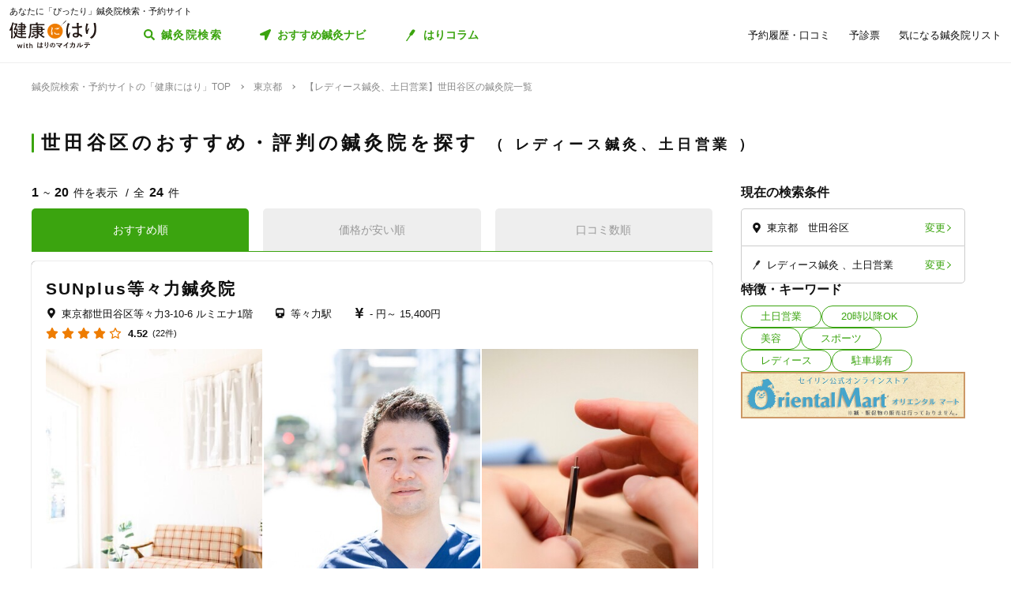

--- FILE ---
content_type: text/html; charset=utf-8
request_url: https://kenkounihari.seirin.jp/area/%E6%9D%B1%E4%BA%AC%E9%83%BD/%E4%B8%96%E7%94%B0%E8%B0%B7%E5%8C%BA/category/ladies/tag/1
body_size: 235317
content:

<!doctype html>
<html>
<head prefix="og: http://ogp.me/ns# fb: http://ogp.me/ns/fb# article: http://ogp.me/ns/article#">
    <meta charset="utf-8">
    <meta http-equiv="X-UA-Compatible" content="chrome=1; IE=edge">
    <meta name="viewport" content="width=device-width, initial-scale=1">
    <meta name="format-detection" content="telephone=no">
    <title>【レディース鍼灸、土日営業】東京都世田谷区の鍼灸院一覧 | 鍼灸院予約・検索サイト「健康にはり」</title>
    <meta name="description" content="【レディース鍼灸、土日営業】東京都世田谷区の鍼灸院一覧です。24件の鍼灸院が掲載されています。「健康にはり」は、鍼灸×健康・美容に関する「新たな気付き」をご提供する鍼灸院検索・予約サイトです。様々な検索条件で鍼灸院を検索してみましょう。">
    <link rel="canonical" href="https://kenkounihari.seirin.jp/area/東京都/世田谷区/category/ladies/tag/1?sort=10">
    <link rel="next" href="https://kenkounihari.seirin.jp/area/東京都/世田谷区/category/ladies/tag/1?sort=10&amp;page=2">
    <meta name="robots" content="all">
    <link rel="stylesheet" href="/css/style-min.css?v=sYSucSx-50FbxfN2j0_Y7JA0tI2VA4Soj6gWI8ZhPgs">
    <link rel="icon" href="/images/favicon/favicon.svg" type="image/svg+xml">
    <link rel="icon alternate" href="/images/favicon/favicon.png" type="image/png">
    <link rel="apple-touch-icon" sizes="180x180" href="/images/favicon/apple-touch-icon.png">
    <meta name="twitter:card" content="summary_large_image">
    <meta property="og:title" content="【レディース鍼灸、土日営業】東京都世田谷区の鍼灸院一覧 | 鍼灸院予約・検索サイト「健康にはり」">
    <meta property="og:description" content="【レディース鍼灸、土日営業】東京都世田谷区の鍼灸院一覧です。24件の鍼灸院が掲載されています。「健康にはり」は、鍼灸×健康・美容に関する「新たな気付き」をご提供する鍼灸院検索・予約サイトです。様々な検索条件で鍼灸院を検索してみましょう。">
    <meta property="og:type" content="article">
    <meta property="og:url" content="https://kenkounihari.seirin.jp/area/東京都/世田谷区/category/ladies/tag/1?sort=10">
    <meta property="og:image" content="https://kenkounihari.seirin.jp/images/ogp.png">

        <!-- Google Tag Manager -->
    <script>
        (function (w, d, s, l, i) {
            w[l] = w[l] || [];
            w[l].push(
                {
                    'gtm.start': new Date().getTime(),
                    event: 'gtm.js'
                });
            var f = d.getElementsByTagName(s)[0],
                j = d.createElement(s),
                dl = l != 'dataLayer' ? '&l=' + l : '';
            j.async = true;
            j.src = 'https://www.googletagmanager.com/gtm.js?id=' + i + dl;
            f.parentNode.insertBefore(j, f);
        })(window, document, 'script', 'dataLayer', 'GTM-NDCV3HP');
    </script>
 <!-- End Google Tag Manager -->
    <script src="https://code.jquery.com/jquery-3.3.1.min.js"></script>
    <script type="application/ld+json">
        {
  "@context": "http://schema.org",
  "@type": "BreadcrumbList",
  "itemListElement": [
    {
      "@type": "ListItem",
      "position": 1,
      "item": {
        "@id": "https://kenkounihari.seirin.jp/",
        "name": "鍼灸院検索・予約サイトの「健康にはり」TOP"
      }
    },
    {
      "@type": "ListItem",
      "position": 2,
      "item": {
        "@id": "https://kenkounihari.seirin.jp/area/%e6%9d%b1%e4%ba%ac%e9%83%bd",
        "name": "東京都"
      }
    },
    {
      "@type": "ListItem",
      "position": 3,
      "item": {
        "@id": "https://kenkounihari.seirin.jp/area/%e6%9d%b1%e4%ba%ac%e9%83%bd/%e4%b8%96%e7%94%b0%e8%b0%b7%e5%8c%ba/category/ladies/tag/1?sort=10",
        "name": "【レディース鍼灸、土日営業】世田谷区の鍼灸院一覧"
      }
    }
  ]
}
    </script>
    
    <script type="text/javascript" src="/map/citylist" defer></script>
    <script src="https://cdn.jsdelivr.net/npm/vue@2.6.12/dist/vue.min.js" defer></script>

    <script src="/js/script.js?v=dOvMVJ3U9sNCsRTlQa3qWXOABzrh9CcQ7oi9YOL4Wrw" defer></script>
</head>
<body>
    <div class="wrapper LoginCheck">
        <script type="text/javascript">
            function isLoginCallback(data) {
                var className = data.isLogin ? "Login" : "NotLogin";
                var loginChecks = document.getElementsByClassName('LoginCheck');
                for (var i = 0; i < loginChecks.length; i++) {
                    var elm = loginChecks[i];
                    elm.classList.add(className);
                }
            }
        </script>
        <script type="text/javascript" src="/account/islogin?callback=isLoginCallback" async></script>
            <div class="headerBanner js-gtm-banner-container_sp1"></div>
        
        <header>
                <div class="inner">
                    <p class="headingText">あなたに「ぴったり」鍼灸院検索・予約サイト</p>
                    <div class="header">
                        <p class="logo"><a href="/"><img src="/images/logo.svg" alt="健康にはり"></a></p>
                        <a class="linkToSearch" href="/area/全国?dlgo=true">鍼灸院検索</a>
                        <button class="drawerSwitch" data-role="openDrawer"></button>
                        <div class="drawer" data-role="drawer">
                            <button class="drawerBg" data-role="closeDrawer"></button>
                            <div class="drawerBody" data-role="drawerBody">
                                <div class="linkButtons">
                                    <a class="linkToNavi" data-balloon-text="タイプ別だから迷わない！" href="/navi">
                                        <span class="ex">自分にあった鍼灸院探し</span>
                                        <span class="text">おすすめ鍼灸ナビ</span>
                                    </a>
                                    <a class="linkToColumn" href="/column">
                                        <span class="ex">鍼灸ビギナーの不安を解消します</span>
                                        <span class="text">はりコラム</span>
                                    </a>
                                </div>
                                <ul class="utilityLinkList">
                                    <li class="utilityLinkListItem linkToRegistration forNotLogin">
                                        <a href="/user">ログイン/新規登録</a>
                                    </li>
                                    <li class="utilityLinkListItem linkToMypage forLogin">
                                        <a href="/user">マイページ</a>
                                    </li>
                                    <li class="utilityLinkListItem linkToReservationList">
                                        <a href="/user/booking">予約履歴・口コミ</a>
                                    </li>
                                    <li class="utilityLinkListItem linkToPreexamList">
                                        <a href="/user/qa">予診票</a>
                                    </li>
                                    <li class="utilityLinkListItem linkToFavorite">
                                        <a href="/user/favorite">気になる鍼灸院リスト</a>
                                    </li>
                                    <li class="utilityLinkListItem linkToLogout forLogin">
                                        <a href="/Account/Logout">ログアウト</a>
                                    </li>
                                </ul>
                                <ul class="guideLinkList">
                                    <li class="guideLinkListItem">
                                        <a href="/guide">「健康にはり」とは</a>
                                    </li>
                                    <li class="guideLinkListItem">
                                        <a href="/faq">よくあるご質問</a>
                                    </li>
                                    <li class="guideLinkListItem">
                                        <a href="/support/inquiry">お問い合わせ</a>
                                    </li>
                                </ul>
                            </div>
                        </div>
                    </div>
                </div>            
        </header>                    
        <main>

    <ol class="breadcrumbs">
    <li itemprop="itemListElement">
            <a href="/"><span >鍼灸院検索・予約サイトの「健康にはり」TOP</span></a>
    </li>
    <li itemprop="itemListElement">
            <a href="/area/%e6%9d%b1%e4%ba%ac%e9%83%bd"><span >東京都</span></a>
    </li>
    <li itemprop="itemListElement">
            <span>【レディース鍼灸、土日営業】世田谷区の鍼灸院一覧</span>
    </li>
    </ol>
            
<section class="searchPageSection">
    <h1 class="searchPageTitle">
        世田谷区のおすすめ・評判の鍼灸院を探す
            <span class="sub">
                レディース鍼灸、土日営業
            </span>
    </h1>
    <div class="searchResult" id="searchResult">
        <div class="side">
            <div class="facetContainer">
                <div class="facet">
                    <p class="facetTitle">現在の検索条件</p>
                    <ul class="facetList" v-on:click="showFacetModal($event)">
                        <li class="facetListItem address">
                            <span class="text" v-cloak>{{_originalSelectedCityNames}}</span>
                            <button class="facetListItemButton">変更</button>
                        </li>
                        <li class="facetListItem category">
                            <span class="text" v-cloak>{{_originalSelectedCategoryNames}}</span>
                            <span class="text" v-cloak>{{_originalSelectedTagNames}}</span>
                            <span class="text" v-cloak>{{_originalInputKeywords}}</span>
                            <button class="facetListItemButton">変更</button>
                        </li>
                    </ul>
                </div>
            </div>
            <div ref="facetModal" data-role="modal" class="facetModal">
                <div data-role="modalWrapper">
                    <div class="modalBg" v-on:click="closeModal"></div>
                    <div data-role="modalBox" class="x-largeSize">
                        <div class="modalHeader" v-on:click="closeModal">
                            <a href="#" class="btCloseModalRounded" data-role="closeModal">閉じる</a>
                        </div>
                        <div data-role="modalBoxInner" v-cloak>
                            <div class="optionContainer addressOptionGrid">
                                <p class="optionTitle address">住所</p>
                                <span class="selectWrapper">
                                    <select v-model="selectedPrefectureId">
                                        <option v-for="prefecture in cityList" :value="prefecture.prefecture_id">{{prefecture.name}}</option>
                                    </select>
                                </span>
                                <div class="cityListExpantionSwitchContainer hasBg" v-show="selectedPrefectureId != 0 && isCityListExpanded == false">
                                    <p class="selectedCityNames">{{_selectedCityNames}}</p>
                                    <button class="cityListExpantionSwitch" v-on:click="swicthCityListExpantion">{{_changeCityText}}</button>
                                </div>
                                <div :class="{cityListContainer:true, active:isCityListExpanded}" v-show="selectedPrefectureId != 0">
                                    <div class="cityListExpantionSwitchContainer">
                                        <p class="cityListLead">同じ都道府県内から最大3つ選べます</p>
                                        <button class="cityListExpantionSwitch arrowUpward" v-on:click="swicthCityListExpantion">閉じる</button>
                                    </div>
                                    <div :class="{cityList:true, limited:isCitySelectLimitReached}">
                                        <label v-for="city in _cityListOfSelectedPrefecture" :class="{isSelected:checkIfCitySelected(city.city_id), notClinicExists:!city.exist_clinic}">
                                            <input type="checkbox" :value="city.city_id" v-on:change="sortOutSelectedCityIds(city.city_id)" v-model="selectedCityIds">
                                            <span class="text">{{city.name}}</span>
                                        </label>
                                    </div>
                                </div>
                            </div>
                            <div class="optionContainer">
                                <p class="optionTitle category">ジャンル</p>
                                <div class="optionBody">
                                    <div class="categoryList">
                                        <label v-for="category in categoryList">
                                            <input type="checkbox" :value="category.id" v-model="selectedCategoryIds">
                                            <span class="text">{{category.name}}</span>
                                        </label>
                                    </div>
                                </div>
                            </div>
                            <div class="optionContainer" v-if="original.selectedTypeId == null">
                                <p class="optionTitle feature">特徴・キーワード</p>
                                <div class="optionBody">
                                    <div class="tagListContainer">
                                        <template v-for="tagGroup in tagGroupList">
                                            <p class="title">{{tagGroup.title}}</p>
                                            <div class="tagList">
                                                <label v-for="tag in getTagListByIds(tagGroup.tagIds)">
                                                    <input type="checkbox" :value="tag.id" v-model="selectedTagIds">
                                                    <span class="text">{{tag.name}}</span>
                                                </label>
                                            </div>
                                        </template>
                                    </div>
                                    <div class="keywordContainer">
                                        <p class="title">キーワード</p>
                                        <input class="keywords" type="text" v-model="inputKeywords" v-on:blur="search()" v-on:keyup="delaySearch()" v-on:keyup.enter="search()" placeholder="施設名の一部などで探せます">
                                    </div>
                                </div>
                            </div>
                        </div>
                        <div class="searchButtonContainer">
                            <a :href="_searchUrl" class="btPrimary btLargeSize btSearch" :class="{disabled:!resultNum}">
                                <span class="num" v-cloak><i class="resultNum">{{resultNum}}</i>件</span>
                                <span class="text" v-cloak>{{_actionText}}</span>
                            </a>
                        </div>
                    </div>
                </div>
            </div>
            <div class="tagLinkContainer">
                <p class="tagLinkContainerTitle">特徴・キーワード</p>
                <div class="tagLinkList">
                    <a class="tagLinkListItem" href="/area/%e6%9d%b1%e4%ba%ac%e9%83%bd/%e4%b8%96%e7%94%b0%e8%b0%b7%e5%8c%ba/tag/1?sort=10">土日営業</a>
                    <a class="tagLinkListItem" href="/area/%e6%9d%b1%e4%ba%ac%e9%83%bd/%e4%b8%96%e7%94%b0%e8%b0%b7%e5%8c%ba/tag/2?sort=10">20時以降OK</a>
                    <a class="tagLinkListItem" href="/area/%e6%9d%b1%e4%ba%ac%e9%83%bd/%e4%b8%96%e7%94%b0%e8%b0%b7%e5%8c%ba/category/beauty?sort=10">美容</a>
                    <a class="tagLinkListItem" href="/area/%e6%9d%b1%e4%ba%ac%e9%83%bd/%e4%b8%96%e7%94%b0%e8%b0%b7%e5%8c%ba/category/sports?sort=10">スポーツ</a>
                    <a class="tagLinkListItem" href="/area/%e6%9d%b1%e4%ba%ac%e9%83%bd/%e4%b8%96%e7%94%b0%e8%b0%b7%e5%8c%ba/category/ladies?sort=10">レディース</a>
                    <a class="tagLinkListItem" href="/area/%e6%9d%b1%e4%ba%ac%e9%83%bd/%e4%b8%96%e7%94%b0%e8%b0%b7%e5%8c%ba/tag/5?sort=10">駐車場有</a>
                </div>
            </div>
            <div class="bannerContainer js-gtm-banner-container_pc1"></div>
        </div>
            <div class="result">
                <p class="displayNumber" v-cloak>
                    <span class="current"><i>{{_countFrom}}</i>~<i>{{_countTo}}</i>件を表示</span>
                    <span class="total">全<i>{{clinicList.count}}</i>件</span>
                </p>
                <div class="tabNavigation clinicListTabNavigation">
                    <ul class="tabList">
                    <li class="tabListItem" :class="{active: sort.id == original.selectedSortId}" v-for="sort in sortList" v-on:click="onClinicListSortTabClicked(sort)"><a v-cloak>{{sort.name}}</a></li>
                    </ul>
                </div>
                <ul class="clinicList">
                    <li class="clinicListItem" v-for="clinic in clinicList.items">
                        <div class="clinicNameContainer">
                            <p class="clinicGroupName" v-if="clinic.sameGroupClinicCount > 1"  v-cloak>{{clinic.clinicGroupName}}</p>
                            <p class="clinicBusinessStatus closed" v-if="clinic.isClosed" v-cloak>閉院</p>
                            <h2 class="clinicName"><a :href="getClinicDetailUrl(clinic.id)" v-cloak>{{clinic.name}}</a></h2>
                        </div>
                        <div class="clinicInfoList" v-if="checkIfHavingAddress(clinic) || checkIfHavingNearestStaion(clinic) || checkIfHavingCourse(clinic) || checkIfHavingCategory(clinic) || checkIfHavingTag(clinic)" v-cloak>
                            <h3 class="clinicInfoListItem address" v-if="checkIfHavingAddress(clinic)">
                            <span class="clinicInfoListItemText" v-cloak>{{clinic.prefecture}}{{clinic.city}}{{clinic.address}}</span>
                            </h3>
                            <h3 class="clinicInfoListItem nearestStation" v-if="checkIfHavingNearestStaion(clinic)">
                            <span class="clinicInfoListItemText" v-cloak>{{clinic.nearestStation}}</span>
                            </h3>
                            <h3 class="clinicInfoListItem price" v-if="checkIfHavingCourse(clinic)">
                                <span class="clinicInfoListItemText" v-cloak>
                                    <span v-if="clinic.minCoursePrice == 0">- 円～</span>
                                    <span v-else>{{getMinCoursePrice(clinic)}}～</span>
                                    <span v-if="clinic.maxCoursePrice > 0">{{getMaxCoursePrice(clinic)}}</span>
                                </span>
                            </h3>
                        </div>
                        <div class="clinicReviewContainer">
                            <div class="clinicReviewHeader">
                            <div class="scoreContainer">
                                <p class="totalScore">
                                <span class="totalScoreIcons">
                                    <i class="scoreIconFilled" v-for="n in getRoundScore(clinic)"></i>
                                    <i class="scoreIconOutlined" v-for="n in getPaddingScore(clinic)"></i>
                                </span>
                                <span class="totalScoreNumber" v-cloak>{{getEvaluation(clinic,clinic.totalEvaluation)}}</span>
                                </p>
                                <p class="impressionNumber" v-cloak>
                                <a :href="getClinicDetailUrl(clinic.id)" v-cloak>({{ clinic.reviewTotalCount >= 1 ? clinic.reviewTotalCount : 0}}件)</a>
                                </p>
                            </div>
                            </div>
                        </div>
                        <div class="clinicImageContainer">
                            <a :href="getClinicDetailUrl(clinic.id)">
                            <ul class="clinicImageList">
                                <li class="clinicImageListItem"><img lazyload src="/images/loading.svg" :data-src="clinic.image" alt=""></li>
                                <li class="clinicImageListItem" v-for="url in clinic.featureImages"><img lazyload src="/images/loading.svg" :data-src="url" alt=""></li>
                            </ul>
                            </a>
                        </div>
                        <div class="clinicIntroduction" v-if="checkIfHavingIntroduction(clinic)">
                            <pre v-cloak>{{clinic.introduction}}</pre>
                        </div>
                        <ul class="clinicCategoryList" v-if="checkIfHavingCategory(clinic)">
                            <li class="clinicCategoryListItem clinicInfoListItemText" v-for="categoryName in getClinicCategoryNameList(clinic)" v-cloak>{{categoryName}}</li>
                        </ul>
                        <ul class="clinicTagList" v-if="checkIfHavingTag(clinic)">
                            <li class="clinicTagListItem" v-for="tagName in getClinicTagNameList(clinic)" v-cloak>{{tagName}}</li>
                        </ul>
                        <div class="clinicRecommendedCourse" v-if="checkIfHavingCourse(clinic)">
                            <p class="clinicRecommendedCourseTitle">代表的なコース</p>
                            <div class="clinicRecommendedCourseBody">
                            <ul class="clinicRecommendedCourseList">
                                <li class="clinicRecommendedCourseListItem" v-for="course in clinic.courses.slice(0, 3)">
                                <div class="imageContainer"><img lazyload src="/images/loading.svg" :data-src="course.image" alt=""></div>
                                <div class="textContainer">
                                    <p class="title"><a :href="getClinicDetailUrl(clinic.id) + '#courseSection'" class="titleText" v-cloak>{{course.name}}</a></p>
                                    <p class="gift" v-if="course.haveSpecial">特典あり</p>
                                    <p class="requiredTime" v-cloak>{{course.requiredTime}}分</p>
                                    <p class="price" v-cloak v-if="course.price === 0">- 円<span class="tax"></span></p>
                                    <p class="price" v-cloak v-else>{{getFormattedPrice(course.price)}}円<span class="tax">（税込）</span></p>
                                </div>
                                </li>
                            </ul>
                            </div>
                        </div>
                        <div class="contactButtonContainer" v-if="!clinic.isClosed">
                            <a class="btPrimary btLargeSize btReserve" :href="getClinicReserveUrl(clinic.id)" v-if="clinic.isCharged && clinic.isReserveStopped === false && clinic.isClosed === false && clinic.courses.filter(x => x.isReserveNotAccepted === false).length > 0">
                            <span class="balloon">24時間受付中</span>
                            <span class="text"><i class="icon_devices"></i>Webで簡単予約</span>
                            </a>
                            <button class="btGhost btMiddleSize btTel" v-on:click="onBtTelClicked($event, clinic.tel)" v-if="clinic.tel && clinic.tel.trim()">
                            <span class="sub">電話で予約</span>
                            <span class="text" data-text="電話で予約"><span class="tel" v-cloak>{{clinic.tel}}</span></span>
                            </button>
                        </div>
                    </li>
                </ul>
                <div class="paging" v-cloak>
                    <a href="/area/%e6%9d%b1%e4%ba%ac%e9%83%bd/%e4%b8%96%e7%94%b0%e8%b0%b7%e5%8c%ba/category/ladies/tag/1?sort=10" class="top" :class="{disabled:_isTop}"><span class="text">最初</span></a>
                    <a href="/area/%e6%9d%b1%e4%ba%ac%e9%83%bd/%e4%b8%96%e7%94%b0%e8%b0%b7%e5%8c%ba/category/ladies/tag/1?sort=10" class="prev" :class="{disabled:_isTop}"><span class="text">前へ</span></a>
                    <p class="pageNumber"><span class="current">{{this.clinicList.page}}</span>/{{_totalPageNumber}}ページ</p>
                    <a href="/area/%e6%9d%b1%e4%ba%ac%e9%83%bd/%e4%b8%96%e7%94%b0%e8%b0%b7%e5%8c%ba/category/ladies/tag/1?sort=10&amp;page=2" class="next" :class="{disabled:_isLast}"><span class="text">次へ</span></a>
                    <a href="/area/%e6%9d%b1%e4%ba%ac%e9%83%bd/%e4%b8%96%e7%94%b0%e8%b0%b7%e5%8c%ba/category/ladies/tag/1?sort=10&amp;page=2" class="last" :class="{disabled:_isLast}"><span class="text">最後</span></a>
                </div>
            </div>

        <div class="facetContainer">
            <div class="facet">
                <p class="facetTitle">現在の検索条件</p>
                <ul class="facetList" v-on:click="showFacetModal($event)">
                <li class="facetListItem address">
                    <span class="text" v-cloak>{{_originalSelectedCityNames}}</span>
                    <button class="facetListItemButton">変更</button>
                </li>
                <li class="facetListItem category">
                    <span class="text" v-cloak>{{_originalSelectedCategoryNames}}</span>
                    <span class="text" v-cloak>{{_originalSelectedTagNames}}</span>
                    <span class="text" v-cloak>{{_originalInputKeywords}}</span>
                    <button class="facetListItemButton">変更</button>
                </li>
                </ul>
            </div>
        </div>

        <div ref="contactModal" data-role="modal" class="contactModal">
            <div data-role="modalWrapper">
                <div class="modalBg" v-on:click="closeModal"></div>
                <div data-role="modalBox">
                <a href="#" class="btCloseModalRounded" v-on:click="closeModal">閉じる</a>
                <div data-role="modalBoxInner">
                    <p class="text">電話時は<strong>「健康にはりを見た」</strong>とお伝えいただくとスムーズに予約できます。</p>
                    <p class="text">営業・勧誘のお電話は固くお断りしております。</p>
                    <div class="contactButtonContainer">
                    <a class="btGhost btMiddleSize btTel" :href="'tel:' + tel">
                        <span class="text">{{tel}}</span>
                    </a>
                    </div>
                </div>
            </div>
        </div>
    </div>
</section>
<div class="insertedArea toNavi">
    <div class="inner">
       <div class="buttonContainer">
            <a class="btPrimary btLargeSize btNext" href="/navi">
                <span class="ex largeSize colored">何を基準に鍼灸院を選べばいいの？<br>困っているあなたへ</span>
                <span class="text">おすすめ鍼灸ナビ</span>
            </a>
            <p class="buttonLead">タイプ別で、自分に合った鍼灸院が見つかる！</p>
        </div>
    </div>
</div>    
<div class="bannerSection js-gtm-banner-container_sp2"></div>
<section class="columnIntroductionSection">
    <h2 class="columnIntroductionSectionTitle"><i class="icon_beginner_colored"></i>鍼灸がよくわかる「はりコラム」</h2>
    <p class="columnIntroductionSectionTitleLead">鍼灸初心者のあなたに、わかりやすく解説します</p>
    <div class="topicTileContainer grid grid-pc-x3 grid-tb-x3 grid-sp-x1 popUpList">
            <article class="topicTile">
                <a href="/column/2021012807">
                    <div class="topicTileImage">
                            <img lazyload src="/images/loading.svg" data-src="/column/images/y0Ncl8VRrJx8LQjOYB5HAbU7eGFGY9jePvQKTwICnug" alt="">

                    </div>
                    <h3 class="topicTileTitle">鍼治療の効果が出るのはいつから？効果を感じるためのコツや通院スケジュールも解説</h3>
                    <p class="topicTileDate">2025.04.21</p>
                </a>
            </article>
            <article class="topicTile">
                <a href="/column/2021012801">
                    <div class="topicTileImage">
                            <img lazyload src="/images/loading.svg" data-src="/column/images/-mPkYZEJMjUbT_nrI-r9vi-WhxEtXYedtglBzo_ruTc" alt="">

                    </div>
                    <h3 class="topicTileTitle">【必読】5分でわかる「鍼灸」とは？効果やメカニズムを徹底解説</h3>
                    <p class="topicTileDate">2025.04.21</p>
                </a>
            </article>
            <article class="topicTile">
                <a href="/column/2021102101">
                    <div class="topicTileImage">
                            <img lazyload src="/images/loading.svg" data-src="/column/images/HBGjvm55WjzCRt-scIeD6IVe7MGRfGhOCCAZIiZPfUc" alt="">

                    </div>
                    <h3 class="topicTileTitle">テニス肘に効果的なツボ8選！根本解決を目指す鍼灸治療とは</h3>
                    <p class="topicTileDate">2025.04.04</p>
                </a>
            </article>
    </div>
    <div class="buttonContainer">
        <a class="btGhost btMiddleSize btNextGhost" href="/Column">コラムをもっと読む</a>
    </div>
</section>

<input type="hidden" id="ClinicListJson" name="ClinicListJson" value="{&quot;count&quot;:24,&quot;page&quot;:1,&quot;pageSize&quot;:20,&quot;items&quot;:[{&quot;courses&quot;:[{&quot;name&quot;:&quot;★鍼灸＆マッサージ60分&quot;,&quot;price&quot;:7700,&quot;requiredTime&quot;:60,&quot;specialLength&quot;:0,&quot;haveSpecial&quot;:false,&quot;displayOrder&quot;:0,&quot;id&quot;:2332,&quot;isReserveNotAccepted&quot;:false,&quot;image&quot;:&quot;https://cdn-seirin-site-prod.azureedge.net:443/cliniccourse-images/0000002332/qxJHhQienLdYnAG_WtYHq9g4OmaYLqb4OvPHPk4k2ys&quot;},{&quot;name&quot;:&quot;★鍼灸＆マッサージ90分&quot;,&quot;price&quot;:9900,&quot;requiredTime&quot;:90,&quot;specialLength&quot;:0,&quot;haveSpecial&quot;:false,&quot;displayOrder&quot;:0,&quot;id&quot;:2333,&quot;isReserveNotAccepted&quot;:false,&quot;image&quot;:&quot;https://cdn-seirin-site-prod.azureedge.net:443/cliniccourse-images/0000002333/qibvKCTgkNEax7_a_U_WxC-1mp2w1kMVaWwFmMJ2QXg&quot;},{&quot;name&quot;:&quot;鍼灸＆マッサージ45分&quot;,&quot;price&quot;:5500,&quot;requiredTime&quot;:45,&quot;specialLength&quot;:0,&quot;haveSpecial&quot;:false,&quot;displayOrder&quot;:0,&quot;id&quot;:2334,&quot;isReserveNotAccepted&quot;:false,&quot;image&quot;:&quot;https://cdn-seirin-site-prod.azureedge.net:443/cliniccourse-images/0000002334/Ml4ex3906l-d_hAakYDvnH9rcXjKdI_QwAfO3IDHXq8&quot;},{&quot;name&quot;:&quot;鍼灸＆マッサージ30分&quot;,&quot;price&quot;:3850,&quot;requiredTime&quot;:30,&quot;specialLength&quot;:0,&quot;haveSpecial&quot;:false,&quot;displayOrder&quot;:0,&quot;id&quot;:2335,&quot;isReserveNotAccepted&quot;:false,&quot;image&quot;:&quot;https://cdn-seirin-site-prod.azureedge.net:443/cliniccourse-images/0000002335/7WVA1LlbkMQ2vdKVZ_qtWgHl4-hC451xdRm8QrvfT64&quot;},{&quot;name&quot;:&quot;鍼灸＆マッサージ30分＋美容鍼30分&quot;,&quot;price&quot;:9850,&quot;requiredTime&quot;:60,&quot;specialLength&quot;:0,&quot;haveSpecial&quot;:false,&quot;displayOrder&quot;:0,&quot;id&quot;:8055,&quot;isReserveNotAccepted&quot;:false,&quot;image&quot;:&quot;https://cdn-seirin-site-prod.azureedge.net:443/cliniccourse-images/0000008055/x3CenUP22Yp8PuPpyQZd_tjmobytHfCQOa-XZjuCGYs&quot;},{&quot;name&quot;:&quot;美容鍼&quot;,&quot;price&quot;:6000,&quot;requiredTime&quot;:30,&quot;specialLength&quot;:0,&quot;haveSpecial&quot;:false,&quot;displayOrder&quot;:0,&quot;id&quot;:2336,&quot;isReserveNotAccepted&quot;:false,&quot;image&quot;:&quot;https://cdn-seirin-site-prod.azureedge.net:443/cliniccourse-images/0000002336/DQiUSwzWza-LZP1q253zGuaJ_yWdQUz2IKvxC0IeiuU&quot;},{&quot;name&quot;:&quot;マッサージ30分&quot;,&quot;price&quot;:3300,&quot;requiredTime&quot;:30,&quot;specialLength&quot;:0,&quot;haveSpecial&quot;:false,&quot;displayOrder&quot;:0,&quot;id&quot;:2337,&quot;isReserveNotAccepted&quot;:false,&quot;image&quot;:&quot;https://cdn-seirin-site-prod.azureedge.net:443/cliniccourse-images/0000002337/3Y891mEJDbCAniOMXQqzXGCcElMYoEerQZB2H3WhW0A&quot;},{&quot;name&quot;:&quot;マッサージ60分&quot;,&quot;price&quot;:6050,&quot;requiredTime&quot;:60,&quot;specialLength&quot;:0,&quot;haveSpecial&quot;:false,&quot;displayOrder&quot;:0,&quot;id&quot;:2338,&quot;isReserveNotAccepted&quot;:false,&quot;image&quot;:&quot;https://cdn-seirin-site-prod.azureedge.net:443/cliniccourse-images/0000002338/09W8i0Qej2inf5D-8W8yLUzlh9HvP4uKZvZkBuo081w&quot;},{&quot;name&quot;:&quot;【せたがや子育て利用券 Menu】30分&quot;,&quot;price&quot;:0,&quot;requiredTime&quot;:30,&quot;specialLength&quot;:0,&quot;haveSpecial&quot;:false,&quot;displayOrder&quot;:0,&quot;id&quot;:2339,&quot;isReserveNotAccepted&quot;:false,&quot;image&quot;:&quot;https://cdn-seirin-site-prod.azureedge.net:443/cliniccourse-images/0000002339/Wcb9f4JzSLJ7Sj0V1eMAQJrcm1BJQ7_-rzj9N5Eq_XA&quot;},{&quot;name&quot;:&quot;【せたがや子育て利用券 Menu】60分&quot;,&quot;price&quot;:0,&quot;requiredTime&quot;:60,&quot;specialLength&quot;:0,&quot;haveSpecial&quot;:false,&quot;displayOrder&quot;:0,&quot;id&quot;:2340,&quot;isReserveNotAccepted&quot;:false,&quot;image&quot;:&quot;https://cdn-seirin-site-prod.azureedge.net:443/cliniccourse-images/0000002340/Wcb9f4JzSLJ7Sj0V1eMAQJrcm1BJQ7_-rzj9N5Eq_XA&quot;},{&quot;name&quot;:&quot;契約者限定120分コース&quot;,&quot;price&quot;:15400,&quot;requiredTime&quot;:120,&quot;specialLength&quot;:0,&quot;haveSpecial&quot;:false,&quot;displayOrder&quot;:0,&quot;id&quot;:13941,&quot;isReserveNotAccepted&quot;:false,&quot;image&quot;:&quot;https://cdn-seirin-site-prod.azureedge.net:443/cliniccourse-images/0000013941/qxJHhQienLdYnAG_WtYHq9g4OmaYLqb4OvPHPk4k2ys&quot;}],&quot;id&quot;:14494,&quot;name&quot;:&quot;SUNplus等々力鍼灸院&quot;,&quot;nameKana&quot;:&quot;サンプラストドロキシンキュウイン&quot;,&quot;clinicGroupName&quot;:&quot;SUNplus等々力鍼灸院&quot;,&quot;sameGroupClinicCount&quot;:1,&quot;categoryCure&quot;:true,&quot;categoryBeauty&quot;:true,&quot;categorySports&quot;:true,&quot;categoryLadies&quot;:true,&quot;categoryChild&quot;:false,&quot;postalCode&quot;:&quot;1580082&quot;,&quot;prefecture&quot;:&quot;東京都&quot;,&quot;city&quot;:&quot;世田谷区&quot;,&quot;address&quot;:&quot;等々力3-10-6 ルミエナ1階&quot;,&quot;tel&quot;:&quot;0368098607&quot;,&quot;introduction&quot;:&quot;こんにちは。SUNplus等々力鍼灸院です。\n当院は“鍼灸＆マッサージ”～痛みやコリのない、あるべき姿に～を目標にしています。\nまた‘痒い所に手が届く’感覚を大事にしており、しっかりお話を伺ってお身体の辛い部分や状態を把握し施術をさせて頂きます。\n施術方法は鍼灸マッサージが基本ですが、トリガーポイント・筋膜リリース・肩甲骨リリース・ストレッチなどを駆使していきます。施術内容の時間配分はお体の状態によって変化しますが、『鍼好きだから多めが良い』『鍼は初めてだからマッサージ多めで』などご希望をお伝えください♪\n施術方針は力任せな施術は致しません。鍼を打って放置する事もありません。(施術内容によっては置鍼する場合がございます)\n“時間いっぱい手を休めない”が基本です。\n鍼をしながらマッサージするのは当たり前！時間を有効活用しながら最短で最大限効果を出す努力を致します。\nお身体の痛みや辛さをお持ちの方・健康維持管理のご希望の方・免疫力アップをご希望の方、ぜひ一度お試しください！&quot;,&quot;businessTime&quot;:[{&quot;comment&quot;:&quot;日&quot;,&quot;isHoliday&quot;:false,&quot;open&quot;:[{&quot;openingTime&quot;:&quot;2000-01-01T10:00:00&#x2B;09:00&quot;,&quot;closingTime&quot;:&quot;2000-01-01T20:30:00&#x2B;09:00&quot;}],&quot;lastOrderTime&quot;:null},{&quot;comment&quot;:&quot;月&quot;,&quot;isHoliday&quot;:false,&quot;open&quot;:[{&quot;openingTime&quot;:&quot;2000-01-01T10:00:00&#x2B;09:00&quot;,&quot;closingTime&quot;:&quot;2000-01-01T20:30:00&#x2B;09:00&quot;}],&quot;lastOrderTime&quot;:null},{&quot;comment&quot;:&quot;火&quot;,&quot;isHoliday&quot;:false,&quot;open&quot;:[{&quot;openingTime&quot;:&quot;2000-01-01T10:00:00&#x2B;09:00&quot;,&quot;closingTime&quot;:&quot;2000-01-01T20:30:00&#x2B;09:00&quot;}],&quot;lastOrderTime&quot;:null},{&quot;comment&quot;:&quot;水&quot;,&quot;isHoliday&quot;:true,&quot;open&quot;:[],&quot;lastOrderTime&quot;:null},{&quot;comment&quot;:&quot;木&quot;,&quot;isHoliday&quot;:false,&quot;open&quot;:[{&quot;openingTime&quot;:&quot;2000-01-01T10:00:00&#x2B;09:00&quot;,&quot;closingTime&quot;:&quot;2000-01-01T20:30:00&#x2B;09:00&quot;}],&quot;lastOrderTime&quot;:null},{&quot;comment&quot;:&quot;金&quot;,&quot;isHoliday&quot;:false,&quot;open&quot;:[{&quot;openingTime&quot;:&quot;2000-01-01T10:00:00&#x2B;09:00&quot;,&quot;closingTime&quot;:&quot;2000-01-01T20:30:00&#x2B;09:00&quot;}],&quot;lastOrderTime&quot;:null},{&quot;comment&quot;:&quot;土&quot;,&quot;isHoliday&quot;:true,&quot;open&quot;:[],&quot;lastOrderTime&quot;:null}],&quot;businessMemo&quot;:null,&quot;homePage&quot;:&quot;https://sunplus.tokyo/&quot;,&quot;image&quot;:&quot;https://cdn-seirin-site-prod.azureedge.net:443/karte-clinic-icons/0000014494/lIq1mYP_mZTMuplsAlISS3gabfsg5QxRAhU6H5Mskg8&quot;,&quot;featureImages&quot;:[&quot;https://cdn-seirin-site-prod.azureedge.net:443/clinicfeatures-images/14494/kcKD99KTOQGYNL6fnx8o45JyFvBMwBg6AEbQZ2_5gXQ&quot;,&quot;https://cdn-seirin-site-prod.azureedge.net:443/clinicfeatures-images/14494/7WVA1LlbkMQ2vdKVZ_qtWgHl4-hC451xdRm8QrvfT64&quot;,&quot;https://cdn-seirin-site-prod.azureedge.net:443/clinicfeatures-images/14494/AyfL2ddszwAGMRkzf03bQMABliIEayOk0hFvuMB-AvA&quot;,&quot;https://cdn-seirin-site-prod.azureedge.net:443/clinicfeatures-images/14494/xyAPOwaZugBd9PpRkgx91FLmYub98pkfnrSjOEU25-8&quot;,&quot;https://cdn-seirin-site-prod.azureedge.net:443/clinicfeatures-images/14494/-V--IknmD5wz3kKQRzn6Y5Pzqpd8BYKauXh2HS_E8L4&quot;],&quot;review&quot;:0.0,&quot;isReserveStopped&quot;:false,&quot;isClosed&quot;:false,&quot;isCharged&quot;:true,&quot;isSearch&quot;:true,&quot;isDirectMedicalQuestionnaire&quot;:false,&quot;isClientQuestionOnSchedule&quot;:true,&quot;clientQuestionDescription&quot;:&quot;お困りの症状など事前に伝えたい内容を簡単にご記入ください。&quot;,&quot;isUnassigned&quot;:true,&quot;nearestStation&quot;:&quot;等々力駅&quot;,&quot;directions&quot;:&quot;東急大井町線北口(改札出た右手)から徒歩2分&quot;,&quot;parking&quot;:&quot;無し&quot;,&quot;paymentMethod&quot;:{&quot;isCash&quot;:true,&quot;isCreditCard&quot;:true,&quot;isVisa&quot;:true,&quot;isMasterCard&quot;:true,&quot;isJCB&quot;:true,&quot;isAmericanExpress&quot;:true,&quot;isDinersClub&quot;:true,&quot;other&quot;:&quot;PayPay&#x3000;せたがやpay&quot;},&quot;twitterId&quot;:null,&quot;facebookId&quot;:&quot;https://www.facebook.com/sunplus.todoroki/&quot;,&quot;instagramId&quot;:&quot;https://www.instagram.com/sunplus.todoroki/&quot;,&quot;initialConsultationFee&quot;:&quot;無し&quot;,&quot;membershipOrganization&quot;:null,&quot;tagIds&quot;:[1,3,4,6,11,12,14,15,18,19,23,24,25,26,27],&quot;minCoursePrice&quot;:0,&quot;maxCoursePrice&quot;:15400,&quot;medianCoursePrice&quot;:6000.0,&quot;evaluation1&quot;:4.50,&quot;evaluation2&quot;:4.58,&quot;evaluation3&quot;:4.36,&quot;evaluation4&quot;:4.65,&quot;evaluation5&quot;:4.65,&quot;evaluation6&quot;:4.39,&quot;evaluation7&quot;:null,&quot;evaluation8&quot;:null,&quot;evaluation9&quot;:null,&quot;evaluation10&quot;:null,&quot;totalEvaluation&quot;:4.52,&quot;reviewTotalCount&quot;:22},{&quot;courses&quot;:[{&quot;name&quot;:&quot;【お初めての方限定】美容鍼灸＆全身鍼灸(お顔45分＋お体40分＋ヘッド＆アイケア)※姿勢歪みチェック付き&quot;,&quot;price&quot;:13400,&quot;requiredTime&quot;:85,&quot;specialLength&quot;:1,&quot;haveSpecial&quot;:true,&quot;displayOrder&quot;:0,&quot;id&quot;:17350,&quot;isReserveNotAccepted&quot;:false,&quot;image&quot;:&quot;https://cdn-seirin-site-prod.azureedge.net:443/cliniccourse-images/0000017350/EbbGf5O7B-UmRhqn9n9DsLYlMlYbOlxOIFkikRXqCfQ&quot;},{&quot;name&quot;:&quot;レディース鍼灸45分&quot;,&quot;price&quot;:6500,&quot;requiredTime&quot;:45,&quot;specialLength&quot;:0,&quot;haveSpecial&quot;:false,&quot;displayOrder&quot;:0,&quot;id&quot;:16488,&quot;isReserveNotAccepted&quot;:false,&quot;image&quot;:&quot;https://cdn-seirin-site-prod.azureedge.net:443/cliniccourse-images/0000016488/obMIBWte2nXHEHmAXW9Ig2mSUrnLP4Jv2SJ3qCfnIlc&quot;},{&quot;name&quot;:&quot;レディース鍼灸70分［トーンヌール付き］&quot;,&quot;price&quot;:13550,&quot;requiredTime&quot;:70,&quot;specialLength&quot;:0,&quot;haveSpecial&quot;:false,&quot;displayOrder&quot;:0,&quot;id&quot;:16489,&quot;isReserveNotAccepted&quot;:false,&quot;image&quot;:&quot;https://cdn-seirin-site-prod.azureedge.net:443/cliniccourse-images/0000016489/BWTvuqL8HGWd-WTdoehhrqFUxMKx0XEIOSkVHmszE48&quot;},{&quot;name&quot;:&quot;マタニティ鍼灸45分&quot;,&quot;price&quot;:6500,&quot;requiredTime&quot;:45,&quot;specialLength&quot;:0,&quot;haveSpecial&quot;:false,&quot;displayOrder&quot;:0,&quot;id&quot;:16499,&quot;isReserveNotAccepted&quot;:false,&quot;image&quot;:&quot;https://cdn-seirin-site-prod.azureedge.net:443/cliniccourse-images/0000016499/yoNNDKWpCTBqgGpV5tYazLBQkr22EFnlByUHo22YnlA&quot;},{&quot;name&quot;:&quot;マタニティ鍼灸 80分&quot;,&quot;price&quot;:11600,&quot;requiredTime&quot;:80,&quot;specialLength&quot;:0,&quot;haveSpecial&quot;:false,&quot;displayOrder&quot;:0,&quot;id&quot;:16500,&quot;isReserveNotAccepted&quot;:false,&quot;image&quot;:&quot;https://cdn-seirin-site-prod.azureedge.net:443/cliniccourse-images/0000016500/nKd9izKx20YgXHxTeFcxpMtK8YvStjRyWgEU-Da8KO8&quot;},{&quot;name&quot;:&quot;産後ケア骨盤矯正＆鍼灸70分 &quot;,&quot;price&quot;:9800,&quot;requiredTime&quot;:70,&quot;specialLength&quot;:0,&quot;haveSpecial&quot;:false,&quot;displayOrder&quot;:0,&quot;id&quot;:16501,&quot;isReserveNotAccepted&quot;:false,&quot;image&quot;:&quot;https://cdn-seirin-site-prod.azureedge.net:443/cliniccourse-images/0000016501/Rj3MQgkNlMzySqO8j3fJPetQnTuM5O9CYbbsClNiudk&quot;},{&quot;name&quot;:&quot;美容鍼灸 45分 ［お顔のみ］&quot;,&quot;price&quot;:7800,&quot;requiredTime&quot;:45,&quot;specialLength&quot;:0,&quot;haveSpecial&quot;:false,&quot;displayOrder&quot;:0,&quot;id&quot;:16502,&quot;isReserveNotAccepted&quot;:false,&quot;image&quot;:&quot;https://cdn-seirin-site-prod.azureedge.net:443/cliniccourse-images/0000016502/4UVxhB-2BPCg98sVSOWRcanY4giFIjBd9MebtfwQeBs&quot;},{&quot;name&quot;:&quot;美容＆全身調整 鍼灸 85分 ［オススメ！(お顔45分＋全身40分)］&quot;,&quot;price&quot;:13400,&quot;requiredTime&quot;:85,&quot;specialLength&quot;:0,&quot;haveSpecial&quot;:false,&quot;displayOrder&quot;:0,&quot;id&quot;:16503,&quot;isReserveNotAccepted&quot;:false,&quot;image&quot;:&quot;https://cdn-seirin-site-prod.azureedge.net:443/cliniccourse-images/0000016503/I6xLEZu4acSAeGuVCD9aD-4IqpYIiRSoM9_GyDQfSOQ&quot;},{&quot;name&quot;:&quot;美容＆全身調整 鍼灸 120分 ［しっかり満足 (お顔45分＋全身75分)］&quot;,&quot;price&quot;:18300,&quot;requiredTime&quot;:120,&quot;specialLength&quot;:0,&quot;haveSpecial&quot;:false,&quot;displayOrder&quot;:0,&quot;id&quot;:16504,&quot;isReserveNotAccepted&quot;:false,&quot;image&quot;:&quot;https://cdn-seirin-site-prod.azureedge.net:443/cliniccourse-images/0000016504/88GNPK9WnXN0TPtkzMc1U6Vpsfi7fzTfpde5OE_Frgk&quot;},{&quot;name&quot;:&quot;自律神経調整 鍼灸 45分 ［不眠ストレス眼精疲労］&quot;,&quot;price&quot;:6500,&quot;requiredTime&quot;:45,&quot;specialLength&quot;:0,&quot;haveSpecial&quot;:false,&quot;displayOrder&quot;:0,&quot;id&quot;:16505,&quot;isReserveNotAccepted&quot;:false,&quot;image&quot;:&quot;https://cdn-seirin-site-prod.azureedge.net:443/cliniccourse-images/0000016505/3CziXjEPLpDCCSunJWDc7dOB-NZLCDAafK2m7CFjav4&quot;},{&quot;name&quot;:&quot;自律神経調整 鍼灸 70分 ［耳つぼ＆アイマスク付き］≪花粉症ケアにも≫&quot;,&quot;price&quot;:10400,&quot;requiredTime&quot;:70,&quot;specialLength&quot;:0,&quot;haveSpecial&quot;:false,&quot;displayOrder&quot;:0,&quot;id&quot;:16506,&quot;isReserveNotAccepted&quot;:false,&quot;image&quot;:&quot;https://cdn-seirin-site-prod.azureedge.net:443/cliniccourse-images/0000016506/TxKG-OVxpzLfWVlKXRcw4dLP28dLrm1WtDCQtxYuYWc&quot;},{&quot;name&quot;:&quot;痛み処置 鍼灸 45分［急性の痛み、1部位処置］&quot;,&quot;price&quot;:6500,&quot;requiredTime&quot;:45,&quot;specialLength&quot;:0,&quot;haveSpecial&quot;:false,&quot;displayOrder&quot;:0,&quot;id&quot;:16508,&quot;isReserveNotAccepted&quot;:false,&quot;image&quot;:&quot;https://cdn-seirin-site-prod.azureedge.net:443/cliniccourse-images/0000016508/9VNpYy6RWH63n4tYps6-d1qglWKseV75qcM-fP5Yzro&quot;},{&quot;name&quot;:&quot;症状ケア 鍼灸 60分 ［腰痛、肩こり、慢性痛、体のお悩みに］&quot;,&quot;price&quot;:8400,&quot;requiredTime&quot;:60,&quot;specialLength&quot;:0,&quot;haveSpecial&quot;:false,&quot;displayOrder&quot;:0,&quot;id&quot;:16507,&quot;isReserveNotAccepted&quot;:false,&quot;image&quot;:&quot;https://cdn-seirin-site-prod.azureedge.net:443/cliniccourse-images/0000016507/3hhGTaT5IVVO5P6kv785GmVo3gSU_TxLCxpT4KErYgI&quot;},{&quot;name&quot;:&quot;全身調整 鍼灸90分&quot;,&quot;price&quot;:12600,&quot;requiredTime&quot;:90,&quot;specialLength&quot;:0,&quot;haveSpecial&quot;:false,&quot;displayOrder&quot;:0,&quot;id&quot;:16626,&quot;isReserveNotAccepted&quot;:false,&quot;image&quot;:&quot;https://cdn-seirin-site-prod.azureedge.net:443/cliniccourse-images/0000016626/4MU4ALmRYrsDv2Qc6rjNeVhvMHz-pFznrsgWFkJ7MaU&quot;},{&quot;name&quot;:&quot;全身調整 鍼灸120分  &quot;,&quot;price&quot;:16800,&quot;requiredTime&quot;:120,&quot;specialLength&quot;:0,&quot;haveSpecial&quot;:false,&quot;displayOrder&quot;:0,&quot;id&quot;:16629,&quot;isReserveNotAccepted&quot;:false,&quot;image&quot;:&quot;https://cdn-seirin-site-prod.azureedge.net:443/cliniccourse-images/0000016629/uXrc7y9640S5bbAJxZgMCvlDmjkZ9sgEGsQnYNSg2CY&quot;},{&quot;name&quot;:&quot;お灸ぽかぽか温め 40分［鍼は使わずお灸のみ］&quot;,&quot;price&quot;:6300,&quot;requiredTime&quot;:40,&quot;specialLength&quot;:0,&quot;haveSpecial&quot;:false,&quot;displayOrder&quot;:0,&quot;id&quot;:16509,&quot;isReserveNotAccepted&quot;:false,&quot;image&quot;:&quot;https://cdn-seirin-site-prod.azureedge.net:443/cliniccourse-images/0000016509/_YeTujCX_8ACNwRwJNlNOP2hWyvtJ67G4lJfv21V_fI&quot;},{&quot;name&quot;:&quot;体温アップ＆デトックス 漢方温熱泥湿布（トーンヌール）45分&quot;,&quot;price&quot;:6500,&quot;requiredTime&quot;:45,&quot;specialLength&quot;:0,&quot;haveSpecial&quot;:false,&quot;displayOrder&quot;:0,&quot;id&quot;:18841,&quot;isReserveNotAccepted&quot;:false,&quot;image&quot;:&quot;https://cdn-seirin-site-prod.azureedge.net:443/cliniccourse-images/0000018841/EdLuOIHqPh5KxS007ra1F7FwpAOBk3eqO3EC5m11kUs&quot;},{&quot;name&quot;:&quot;～特別な日のケア～ スペシャル 55分 ［美顔＋美背中］&quot;,&quot;price&quot;:9400,&quot;requiredTime&quot;:55,&quot;specialLength&quot;:0,&quot;haveSpecial&quot;:false,&quot;displayOrder&quot;:0,&quot;id&quot;:16510,&quot;isReserveNotAccepted&quot;:false,&quot;image&quot;:&quot;https://cdn-seirin-site-prod.azureedge.net:443/cliniccourse-images/0000016510/vo48qSJESbMNooxzaROou3xgW8WYXIF78HTCl0E0VOk&quot;},{&quot;name&quot;:&quot;～特別な日のケア～ デラックス 75分 ［美顔＋美背中＋美鎖骨］&quot;,&quot;price&quot;:12100,&quot;requiredTime&quot;:75,&quot;specialLength&quot;:0,&quot;haveSpecial&quot;:false,&quot;displayOrder&quot;:0,&quot;id&quot;:16511,&quot;isReserveNotAccepted&quot;:false,&quot;image&quot;:&quot;https://cdn-seirin-site-prod.azureedge.net:443/cliniccourse-images/0000016511/8S5j9TMs1wZm8XJBcEWvrww7KULX-sd4js3O_KBO34k&quot;},{&quot;name&quot;:&quot;～特別な日のケア～ エクゼクティブ 115分 ［美顔＋美姿勢＋美骨］&quot;,&quot;price&quot;:17700,&quot;requiredTime&quot;:115,&quot;specialLength&quot;:0,&quot;haveSpecial&quot;:false,&quot;displayOrder&quot;:0,&quot;id&quot;:16512,&quot;isReserveNotAccepted&quot;:false,&quot;image&quot;:&quot;https://cdn-seirin-site-prod.azureedge.net:443/cliniccourse-images/0000016512/uop1L3h5ihmcPjyhFRGn00VRdO-pfO0KC5bVKVeFxeE&quot;},{&quot;name&quot;:&quot;【EAGLEBASE会員様専用】美容鍼灸(45分)＋全身鍼灸40分(姿勢チェック、ソラーチ)付き14500円※初診料サービス&quot;,&quot;price&quot;:14500,&quot;requiredTime&quot;:115,&quot;specialLength&quot;:0,&quot;haveSpecial&quot;:false,&quot;displayOrder&quot;:0,&quot;id&quot;:20268,&quot;isReserveNotAccepted&quot;:false,&quot;image&quot;:&quot;https://cdn-seirin-site-prod.azureedge.net:443/cliniccourse-images/0000020268/EbbGf5O7B-UmRhqn9n9DsLYlMlYbOlxOIFkikRXqCfQ&quot;},{&quot;name&quot;:&quot;【EAGLEBASE会員様専用】全身鍼灸40分＋骨盤矯正(姿勢チェック、ソラーチ)付き11500円※初診料サービス  &quot;,&quot;price&quot;:11500,&quot;requiredTime&quot;:100,&quot;specialLength&quot;:0,&quot;haveSpecial&quot;:false,&quot;displayOrder&quot;:0,&quot;id&quot;:20269,&quot;isReserveNotAccepted&quot;:false,&quot;image&quot;:&quot;https://cdn-seirin-site-prod.azureedge.net:443/cliniccourse-images/0000020269/aFUucqi4NjsWvmZoLFB6facLVhyW5hyFBL7mxGWA-v8&quot;},{&quot;name&quot;:&quot;【旧ココカラ患者様限定】整体40分&quot;,&quot;price&quot;:4200,&quot;requiredTime&quot;:40,&quot;specialLength&quot;:0,&quot;haveSpecial&quot;:false,&quot;displayOrder&quot;:0,&quot;id&quot;:16539,&quot;isReserveNotAccepted&quot;:false,&quot;image&quot;:&quot;https://cdn-seirin-site-prod.azureedge.net:443/cliniccourse-images/0000016539/PCn4J4sttph3aYVhUSlPeAD85Yi4I_uMtQ3JUNQxH2s&quot;},{&quot;name&quot;:&quot;【旧ココカラ患者様限定】整体60分&quot;,&quot;price&quot;:6300,&quot;requiredTime&quot;:60,&quot;specialLength&quot;:0,&quot;haveSpecial&quot;:false,&quot;displayOrder&quot;:0,&quot;id&quot;:16540,&quot;isReserveNotAccepted&quot;:false,&quot;image&quot;:&quot;https://cdn-seirin-site-prod.azureedge.net:443/cliniccourse-images/0000016540/D-sRocA5PcLS_aM1ntWvahvsx3gX7bMNEioU_W8Qjj4&quot;},{&quot;name&quot;:&quot;【旧ココカラ患者様限定】整体120分&quot;,&quot;price&quot;:12600,&quot;requiredTime&quot;:120,&quot;specialLength&quot;:0,&quot;haveSpecial&quot;:false,&quot;displayOrder&quot;:0,&quot;id&quot;:16542,&quot;isReserveNotAccepted&quot;:false,&quot;image&quot;:&quot;https://cdn-seirin-site-prod.azureedge.net:443/cliniccourse-images/0000016542/0rJvtEJ2CBRcMj2vV0uvh9zhvvK4-Z0Q1w_p7jCkrxE&quot;},{&quot;name&quot;:&quot;【旧ココカラ患者様限定】整体90分&quot;,&quot;price&quot;:9450,&quot;requiredTime&quot;:90,&quot;specialLength&quot;:0,&quot;haveSpecial&quot;:false,&quot;displayOrder&quot;:0,&quot;id&quot;:16541,&quot;isReserveNotAccepted&quot;:false,&quot;image&quot;:&quot;https://cdn-seirin-site-prod.azureedge.net:443/cliniccourse-images/0000016541/Wmv0N3Ueh3ptFSg3Uus9igwz4uyJrRUZRb2L0Uw8phU&quot;},{&quot;name&quot;:&quot;【旧ココカラ患者様限定】リフレクソロジー60分&quot;,&quot;price&quot;:7800,&quot;requiredTime&quot;:60,&quot;specialLength&quot;:0,&quot;haveSpecial&quot;:false,&quot;displayOrder&quot;:0,&quot;id&quot;:16580,&quot;isReserveNotAccepted&quot;:false,&quot;image&quot;:&quot;https://cdn-seirin-site-prod.azureedge.net:443/cliniccourse-images/0000016580/kcxeO5pFyEuqtgvHwBifvyShPv3JGKZ97homjDCq3rU&quot;},{&quot;name&quot;:&quot;【旧ココカラ患者様限定】マタニティ整体70分&quot;,&quot;price&quot;:8400,&quot;requiredTime&quot;:70,&quot;specialLength&quot;:0,&quot;haveSpecial&quot;:false,&quot;displayOrder&quot;:0,&quot;id&quot;:18870,&quot;isReserveNotAccepted&quot;:false,&quot;image&quot;:&quot;https://cdn-seirin-site-prod.azureedge.net:443/cliniccourse-images/0000018870/NE4K6AHseNC8cZDwjQmjdW3lmbvhjjKriuOJKrqm4k4&quot;}],&quot;id&quot;:18002,&quot;name&quot;:&quot;鍼灸日和ココカラ&quot;,&quot;nameKana&quot;:&quot;シンキュウビヨリココカラ&quot;,&quot;clinicGroupName&quot;:&quot;鍼灸日和ココカラ&quot;,&quot;sameGroupClinicCount&quot;:1,&quot;categoryCure&quot;:true,&quot;categoryBeauty&quot;:true,&quot;categorySports&quot;:true,&quot;categoryLadies&quot;:true,&quot;categoryChild&quot;:false,&quot;postalCode&quot;:&quot;1580082&quot;,&quot;prefecture&quot;:&quot;東京都&quot;,&quot;city&quot;:&quot;世田谷区&quot;,&quot;address&quot;:&quot;等々力5-3-3 マウントハイツ203&quot;,&quot;tel&quot;:&quot;0357606292&quot;,&quot;introduction&quot;:&quot;【定休日なし／11:00～21:00 (当日予約最終受付19:00)】\n&#x3000;&#x3000;&#x3000;\n※『施設情報』では、 09:30～21:50（最終受付時刻:20:00）の記載ですが、WEB予約のシステム上の表記で正しい時間は上記です。紛らわしくて申し訳ございませんが、施術終了時間は21:00となります。また、日により、9:30～の予約枠が開いている場合がございますが、そちらはお取りいただけます\n&#x3000;&#x3000;&#x3000;\n----＊----＊----＊----＊----＊----＊----＊\n&#x3000;\n女性特有のお悩みに寄り添った\n東京世田谷区・尾山台の鍼灸治療院です\n&#x3000;&#x3000;\n心身健康で、美しく\n『明日が楽しみだなぁ』と\n自分らしい笑顔を取り戻す\nそんな場所でありたいと思っております\n\nみんなそれぞれ、色々ありますよね\n一緒に歳を重ねていきましょう(^-^)\n\n予防も治療も美容も癒しも \n今日もいつでも鍼灸日和☻\n\n完全個室・女性限定・女性鍼灸師だから安心\n病院に行くほどでもないけれど、調子が悪い\n病院に行ったら、加齢、ストレス、自律神経、ホルモンなどと言われてどうしていいかわからない\n服薬や通院をしているけれど、ココロが辛い\nそんなときが鍼灸日和(^-^)\n\n\n‟心と体にきく”鍼灸\n\n女性鍼灸師が、ゆっくりお話を 聞き\n原因や引き金、心身からの声を 聴き\n西洋、東洋の観点から、症状にビシッと 効かせます☻\n\n\n妊婦さん、産後のママさん歓迎\nPMS、妊活、更年期症状などもご相談ください\n美肌・小顔ケア、大切な日に向けての美容鍼灸にも力を入れています\n\n※既存の患者さんや、ご紹介であれば男性の方もご来院いただけます！&quot;,&quot;businessTime&quot;:[{&quot;comment&quot;:&quot;日&quot;,&quot;isHoliday&quot;:false,&quot;open&quot;:[{&quot;openingTime&quot;:&quot;2000-01-01T09:30:00&#x2B;09:00&quot;,&quot;closingTime&quot;:&quot;2000-01-01T21:50:00&#x2B;09:00&quot;}],&quot;lastOrderTime&quot;:&quot;2000-01-01T20:00:00&#x2B;09:00&quot;},{&quot;comment&quot;:&quot;月&quot;,&quot;isHoliday&quot;:false,&quot;open&quot;:[{&quot;openingTime&quot;:&quot;2000-01-01T09:30:00&#x2B;09:00&quot;,&quot;closingTime&quot;:&quot;2000-01-01T21:50:00&#x2B;09:00&quot;}],&quot;lastOrderTime&quot;:&quot;2000-01-01T20:00:00&#x2B;09:00&quot;},{&quot;comment&quot;:&quot;火&quot;,&quot;isHoliday&quot;:false,&quot;open&quot;:[{&quot;openingTime&quot;:&quot;2000-01-01T09:30:00&#x2B;09:00&quot;,&quot;closingTime&quot;:&quot;2000-01-01T21:50:00&#x2B;09:00&quot;}],&quot;lastOrderTime&quot;:&quot;2000-01-01T20:00:00&#x2B;09:00&quot;},{&quot;comment&quot;:&quot;水&quot;,&quot;isHoliday&quot;:false,&quot;open&quot;:[{&quot;openingTime&quot;:&quot;2000-01-01T11:00:00&#x2B;09:00&quot;,&quot;closingTime&quot;:&quot;2000-01-01T21:50:00&#x2B;09:00&quot;}],&quot;lastOrderTime&quot;:&quot;2000-01-01T20:00:00&#x2B;09:00&quot;},{&quot;comment&quot;:&quot;木&quot;,&quot;isHoliday&quot;:false,&quot;open&quot;:[{&quot;openingTime&quot;:&quot;2000-01-01T09:30:00&#x2B;09:00&quot;,&quot;closingTime&quot;:&quot;2000-01-01T21:50:00&#x2B;09:00&quot;}],&quot;lastOrderTime&quot;:&quot;2000-01-01T20:00:00&#x2B;09:00&quot;},{&quot;comment&quot;:&quot;金&quot;,&quot;isHoliday&quot;:false,&quot;open&quot;:[{&quot;openingTime&quot;:&quot;2000-01-01T09:30:00&#x2B;09:00&quot;,&quot;closingTime&quot;:&quot;2000-01-01T21:50:00&#x2B;09:00&quot;}],&quot;lastOrderTime&quot;:&quot;2000-01-01T20:00:00&#x2B;09:00&quot;},{&quot;comment&quot;:&quot;土&quot;,&quot;isHoliday&quot;:false,&quot;open&quot;:[{&quot;openingTime&quot;:&quot;2000-01-01T11:00:00&#x2B;09:00&quot;,&quot;closingTime&quot;:&quot;2000-01-01T21:50:00&#x2B;09:00&quot;}],&quot;lastOrderTime&quot;:&quot;2000-01-01T20:00:00&#x2B;09:00&quot;}],&quot;businessMemo&quot;:null,&quot;homePage&quot;:&quot;https://shin-q-biyori-cocokara.jimdosite.com/&quot;,&quot;image&quot;:&quot;https://cdn-seirin-site-prod.azureedge.net:443/karte-clinic-icons/0000018002/OCFkOgJO7A7BS8JsqtIuDWSCHrcN7vyCsA6AYqehl9c&quot;,&quot;featureImages&quot;:[&quot;https://cdn-seirin-site-prod.azureedge.net:443/clinicfeatures-images/18002/UvIFUAr_FsQUDfdgjjrOgCgBrv-39RI9zqQQ8U5xfkA&quot;,&quot;https://cdn-seirin-site-prod.azureedge.net:443/clinicfeatures-images/18002/wtfsssgtuwpFBUf9xYLddvgxAUmIJB5_R13A57zvKd0&quot;,&quot;https://cdn-seirin-site-prod.azureedge.net:443/clinicfeatures-images/18002/sFAFlIiR6B-JwsxdeIec3gB2SCKtawN5vwKfgaAQh9o&quot;,&quot;https://cdn-seirin-site-prod.azureedge.net:443/clinicfeatures-images/18002/69JpiEZSx9pSLGi46K3X24NxCCdbzBITSCKsREuY6SQ&quot;,&quot;https://cdn-seirin-site-prod.azureedge.net:443/clinicfeatures-images/18002/oyC91OyjrZRVjJf9PSzQwJD-KQ98a4P4irFBtNCiwIU&quot;],&quot;review&quot;:0.0,&quot;isReserveStopped&quot;:false,&quot;isClosed&quot;:false,&quot;isCharged&quot;:true,&quot;isSearch&quot;:true,&quot;isDirectMedicalQuestionnaire&quot;:true,&quot;isClientQuestionOnSchedule&quot;:true,&quot;clientQuestionDescription&quot;:&quot;お困りの症状やコースの相談など、事前に伝えたい内容を簡単にご記入ください。&quot;,&quot;isUnassigned&quot;:true,&quot;nearestStation&quot;:&quot;東急大井町線尾山台駅&quot;,&quot;directions&quot;:&quot;東急大井町線&#x3000;尾山台駅徒歩3分&quot;,&quot;parking&quot;:&quot;なし&quot;,&quot;paymentMethod&quot;:{&quot;isCash&quot;:true,&quot;isCreditCard&quot;:true,&quot;isVisa&quot;:true,&quot;isMasterCard&quot;:true,&quot;isJCB&quot;:true,&quot;isAmericanExpress&quot;:true,&quot;isDinersClub&quot;:true,&quot;other&quot;:&quot;iD、クイックペイ、Suica、PASMO、d払い、auPAY、楽天Pay&quot;},&quot;twitterId&quot;:&quot;cocokara_biyori&quot;,&quot;facebookId&quot;:&quot;profile.php?id=61567478609039&quot;,&quot;instagramId&quot;:&quot;https://www.instagram.com/shinkyu_biyori._.coco_kara/&quot;,&quot;initialConsultationFee&quot;:&quot;500円&quot;,&quot;membershipOrganization&quot;:null,&quot;tagIds&quot;:[1,2,3,4,6,11,12,14,15,18,19,20,23,24,25,27,28],&quot;minCoursePrice&quot;:4200,&quot;maxCoursePrice&quot;:18300,&quot;medianCoursePrice&quot;:9625.0,&quot;evaluation1&quot;:4.42,&quot;evaluation2&quot;:4.51,&quot;evaluation3&quot;:4.51,&quot;evaluation4&quot;:4.60,&quot;evaluation5&quot;:4.60,&quot;evaluation6&quot;:4.51,&quot;evaluation7&quot;:null,&quot;evaluation8&quot;:null,&quot;evaluation9&quot;:null,&quot;evaluation10&quot;:null,&quot;totalEvaluation&quot;:4.53,&quot;reviewTotalCount&quot;:9},{&quot;courses&quot;:[{&quot;name&quot;:&quot;&#x1F338; 健美コース &#x1F338;&quot;,&quot;price&quot;:11000,&quot;requiredTime&quot;:90,&quot;specialLength&quot;:0,&quot;haveSpecial&quot;:false,&quot;displayOrder&quot;:0,&quot;id&quot;:4762,&quot;isReserveNotAccepted&quot;:false,&quot;image&quot;:&quot;https://cdn-seirin-site-prod.azureedge.net:443/cliniccourse-images/0000004762/_Z0c3pHZlet3kh7UlTtaYjjMBEQQElaVY46fsiwqFI0&quot;},{&quot;name&quot;:&quot;&#x1F931;✨ 産後ケアコース ✨&#x1F931;&quot;,&quot;price&quot;:11000,&quot;requiredTime&quot;:90,&quot;specialLength&quot;:0,&quot;haveSpecial&quot;:false,&quot;displayOrder&quot;:0,&quot;id&quot;:4764,&quot;isReserveNotAccepted&quot;:false,&quot;image&quot;:&quot;https://cdn-seirin-site-prod.azureedge.net:443/cliniccourse-images/0000004764/_WQzR7qyKCgzaDj8xVZWQ8RHKfzAQGIhmrT2D9b67a0&quot;},{&quot;name&quot;:&quot;&#x1F338; 妊活コース &#x1F338;&quot;,&quot;price&quot;:11000,&quot;requiredTime&quot;:90,&quot;specialLength&quot;:0,&quot;haveSpecial&quot;:false,&quot;displayOrder&quot;:0,&quot;id&quot;:4763,&quot;isReserveNotAccepted&quot;:false,&quot;image&quot;:&quot;https://cdn-seirin-site-prod.azureedge.net:443/cliniccourse-images/0000004763/lMxhZqz0f7XPutitXQXQv_SefXgYQBr-zt9NWK4L5FU&quot;},{&quot;name&quot;:&quot;&#x1F930;&#x1F33F; マタニティコース &#x1F33F;&#x1F930;&quot;,&quot;price&quot;:11000,&quot;requiredTime&quot;:90,&quot;specialLength&quot;:0,&quot;haveSpecial&quot;:false,&quot;displayOrder&quot;:0,&quot;id&quot;:4765,&quot;isReserveNotAccepted&quot;:false,&quot;image&quot;:&quot;https://cdn-seirin-site-prod.azureedge.net:443/cliniccourse-images/0000004765/y1bemxqDlsaqtBbuYDQdNQJqmEhRUxvp6hgQC0fmKAA&quot;},{&quot;name&quot;:&quot;&#x1F476;✨ 子ども整体コース ✨&#x1F476;&quot;,&quot;price&quot;:4000,&quot;requiredTime&quot;:15,&quot;specialLength&quot;:0,&quot;haveSpecial&quot;:false,&quot;displayOrder&quot;:0,&quot;id&quot;:11525,&quot;isReserveNotAccepted&quot;:false,&quot;image&quot;:&quot;https://cdn-seirin-site-prod.azureedge.net:443/cliniccourse-images/0000011525/UqgT9-O90uXpTubAWSUiafV5vxn3ZkJe79Ja6IvLPbY&quot;},{&quot;name&quot;:&quot;&#x1F33F;✨ GOKANリラックスコース ✨&#x1F33F;&quot;,&quot;price&quot;:15500,&quot;requiredTime&quot;:100,&quot;specialLength&quot;:0,&quot;haveSpecial&quot;:false,&quot;displayOrder&quot;:0,&quot;id&quot;:4767,&quot;isReserveNotAccepted&quot;:false,&quot;image&quot;:&quot;https://cdn-seirin-site-prod.azureedge.net:443/cliniccourse-images/0000004767/6FkK-XpsnPTCqMEkjnwlqsAq5dLbTaOoLAMlrlqZBmk&quot;},{&quot;name&quot;:&quot;&#x1F525; 本気のダイエットコース &#x1F525;&quot;,&quot;price&quot;:15500,&quot;requiredTime&quot;:100,&quot;specialLength&quot;:0,&quot;haveSpecial&quot;:false,&quot;displayOrder&quot;:0,&quot;id&quot;:4766,&quot;isReserveNotAccepted&quot;:false,&quot;image&quot;:&quot;https://cdn-seirin-site-prod.azureedge.net:443/cliniccourse-images/0000004766/1wRkFyz2kvvIBe4IGkooN2kt9MZ-VeF9py4ZdAoUlnI&quot;},{&quot;name&quot;:&quot;&#x1F33F;✨ 疲れのピークに受けてほしい極上コース ✨&#x1F33F;&quot;,&quot;price&quot;:26600,&quot;requiredTime&quot;:140,&quot;specialLength&quot;:0,&quot;haveSpecial&quot;:false,&quot;displayOrder&quot;:0,&quot;id&quot;:4769,&quot;isReserveNotAccepted&quot;:false,&quot;image&quot;:&quot;https://cdn-seirin-site-prod.azureedge.net:443/cliniccourse-images/0000004769/lMxhZqz0f7XPutitXQXQv_SefXgYQBr-zt9NWK4L5FU&quot;},{&quot;name&quot;:&quot;&#x1F305; 朝活お得コース &#x1F305;平日9時〜10時の予約限定&quot;,&quot;price&quot;:4000,&quot;requiredTime&quot;:40,&quot;specialLength&quot;:0,&quot;haveSpecial&quot;:false,&quot;displayOrder&quot;:0,&quot;id&quot;:14789,&quot;isReserveNotAccepted&quot;:false,&quot;image&quot;:&quot;https://cdn-seirin-site-prod.azureedge.net:443/cliniccourse-images/0000014789/FisFwnso4cAOH1AGic6NRt3rna5y06Kxc-qVZY6m2wE&quot;},{&quot;name&quot;:&quot;マッサージリラックスコース（鍼灸なしのコース）&quot;,&quot;price&quot;:11000,&quot;requiredTime&quot;:90,&quot;specialLength&quot;:0,&quot;haveSpecial&quot;:false,&quot;displayOrder&quot;:0,&quot;id&quot;:4768,&quot;isReserveNotAccepted&quot;:false,&quot;image&quot;:&quot;https://cdn-seirin-site-prod.azureedge.net:443/cliniccourse-images/0000004768/AYWM29ZqWEkl8e0L9jhEejA6ikv9Fk3wJX8Dser4G7I&quot;}],&quot;id&quot;:15105,&quot;name&quot;:&quot;hisagosaloon とどろき渓谷&quot;,&quot;nameKana&quot;:&quot;ヒサゴサロン&#x3000;トドロキケイコク&quot;,&quot;clinicGroupName&quot;:&quot;hisago saloonとどろき渓谷院&quot;,&quot;sameGroupClinicCount&quot;:3,&quot;categoryCure&quot;:true,&quot;categoryBeauty&quot;:true,&quot;categorySports&quot;:false,&quot;categoryLadies&quot;:true,&quot;categoryChild&quot;:true,&quot;postalCode&quot;:&quot;1580082&quot;,&quot;prefecture&quot;:&quot;東京都&quot;,&quot;city&quot;:&quot;世田谷区&quot;,&quot;address&quot;:&quot;等々力3-10-14&quot;,&quot;tel&quot;:&quot;0368211439&quot;,&quot;introduction&quot;:&quot;\n現代の女性は、仕事、結婚、妊娠、出産、育児、更年期、介護など何かしら抱えながら生きています。\n沢山のタスクをこなしながら美しく羽ばたけたら素晴らしいのですが、オーバーワークになりがちです。\n\n東洋医学の思想における心身一如という考えは、表面的に見た目を手術などで整形すれば美しくなるというものでなく、美しさは、体と心の健康に根ざしているという思想です。\n健康的に仕事や育児を楽しめるバイタリティとメンタルを持つことで、現代の女性は美しく輝けるはずです。\n当院は3000年の歴史がある東洋医学で内側から健康に美しくなれる技術と知識を提供していきます。\n\n&#x3000;&#x3000;&#x3000;&#x3000;&#x3000;&#x3000;&#x3000;&#x3000;&#x3000;&#x3000;&#x3000;&#x3000;母と子に優しいサロンHISAGOSALOON&#x3000;\n&#x3000;&#x3000;&#x3000;&#x3000;&#x3000;&#x3000;&#x3000;&#x3000;&#x3000;&#x3000;&#x3000;&#x3000;&#x3000;&#x3000;&#x3000;&#x3000;&#x3000;&#x3000;&#x3000;&#x3000;&#x3000;&#x3000;&#x3000;&#x3000;&#x3000;代表&#x3000;小林&#x3000;絵梨子&#x3000;&#x3000;&#x3000;&#x3000;&#x3000;&#x3000;&#x3000;&#x3000;&#x3000;\n\n【当院の特徴】\n\n・東急大井町線等々力駅徒歩3分、院前コインパーキングあり\n\n・カウンセリングや脈診を毎回行い、お客様心身の状態を踏まえて、アロマや漢方茶、治療方法をオーダーメイドで作成\n\n・遠赤外線ドーム完備\n\n・子連れOK(ネムリラ、アンパン玩具完備)のプライベートスペース\n\n・身心を整えるオリジナル漢方茶が治療後に試飲可\n\n・メディカルグレードのアロマをオイルトリートメントやベッドマッサージに使用\n\n・五感を癒す空間＆香り\n\n\n～当院はこんな時に、力になります～\n●疲れがピークと感じた時\n即効性のある鍼治療で痛みや疲れをとり、美容やアロマで癒しと美をお届けします。\n継続治療では東洋医学で自然治癒力を高め、疲れをためない体づくりをしていく、お手伝いをさせていただきます。\n\n&quot;,&quot;businessTime&quot;:[{&quot;comment&quot;:&quot;日&quot;,&quot;isHoliday&quot;:false,&quot;open&quot;:[{&quot;openingTime&quot;:&quot;2000-01-01T09:30:00&#x2B;09:00&quot;,&quot;closingTime&quot;:&quot;2000-01-01T16:00:00&#x2B;09:00&quot;}],&quot;lastOrderTime&quot;:&quot;2000-01-01T14:00:00&#x2B;09:00&quot;},{&quot;comment&quot;:&quot;月&quot;,&quot;isHoliday&quot;:false,&quot;open&quot;:[{&quot;openingTime&quot;:&quot;2000-01-01T09:00:00&#x2B;09:00&quot;,&quot;closingTime&quot;:&quot;2000-01-01T17:00:00&#x2B;09:00&quot;}],&quot;lastOrderTime&quot;:&quot;2000-01-01T15:30:00&#x2B;09:00&quot;},{&quot;comment&quot;:&quot;火&quot;,&quot;isHoliday&quot;:false,&quot;open&quot;:[{&quot;openingTime&quot;:&quot;2000-01-01T09:00:00&#x2B;09:00&quot;,&quot;closingTime&quot;:&quot;2000-01-01T17:00:00&#x2B;09:00&quot;}],&quot;lastOrderTime&quot;:&quot;2000-01-01T15:30:00&#x2B;09:00&quot;},{&quot;comment&quot;:&quot;水&quot;,&quot;isHoliday&quot;:false,&quot;open&quot;:[{&quot;openingTime&quot;:&quot;2000-01-01T09:00:00&#x2B;09:00&quot;,&quot;closingTime&quot;:&quot;2000-01-01T17:00:00&#x2B;09:00&quot;}],&quot;lastOrderTime&quot;:&quot;2000-01-01T15:30:00&#x2B;09:00&quot;},{&quot;comment&quot;:&quot;木&quot;,&quot;isHoliday&quot;:false,&quot;open&quot;:[{&quot;openingTime&quot;:&quot;2000-01-01T09:00:00&#x2B;09:00&quot;,&quot;closingTime&quot;:&quot;2000-01-01T16:00:00&#x2B;09:00&quot;}],&quot;lastOrderTime&quot;:&quot;2000-01-01T15:30:00&#x2B;09:00&quot;},{&quot;comment&quot;:&quot;金&quot;,&quot;isHoliday&quot;:false,&quot;open&quot;:[{&quot;openingTime&quot;:&quot;2000-01-01T09:00:00&#x2B;09:00&quot;,&quot;closingTime&quot;:&quot;2000-01-01T17:00:00&#x2B;09:00&quot;}],&quot;lastOrderTime&quot;:&quot;2000-01-01T15:30:00&#x2B;09:00&quot;},{&quot;comment&quot;:&quot;土&quot;,&quot;isHoliday&quot;:false,&quot;open&quot;:[{&quot;openingTime&quot;:&quot;2000-01-01T09:00:00&#x2B;09:00&quot;,&quot;closingTime&quot;:&quot;2000-01-01T15:00:00&#x2B;09:00&quot;}],&quot;lastOrderTime&quot;:&quot;2000-01-01T13:30:00&#x2B;09:00&quot;}],&quot;businessMemo&quot;:null,&quot;homePage&quot;:&quot;https://www.hisagosaloon.com/&quot;,&quot;image&quot;:&quot;https://cdn-seirin-site-prod.azureedge.net:443/karte-clinic-icons/0000015105/sazkQi76RbsG0yk2u7kfUwNHAZQJ9D7rPSSvckonIrw&quot;,&quot;featureImages&quot;:[&quot;https://cdn-seirin-site-prod.azureedge.net:443/clinicfeatures-images/15105/IPzUBaKoTcLvrFCewJfZuvalc8DhOp7oduw0epzqmM0&quot;,&quot;https://cdn-seirin-site-prod.azureedge.net:443/clinicfeatures-images/15105/z4eQyH39Vs1u3zDRdzyKyKjTqSjYOPVOWzz-p1XY_tY&quot;,&quot;https://cdn-seirin-site-prod.azureedge.net:443/clinicfeatures-images/15105/eUMoKMfBXExWPIJYk6k2DVgTbbFvtT9s5MrFzbd_cro&quot;,&quot;https://cdn-seirin-site-prod.azureedge.net:443/clinicfeatures-images/15105/X8Yz91U4PO3vnh9MjojcZTMz4oDXYem4AZifktq9tiE&quot;,&quot;https://cdn-seirin-site-prod.azureedge.net:443/clinicfeatures-images/15105/owpC1pkvuGxqTb5lF7euToWKukIpPg0NszgpXnrr0LY&quot;],&quot;review&quot;:0.0,&quot;isReserveStopped&quot;:false,&quot;isClosed&quot;:false,&quot;isCharged&quot;:true,&quot;isSearch&quot;:true,&quot;isDirectMedicalQuestionnaire&quot;:true,&quot;isClientQuestionOnSchedule&quot;:true,&quot;clientQuestionDescription&quot;:&quot;お困りの症状など事前に伝えたい内容を簡単にご記入ください。&quot;,&quot;isUnassigned&quot;:true,&quot;nearestStation&quot;:&quot;東急大井町線等々力駅&quot;,&quot;directions&quot;:&quot;東急大井町線等々力駅\n徒歩3分&quot;,&quot;parking&quot;:&quot;前にコインパーキングあり&quot;,&quot;paymentMethod&quot;:{&quot;isCash&quot;:true,&quot;isCreditCard&quot;:true,&quot;isVisa&quot;:true,&quot;isMasterCard&quot;:true,&quot;isJCB&quot;:true,&quot;isAmericanExpress&quot;:true,&quot;isDinersClub&quot;:false,&quot;other&quot;:null},&quot;twitterId&quot;:null,&quot;facebookId&quot;:&quot;elliy.acu&quot;,&quot;instagramId&quot;:&quot;hisagosaloon&quot;,&quot;initialConsultationFee&quot;:&quot;3300円&quot;,&quot;membershipOrganization&quot;:null,&quot;tagIds&quot;:[1,4,5,6,7,9,11,12,14,15,17,18,19,22,23,24,25,26,27,28],&quot;minCoursePrice&quot;:4000,&quot;maxCoursePrice&quot;:26600,&quot;medianCoursePrice&quot;:11000.0,&quot;evaluation1&quot;:3.80,&quot;evaluation2&quot;:4.20,&quot;evaluation3&quot;:3.40,&quot;evaluation4&quot;:4.60,&quot;evaluation5&quot;:4.60,&quot;evaluation6&quot;:3.40,&quot;evaluation7&quot;:null,&quot;evaluation8&quot;:null,&quot;evaluation9&quot;:null,&quot;evaluation10&quot;:null,&quot;totalEvaluation&quot;:4.00,&quot;reviewTotalCount&quot;:2},{&quot;courses&quot;:[{&quot;name&quot;:&quot;初回治療&#x3000;鍼灸治療&quot;,&quot;price&quot;:5000,&quot;requiredTime&quot;:30,&quot;specialLength&quot;:1,&quot;haveSpecial&quot;:true,&quot;displayOrder&quot;:0,&quot;id&quot;:4074,&quot;isReserveNotAccepted&quot;:false,&quot;image&quot;:&quot;https://cdn-seirin-site-prod.azureedge.net:443/cliniccourse-images/0000004074/fbwKkVc91ESKcv4h71eZTyun7xX8vAFWDMAi5I4N0qk&quot;},{&quot;name&quot;:&quot;初回治療&#x3000;全身鍼灸治療&#x3000;人気ナンバー１&quot;,&quot;price&quot;:7000,&quot;requiredTime&quot;:60,&quot;specialLength&quot;:1,&quot;haveSpecial&quot;:true,&quot;displayOrder&quot;:0,&quot;id&quot;:4089,&quot;isReserveNotAccepted&quot;:false,&quot;image&quot;:&quot;https://cdn-seirin-site-prod.azureedge.net:443/cliniccourse-images/0000004089/fbtd00V57H5EPyrspNBmbeJnBOTQa9Y4rCJ6WwnAyzQ&quot;},{&quot;name&quot;:&quot;初回&#x3000;整体・マッサージ治療&quot;,&quot;price&quot;:5000,&quot;requiredTime&quot;:30,&quot;specialLength&quot;:0,&quot;haveSpecial&quot;:false,&quot;displayOrder&quot;:0,&quot;id&quot;:12572,&quot;isReserveNotAccepted&quot;:false,&quot;image&quot;:&quot;https://cdn-seirin-site-prod.azureedge.net:443/cliniccourse-images/0000012572/mYcvr-l1_SClcnb8o27Jfd51wbrs6RocEzeS9nwAhlQ&quot;},{&quot;name&quot;:&quot;初回&#x3000;全身整体・マッサージ治療  人気ナンバー2&quot;,&quot;price&quot;:7000,&quot;requiredTime&quot;:60,&quot;specialLength&quot;:0,&quot;haveSpecial&quot;:false,&quot;displayOrder&quot;:0,&quot;id&quot;:12573,&quot;isReserveNotAccepted&quot;:false,&quot;image&quot;:&quot;https://cdn-seirin-site-prod.azureedge.net:443/cliniccourse-images/0000012573/buupj_Ot9qMcGbVJ7XZ2YwsyqEM-W0BsXGOcGSplhgU&quot;},{&quot;name&quot;:&quot;初回鍼灸治療（25歳の迄の学生）&quot;,&quot;price&quot;:6000,&quot;requiredTime&quot;:60,&quot;specialLength&quot;:1,&quot;haveSpecial&quot;:true,&quot;displayOrder&quot;:0,&quot;id&quot;:4081,&quot;isReserveNotAccepted&quot;:false,&quot;image&quot;:&quot;https://cdn-seirin-site-prod.azureedge.net:443/cliniccourse-images/0000004081/SwL_9KwNVNfnVF42Jj1xVvA5SYFFKWiyPLRrGZ8OjtM&quot;},{&quot;name&quot;:&quot;初回治療（美容鍼灸）&quot;,&quot;price&quot;:6000,&quot;requiredTime&quot;:30,&quot;specialLength&quot;:1,&quot;haveSpecial&quot;:true,&quot;displayOrder&quot;:0,&quot;id&quot;:4087,&quot;isReserveNotAccepted&quot;:false,&quot;image&quot;:&quot;https://cdn-seirin-site-prod.azureedge.net:443/cliniccourse-images/0000004087/vIga7h-xIsKx1v0aLhgA71EcMSmn_vAl8L92om__E4s&quot;},{&quot;name&quot;:&quot;初回治療（中学生迄）&quot;,&quot;price&quot;:4000,&quot;requiredTime&quot;:30,&quot;specialLength&quot;:0,&quot;haveSpecial&quot;:false,&quot;displayOrder&quot;:0,&quot;id&quot;:9361,&quot;isReserveNotAccepted&quot;:false,&quot;image&quot;:&quot;https://cdn-seirin-site-prod.azureedge.net:443/cliniccourse-images/0000009361/NRC_INeus2dwQxOhSZgIaaqToGNb1cqR7voSNpI29Us&quot;},{&quot;name&quot;:&quot;治療（2回目以降）鍼灸治療&quot;,&quot;price&quot;:4000,&quot;requiredTime&quot;:30,&quot;specialLength&quot;:0,&quot;haveSpecial&quot;:false,&quot;displayOrder&quot;:0,&quot;id&quot;:5300,&quot;isReserveNotAccepted&quot;:false,&quot;image&quot;:&quot;https://cdn-seirin-site-prod.azureedge.net:443/cliniccourse-images/0000005300/zc_uya5yx04X3c5PM_YdrOYZCdgLetq3rgSxnnqEA8E&quot;},{&quot;name&quot;:&quot;治療（2回目以降） 全身鍼灸治療&quot;,&quot;price&quot;:6000,&quot;requiredTime&quot;:60,&quot;specialLength&quot;:0,&quot;haveSpecial&quot;:false,&quot;displayOrder&quot;:0,&quot;id&quot;:4042,&quot;isReserveNotAccepted&quot;:false,&quot;image&quot;:&quot;https://cdn-seirin-site-prod.azureedge.net:443/cliniccourse-images/0000004042/Q3bcvF5H_ybvVdl-4HE8-uxGSqjKD3SFPrNFiN2jO8I&quot;},{&quot;name&quot;:&quot;治療（2回目以降）整体・マッサージ治療&quot;,&quot;price&quot;:4000,&quot;requiredTime&quot;:30,&quot;specialLength&quot;:0,&quot;haveSpecial&quot;:false,&quot;displayOrder&quot;:0,&quot;id&quot;:12574,&quot;isReserveNotAccepted&quot;:false,&quot;image&quot;:&quot;https://cdn-seirin-site-prod.azureedge.net:443/cliniccourse-images/0000012574/f4LheyvTJoczlpu-9gwl34QzpjhLL7_cF00ObUxAies&quot;},{&quot;name&quot;:&quot;治療（2回目以降）全身整体・マッサージ治療&quot;,&quot;price&quot;:6000,&quot;requiredTime&quot;:60,&quot;specialLength&quot;:0,&quot;haveSpecial&quot;:false,&quot;displayOrder&quot;:0,&quot;id&quot;:12575,&quot;isReserveNotAccepted&quot;:false,&quot;image&quot;:&quot;https://cdn-seirin-site-prod.azureedge.net:443/cliniccourse-images/0000012575/5qDjp0W3FfG0zn6FIaOSIx-nMZGhS1AVt36YAsseKNA&quot;},{&quot;name&quot;:&quot;治療（2回目以降&#x3000;25歳迄の学生）全身治療&quot;,&quot;price&quot;:5000,&quot;requiredTime&quot;:60,&quot;specialLength&quot;:0,&quot;haveSpecial&quot;:false,&quot;displayOrder&quot;:0,&quot;id&quot;:4083,&quot;isReserveNotAccepted&quot;:false,&quot;image&quot;:&quot;https://cdn-seirin-site-prod.azureedge.net:443/cliniccourse-images/0000004083/WM_31jjd9-ZIhraM5-RXvyFm0rhUP86i09rRnfNTdUc&quot;},{&quot;name&quot;:&quot;治療（2回目以降&#x3000;美容鍼灸）&quot;,&quot;price&quot;:5000,&quot;requiredTime&quot;:30,&quot;specialLength&quot;:0,&quot;haveSpecial&quot;:false,&quot;displayOrder&quot;:0,&quot;id&quot;:4088,&quot;isReserveNotAccepted&quot;:false,&quot;image&quot;:&quot;https://cdn-seirin-site-prod.azureedge.net:443/cliniccourse-images/0000004088/sB_XlBVfOuANlPM88AdmZG78SaUZxUn6cT3b1ZqxAQE&quot;},{&quot;name&quot;:&quot;治療（中学生迄）&quot;,&quot;price&quot;:3000,&quot;requiredTime&quot;:30,&quot;specialLength&quot;:0,&quot;haveSpecial&quot;:false,&quot;displayOrder&quot;:0,&quot;id&quot;:9362,&quot;isReserveNotAccepted&quot;:false,&quot;image&quot;:&quot;https://cdn-seirin-site-prod.azureedge.net:443/cliniccourse-images/0000009362/TdudynH6KQDa4NWaSZKRmYS82MhXLV72KuVQInDItbs&quot;}],&quot;id&quot;:14968,&quot;name&quot;:&quot;明大前はり灸院&quot;,&quot;nameKana&quot;:null,&quot;clinicGroupName&quot;:&quot;明大前はり灸院&quot;,&quot;sameGroupClinicCount&quot;:1,&quot;categoryCure&quot;:true,&quot;categoryBeauty&quot;:true,&quot;categorySports&quot;:true,&quot;categoryLadies&quot;:true,&quot;categoryChild&quot;:true,&quot;postalCode&quot;:&quot;1560043&quot;,&quot;prefecture&quot;:&quot;東京都&quot;,&quot;city&quot;:&quot;世田谷区&quot;,&quot;address&quot;:&quot;松原2-39-19  ｸﾞﾘｰﾝﾊｳｽ101&quot;,&quot;tel&quot;:&quot;0368769177&quot;,&quot;introduction&quot;:&quot;&#x3000;京王線・井の頭線の乗換駅である明大前駅から徒歩2分です。土日祝日も営業をしております。午前9時～午後8時まで営業しています。患者様を丁寧に治療するために完全予約制になっております。\n\n&#x3000;当院は、お灸を中心にして治療をしております。お灸についてのイメージをお聞きすると皆様あまり良いイメージを持っておりません。真っ先に思い浮かぶのは「お灸を据える」という慣用句です。「悪いことをしたから懲らしめる」と思い浮かべます。皮膚上でのお灸の温度は米粒大の大きさのお灸ですと皮膚温度が80度になります。80度の温度になれば熱くて火傷もします。このことからお灸は、身体的な苦痛を伴う熱さをイメージされます。治療のため熱くて身体に火傷の痕が残るような治療は、当院ではしておりません。心地良い温度で眠ってしまうほどの気持ち良いにもかかわらず辛い症状が解消されるお灸をしております。\n\n&#x3000;当院のお灸、紫雲膏灸（しうんこうきゅう）です。40度程度の温かいお灸です。紫雲膏を気の流れ道である経絡に適量に載せていきます。その上に1つ1つ丁寧に手で捻った艾をすえていきます。最適な効果を出すためにお身体の状態や症状に合わせて治療をします。東洋医学では、気血の流れが悪くなることで病気になると考えられています。気血は、酸素や栄養を身体の隅々まで運びます。身体の不要な老廃物は、気血を通して体外へ排出されます。冷え、疲れやストレスなど様々な要因で気血が滞ると必要な栄養が運ばれなくなり老廃物が体外へ排出できなくなります。自律神経・ホルモンバランスを整えるに最適な温度である40度程度のお灸は、気血の流れを調整します。\n&#x3000;&quot;,&quot;businessTime&quot;:[{&quot;comment&quot;:&quot;日&quot;,&quot;isHoliday&quot;:false,&quot;open&quot;:[{&quot;openingTime&quot;:&quot;2000-01-01T09:00:00&#x2B;09:00&quot;,&quot;closingTime&quot;:&quot;2000-01-01T20:00:00&#x2B;09:00&quot;}],&quot;lastOrderTime&quot;:null},{&quot;comment&quot;:&quot;月&quot;,&quot;isHoliday&quot;:false,&quot;open&quot;:[{&quot;openingTime&quot;:&quot;2000-01-01T09:00:00&#x2B;09:00&quot;,&quot;closingTime&quot;:&quot;2000-01-01T20:00:00&#x2B;09:00&quot;}],&quot;lastOrderTime&quot;:null},{&quot;comment&quot;:&quot;火&quot;,&quot;isHoliday&quot;:false,&quot;open&quot;:[{&quot;openingTime&quot;:&quot;2000-01-01T09:00:00&#x2B;09:00&quot;,&quot;closingTime&quot;:&quot;2000-01-01T20:00:00&#x2B;09:00&quot;}],&quot;lastOrderTime&quot;:null},{&quot;comment&quot;:&quot;水&quot;,&quot;isHoliday&quot;:false,&quot;open&quot;:[{&quot;openingTime&quot;:&quot;2000-01-01T10:30:00&#x2B;09:00&quot;,&quot;closingTime&quot;:&quot;2000-01-01T20:00:00&#x2B;09:00&quot;}],&quot;lastOrderTime&quot;:null},{&quot;comment&quot;:&quot;木&quot;,&quot;isHoliday&quot;:true,&quot;open&quot;:[],&quot;lastOrderTime&quot;:null},{&quot;comment&quot;:&quot;金&quot;,&quot;isHoliday&quot;:false,&quot;open&quot;:[{&quot;openingTime&quot;:&quot;2000-01-01T10:30:00&#x2B;09:00&quot;,&quot;closingTime&quot;:&quot;2000-01-01T20:00:00&#x2B;09:00&quot;}],&quot;lastOrderTime&quot;:null},{&quot;comment&quot;:&quot;土&quot;,&quot;isHoliday&quot;:false,&quot;open&quot;:[{&quot;openingTime&quot;:&quot;2000-01-01T09:00:00&#x2B;09:00&quot;,&quot;closingTime&quot;:&quot;2000-01-01T20:00:00&#x2B;09:00&quot;}],&quot;lastOrderTime&quot;:null}],&quot;businessMemo&quot;:null,&quot;homePage&quot;:&quot;https://meidaimaehari.com&quot;,&quot;image&quot;:&quot;https://cdn-seirin-site-prod.azureedge.net:443/karte-clinic-icons/0000014968/DV1zZIc8BBCzD2mwYE1Z6vtAQ26vqqp56eHYT296EO0&quot;,&quot;featureImages&quot;:[&quot;https://cdn-seirin-site-prod.azureedge.net:443/clinicfeatures-images/14968/-xXWLOSMVPawWF0zM0wDYGVgtZX8wm-vWgYhGB8-WWQ&quot;,&quot;https://cdn-seirin-site-prod.azureedge.net:443/clinicfeatures-images/14968/p-Bgchd4rkRwsfw2F0ta-1TI_8ZBevugU6Bx3sCaHpE&quot;,&quot;https://cdn-seirin-site-prod.azureedge.net:443/clinicfeatures-images/14968/9PfXGgY-qFNmaMjGU_OkTrenCpdfL14XnG4yOcodCBk&quot;,&quot;https://cdn-seirin-site-prod.azureedge.net:443/clinicfeatures-images/14968/xhKJZxayxSvqaMy07kyFVEp3fv-tw9g_6G6kMxSiC20&quot;,&quot;https://cdn-seirin-site-prod.azureedge.net:443/clinicfeatures-images/14968/oVgyooVCzyS9rIi0xPtxwwZ_w7h73giX6v8ucGtdAZ8&quot;],&quot;review&quot;:0.0,&quot;isReserveStopped&quot;:false,&quot;isClosed&quot;:false,&quot;isCharged&quot;:true,&quot;isSearch&quot;:true,&quot;isDirectMedicalQuestionnaire&quot;:true,&quot;isClientQuestionOnSchedule&quot;:true,&quot;clientQuestionDescription&quot;:&quot;お困りの症状など事前に伝えたい内容を簡単にご記入ください。&quot;,&quot;isUnassigned&quot;:true,&quot;nearestStation&quot;:&quot;明大前駅&quot;,&quot;directions&quot;:&quot;京王線・井の頭線の乗換駅である明大前駅から徒歩2分です。\nhttps://www.meidaimaehari.com/about/&quot;,&quot;parking&quot;:&quot;当院の前に有料のコインパーキングがあります。&quot;,&quot;paymentMethod&quot;:{&quot;isCash&quot;:true,&quot;isCreditCard&quot;:true,&quot;isVisa&quot;:true,&quot;isMasterCard&quot;:true,&quot;isJCB&quot;:true,&quot;isAmericanExpress&quot;:true,&quot;isDinersClub&quot;:false,&quot;other&quot;:&quot;各種カードとQR決済&quot;},&quot;twitterId&quot;:null,&quot;facebookId&quot;:null,&quot;instagramId&quot;:null,&quot;initialConsultationFee&quot;:&quot;1000円（当日回数券購入の方はOFF）&quot;,&quot;membershipOrganization&quot;:null,&quot;tagIds&quot;:[1,3,4,6,7,11,12,14,15,18,21,22,23],&quot;minCoursePrice&quot;:3000,&quot;maxCoursePrice&quot;:7000,&quot;medianCoursePrice&quot;:5000.0,&quot;evaluation1&quot;:4.66,&quot;evaluation2&quot;:4.57,&quot;evaluation3&quot;:4.42,&quot;evaluation4&quot;:4.66,&quot;evaluation5&quot;:4.59,&quot;evaluation6&quot;:4.66,&quot;evaluation7&quot;:null,&quot;evaluation8&quot;:null,&quot;evaluation9&quot;:null,&quot;evaluation10&quot;:null,&quot;totalEvaluation&quot;:4.59,&quot;reviewTotalCount&quot;:14},{&quot;courses&quot;:[{&quot;name&quot;:&quot;ベーシックな45分コース&quot;,&quot;price&quot;:7000,&quot;requiredTime&quot;:45,&quot;specialLength&quot;:0,&quot;haveSpecial&quot;:false,&quot;displayOrder&quot;:0,&quot;id&quot;:2877,&quot;isReserveNotAccepted&quot;:false,&quot;image&quot;:&quot;https://cdn-seirin-site-prod.azureedge.net:443/cliniccourse-images/0000002877/5As6uwczp_AsCOdlh7djc_D7LbBPwkwDpObyKaz5RqM&quot;},{&quot;name&quot;:&quot;全体調整90分コース&quot;,&quot;price&quot;:9900,&quot;requiredTime&quot;:90,&quot;specialLength&quot;:0,&quot;haveSpecial&quot;:false,&quot;displayOrder&quot;:0,&quot;id&quot;:2992,&quot;isReserveNotAccepted&quot;:true,&quot;image&quot;:&quot;https://cdn-seirin-site-prod.azureedge.net:443/cliniccourse-images/0000002992/Qlm5MfpAAp85uH-XHJOs6rYl_Z4O5lCkuJZ5FJmPZII&quot;},{&quot;name&quot;:&quot;スタンダードな美容鍼灸60分コース&quot;,&quot;price&quot;:9900,&quot;requiredTime&quot;:60,&quot;specialLength&quot;:0,&quot;haveSpecial&quot;:false,&quot;displayOrder&quot;:0,&quot;id&quot;:2993,&quot;isReserveNotAccepted&quot;:false,&quot;image&quot;:&quot;https://cdn-seirin-site-prod.azureedge.net:443/cliniccourse-images/0000002993&quot;}],&quot;id&quot;:14663,&quot;name&quot;:&quot;三軒茶屋はり灸イーゲル&quot;,&quot;nameKana&quot;:null,&quot;clinicGroupName&quot;:&quot;三軒茶屋はり灸イーゲル&quot;,&quot;sameGroupClinicCount&quot;:1,&quot;categoryCure&quot;:true,&quot;categoryBeauty&quot;:true,&quot;categorySports&quot;:false,&quot;categoryLadies&quot;:true,&quot;categoryChild&quot;:false,&quot;postalCode&quot;:&quot;1540024&quot;,&quot;prefecture&quot;:&quot;東京都&quot;,&quot;city&quot;:&quot;世田谷区&quot;,&quot;address&quot;:&quot;三軒茶屋1-21-12第一小川ビル402&quot;,&quot;tel&quot;:&quot;08031757516&quot;,&quot;introduction&quot;:&quot;鍼が少し怖いと思っている方、初めて鍼を受ける方にも丁寧に向き合い\nしっかりと不安を取り除いて施術を行って参ります。\n東洋医学、西洋医学、必要に応じて整体的な部分も取り入れながら、多角的にアプローチをはかります。\n体調や症状に合わせて、使用する鍼やツボを変えていきながら的確に施術を行っておりますので、安心してご来院頂ければと存じます。\n\n\n＜＜ イーゲルのこだわり ＞＞\n\n～ 患者さんのお声にしっかり向き合います ～\n当院の特徴は、施術前に十分な時間を取り、患者さんとマンツーマンのカウンセリングを行うことです。\nカウンセリングでは、現在の体の状態や不調、なりたい理想の姿など、さまざまなお話をお伺いします。\nヒアリングした内容から、患者さんの症例やライフスタイルに合わせたオーダーメイドの施術を提供し、お悩みの改善を一緒にめざしていきます。\n\n～ 治療後のアフターフォローもしっかり行います ～\n当院ではストレッチやお灸の使い方など、ご自宅で簡単にできるセルフケアの方法をアドバイスしております。\n継続した毎日のケアが、将来の体質改善につながります。施術に加えて日々のセルフケアにも取り組み、痛みに悩まされない体の土台づくりをしていきましょう。\n\n～ プライベートサロンのようなリラックスできる空間 ～\n施術はすべて個室で行います。西日が優しく入り込み、自然な明るさと温かみを持つ空間です。\nプライバシーが保たれた環境ですので、聞きにくいことや話しにくいことがあっても、心配せず何でもお話しいただけます。\n一人ひとりのお話にしっかり耳を傾けることを大切にしております。\n\n～ 「ココロのバリアフリー応援店」に加盟 ～\n当院は、構造的にお店をバリアフリーにできなくても、\n障害のある方もご来院いただきやすいようにできる限りのお手伝いをさせていただく「ココロのバリアフリー応援店」に加盟しています。\n車いすをご利用の方や妊婦の方、お年寄りの方などもご安心してお越しください。\n&quot;,&quot;businessTime&quot;:[{&quot;comment&quot;:&quot;日&quot;,&quot;isHoliday&quot;:false,&quot;open&quot;:[{&quot;openingTime&quot;:&quot;2000-01-01T09:00:00&#x2B;09:00&quot;,&quot;closingTime&quot;:&quot;2000-01-01T20:00:00&#x2B;09:00&quot;}],&quot;lastOrderTime&quot;:null},{&quot;comment&quot;:&quot;月&quot;,&quot;isHoliday&quot;:false,&quot;open&quot;:[{&quot;openingTime&quot;:&quot;2000-01-01T09:00:00&#x2B;09:00&quot;,&quot;closingTime&quot;:&quot;2000-01-01T20:00:00&#x2B;09:00&quot;}],&quot;lastOrderTime&quot;:null},{&quot;comment&quot;:&quot;火&quot;,&quot;isHoliday&quot;:false,&quot;open&quot;:[{&quot;openingTime&quot;:&quot;2000-01-01T09:00:00&#x2B;09:00&quot;,&quot;closingTime&quot;:&quot;2000-01-01T20:00:00&#x2B;09:00&quot;}],&quot;lastOrderTime&quot;:null},{&quot;comment&quot;:&quot;水&quot;,&quot;isHoliday&quot;:false,&quot;open&quot;:[{&quot;openingTime&quot;:&quot;2000-01-01T09:00:00&#x2B;09:00&quot;,&quot;closingTime&quot;:&quot;2000-01-01T20:00:00&#x2B;09:00&quot;}],&quot;lastOrderTime&quot;:null},{&quot;comment&quot;:&quot;木&quot;,&quot;isHoliday&quot;:false,&quot;open&quot;:[{&quot;openingTime&quot;:&quot;2000-01-01T09:00:00&#x2B;09:00&quot;,&quot;closingTime&quot;:&quot;2000-01-01T20:00:00&#x2B;09:00&quot;}],&quot;lastOrderTime&quot;:null},{&quot;comment&quot;:&quot;金&quot;,&quot;isHoliday&quot;:false,&quot;open&quot;:[{&quot;openingTime&quot;:&quot;2000-01-01T09:00:00&#x2B;09:00&quot;,&quot;closingTime&quot;:&quot;2000-01-01T20:00:00&#x2B;09:00&quot;}],&quot;lastOrderTime&quot;:null},{&quot;comment&quot;:&quot;土&quot;,&quot;isHoliday&quot;:false,&quot;open&quot;:[{&quot;openingTime&quot;:&quot;2000-01-01T09:00:00&#x2B;09:00&quot;,&quot;closingTime&quot;:&quot;2000-01-01T20:00:00&#x2B;09:00&quot;}],&quot;lastOrderTime&quot;:null}],&quot;businessMemo&quot;:null,&quot;homePage&quot;:&quot;https://www.harikyu-igel.com/aboutus/&quot;,&quot;image&quot;:&quot;https://cdn-seirin-site-prod.azureedge.net:443/karte-clinic-icons/0000014663/k_wIDlLoP6lx-EkN637ECaYIkFJVnWhiE_-UrVfQ-mk&quot;,&quot;featureImages&quot;:[&quot;https://cdn-seirin-site-prod.azureedge.net:443/clinicfeatures-images/14663/Qlm5MfpAAp85uH-XHJOs6rYl_Z4O5lCkuJZ5FJmPZII&quot;,&quot;https://cdn-seirin-site-prod.azureedge.net:443/clinicfeatures-images/14663/Qs8e0fjP71LNh2e-sdpFNOZBMli2JwRUdzVXMPDIKd0&quot;,&quot;https://cdn-seirin-site-prod.azureedge.net:443/clinicfeatures-images/14663/AH43ELqKx0ASaGmvZMjc0jfV0AE-E2MoRX9zdhjmbE0&quot;,&quot;https://cdn-seirin-site-prod.azureedge.net:443/clinicfeatures-images/14663/t7vAxm-HWambXDbRNH3HchOmXOB1SMe9R7FAHx2z21Q&quot;,&quot;https://cdn-seirin-site-prod.azureedge.net:443/clinicfeatures-images/14663/lJv-Lm_fZsDZBx2UqXeqNjmDwEEz4PcZtapDkfu43OM&quot;],&quot;review&quot;:0.0,&quot;isReserveStopped&quot;:false,&quot;isClosed&quot;:false,&quot;isCharged&quot;:true,&quot;isSearch&quot;:true,&quot;isDirectMedicalQuestionnaire&quot;:true,&quot;isClientQuestionOnSchedule&quot;:true,&quot;clientQuestionDescription&quot;:&quot;お困りの症状など事前に伝えたい内容を簡単にご記入ください。&quot;,&quot;isUnassigned&quot;:true,&quot;nearestStation&quot;:&quot;三軒茶屋駅&quot;,&quot;directions&quot;:null,&quot;parking&quot;:null,&quot;paymentMethod&quot;:{&quot;isCash&quot;:true,&quot;isCreditCard&quot;:true,&quot;isVisa&quot;:true,&quot;isMasterCard&quot;:true,&quot;isJCB&quot;:true,&quot;isAmericanExpress&quot;:false,&quot;isDinersClub&quot;:false,&quot;other&quot;:null},&quot;twitterId&quot;:&quot;harikyu_igel&quot;,&quot;facebookId&quot;:null,&quot;instagramId&quot;:&quot;igel_biyou.hari/&quot;,&quot;initialConsultationFee&quot;:&quot;1100円&quot;,&quot;membershipOrganization&quot;:null,&quot;tagIds&quot;:[1,2,3,6,7,11,12,14,15,16,17,18,24,25,27],&quot;minCoursePrice&quot;:7000,&quot;maxCoursePrice&quot;:9900,&quot;medianCoursePrice&quot;:9900.0,&quot;evaluation1&quot;:null,&quot;evaluation2&quot;:null,&quot;evaluation3&quot;:null,&quot;evaluation4&quot;:null,&quot;evaluation5&quot;:null,&quot;evaluation6&quot;:null,&quot;evaluation7&quot;:null,&quot;evaluation8&quot;:null,&quot;evaluation9&quot;:null,&quot;evaluation10&quot;:null,&quot;totalEvaluation&quot;:null,&quot;reviewTotalCount&quot;:0},{&quot;courses&quot;:[{&quot;name&quot;:&quot;インソール作成&quot;,&quot;price&quot;:5000,&quot;requiredTime&quot;:40,&quot;specialLength&quot;:0,&quot;haveSpecial&quot;:false,&quot;displayOrder&quot;:0,&quot;id&quot;:8948,&quot;isReserveNotAccepted&quot;:false,&quot;image&quot;:&quot;https://cdn-seirin-site-prod.azureedge.net:443/cliniccourse-images/0000008948/qbN9aCppazjewgTcfhqoi3uThivpO4zs6faT7W7DaFQ&quot;},{&quot;name&quot;:&quot;インソールの張替え&#x3000;前回から1か月以上&quot;,&quot;price&quot;:3000,&quot;requiredTime&quot;:40,&quot;specialLength&quot;:0,&quot;haveSpecial&quot;:false,&quot;displayOrder&quot;:0,&quot;id&quot;:8979,&quot;isReserveNotAccepted&quot;:false,&quot;image&quot;:&quot;https://cdn-seirin-site-prod.azureedge.net:443/cliniccourse-images/0000008979/mF_dyAi9l-Y4L2C04l1PvT5oiLx1brjbl5SkIeTSLIc&quot;},{&quot;name&quot;:&quot;すっきりリフレッシュコース 酸素カプセル&quot;,&quot;price&quot;:3300,&quot;requiredTime&quot;:40,&quot;specialLength&quot;:0,&quot;haveSpecial&quot;:false,&quot;displayOrder&quot;:0,&quot;id&quot;:8984,&quot;isReserveNotAccepted&quot;:false,&quot;image&quot;:&quot;https://cdn-seirin-site-prod.azureedge.net:443/cliniccourse-images/0000008984/y2_3sZ275HGq3Or4SEw3PU-Gg7VLMAJHKbD7trGPsjs&quot;},{&quot;name&quot;:&quot;じっくりデトックスコース&#x3000;酸素カプセル&quot;,&quot;price&quot;:4400,&quot;requiredTime&quot;:60,&quot;specialLength&quot;:0,&quot;haveSpecial&quot;:false,&quot;displayOrder&quot;:0,&quot;id&quot;:7246,&quot;isReserveNotAccepted&quot;:false,&quot;image&quot;:&quot;https://cdn-seirin-site-prod.azureedge.net:443/cliniccourse-images/0000007246/gElfrVKK9oTa5zN3VG4D3wC3pX0NmgieEtdyzv0RdRo&quot;},{&quot;name&quot;:&quot;アスリートケアコース&#x3000;酸素カプセル&quot;,&quot;price&quot;:4400,&quot;requiredTime&quot;:60,&quot;specialLength&quot;:0,&quot;haveSpecial&quot;:false,&quot;displayOrder&quot;:0,&quot;id&quot;:7247,&quot;isReserveNotAccepted&quot;:false,&quot;image&quot;:&quot;https://cdn-seirin-site-prod.azureedge.net:443/cliniccourse-images/0000007247/CpZRatwqUFmkvbUpIzz1N0dghKQJkSLBZqhGvlWJtCg&quot;},{&quot;name&quot;:&quot;ヒーリング酸素コース&#x3000;定額利用&quot;,&quot;price&quot;:11000,&quot;requiredTime&quot;:60,&quot;specialLength&quot;:0,&quot;haveSpecial&quot;:false,&quot;displayOrder&quot;:0,&quot;id&quot;:7557,&quot;isReserveNotAccepted&quot;:false,&quot;image&quot;:&quot;https://cdn-seirin-site-prod.azureedge.net:443/cliniccourse-images/0000007557/L6zJiZRW3TtwXX5gbXdMN0yUn00UVbLY1xjIVVirqSM&quot;}],&quot;id&quot;:15143,&quot;name&quot;:&quot;下高井戸ヒーリングプラザ&quot;,&quot;nameKana&quot;:null,&quot;clinicGroupName&quot;:&quot;チームエス&quot;,&quot;sameGroupClinicCount&quot;:1,&quot;categoryCure&quot;:true,&quot;categoryBeauty&quot;:true,&quot;categorySports&quot;:true,&quot;categoryLadies&quot;:true,&quot;categoryChild&quot;:true,&quot;postalCode&quot;:&quot;1560043&quot;,&quot;prefecture&quot;:&quot;東京都&quot;,&quot;city&quot;:&quot;世田谷区&quot;,&quot;address&quot;:&quot;松原３-４０−７ パインフィールドビル 7F&quot;,&quot;tel&quot;:&quot;0363792069&quot;,&quot;introduction&quot;:&quot;\nはじめまして！\n当院の紹介をご覧いただきありがとうございます！\n医科学にもとづいて、透明度が高く\nしっかりした評価などを行います！\n当院のモットーは「保存療法最後の砦」です！\n鍼と灸の治療だけでなく・適切に使う特殊電気治療器も\n合わせ、「人の手、手当」ということも大事にしながら\n患者様お一人、お一人に合わせてしっかりと\n治療を行わせていただきたいと思いますので\n何卒、よろしくお願い致します！\n\n超音波での画像も使用しながら\nケガの応急処置・リハビリなども行っております\nお気軽にご相談ください！\n\nまた当院の判断だけでなく必要であれば\n専門医とも連携して施術を行わせていただきます！\n\n\nクレジット決済・交通系IC決済&#x3000;も受付しております！\nお気軽にご相談ください！\n&quot;,&quot;businessTime&quot;:[{&quot;comment&quot;:&quot;日&quot;,&quot;isHoliday&quot;:true,&quot;open&quot;:[],&quot;lastOrderTime&quot;:&quot;2000-01-01T11:30:00&#x2B;09:00&quot;},{&quot;comment&quot;:&quot;月&quot;,&quot;isHoliday&quot;:false,&quot;open&quot;:[{&quot;openingTime&quot;:&quot;2000-01-01T09:00:00&#x2B;09:00&quot;,&quot;closingTime&quot;:&quot;2000-01-01T21:00:00&#x2B;09:00&quot;}],&quot;lastOrderTime&quot;:&quot;2000-01-01T20:00:00&#x2B;09:00&quot;},{&quot;comment&quot;:&quot;火&quot;,&quot;isHoliday&quot;:false,&quot;open&quot;:[{&quot;openingTime&quot;:&quot;2000-01-01T09:00:00&#x2B;09:00&quot;,&quot;closingTime&quot;:&quot;2000-01-01T21:00:00&#x2B;09:00&quot;}],&quot;lastOrderTime&quot;:&quot;2000-01-01T20:00:00&#x2B;09:00&quot;},{&quot;comment&quot;:&quot;水&quot;,&quot;isHoliday&quot;:false,&quot;open&quot;:[{&quot;openingTime&quot;:&quot;2000-01-01T09:00:00&#x2B;09:00&quot;,&quot;closingTime&quot;:&quot;2000-01-01T21:00:00&#x2B;09:00&quot;}],&quot;lastOrderTime&quot;:&quot;2000-01-01T20:00:00&#x2B;09:00&quot;},{&quot;comment&quot;:&quot;木&quot;,&quot;isHoliday&quot;:false,&quot;open&quot;:[{&quot;openingTime&quot;:&quot;2000-01-01T09:00:00&#x2B;09:00&quot;,&quot;closingTime&quot;:&quot;2000-01-01T21:00:00&#x2B;09:00&quot;}],&quot;lastOrderTime&quot;:&quot;2000-01-01T20:00:00&#x2B;09:00&quot;},{&quot;comment&quot;:&quot;金&quot;,&quot;isHoliday&quot;:false,&quot;open&quot;:[{&quot;openingTime&quot;:&quot;2000-01-01T09:00:00&#x2B;09:00&quot;,&quot;closingTime&quot;:&quot;2000-01-01T21:00:00&#x2B;09:00&quot;}],&quot;lastOrderTime&quot;:&quot;2000-01-01T20:00:00&#x2B;09:00&quot;},{&quot;comment&quot;:&quot;土&quot;,&quot;isHoliday&quot;:false,&quot;open&quot;:[{&quot;openingTime&quot;:&quot;2000-01-01T09:00:00&#x2B;09:00&quot;,&quot;closingTime&quot;:&quot;2000-01-01T21:00:00&#x2B;09:00&quot;}],&quot;lastOrderTime&quot;:&quot;2000-01-01T21:00:00&#x2B;09:00&quot;}],&quot;businessMemo&quot;:null,&quot;homePage&quot;:&quot;https://www.team-s-hp.com/&quot;,&quot;image&quot;:&quot;https://cdn-seirin-site-prod.azureedge.net:443/karte-clinic-icons/0000015143/0ILlwVp95bQsFvip9gP6miKyyq76ZQm-Vp_MQnbxLcA&quot;,&quot;featureImages&quot;:[&quot;https://cdn-seirin-site-prod.azureedge.net:443/clinicfeatures-images/15143/-Z1tHblm_mhdFLA_1VP6wpyMV-UpOB1Zmed7jl6G0Y8&quot;,&quot;https://cdn-seirin-site-prod.azureedge.net:443/clinicfeatures-images/15143/U1YNRzvWNRQHr8NEpK9oAWc8JNBBb2F3nVMs7tqq4MY&quot;,&quot;https://cdn-seirin-site-prod.azureedge.net:443/clinicfeatures-images/15143/w-p8Wts06ST9N247HKUufCrpoypUZY1uQVVtZiKQyfE&quot;,&quot;https://cdn-seirin-site-prod.azureedge.net:443/clinicfeatures-images/15143/m5cy73Q9WG02daOVnL6cgnk27JV9W8zloxOcv1P20iw&quot;,&quot;https://cdn-seirin-site-prod.azureedge.net:443/clinicfeatures-images/15143/jGOepT1ko1mxlgYdMF8tSPRS0w-so2wDcxOnK1lKUCg&quot;],&quot;review&quot;:0.0,&quot;isReserveStopped&quot;:false,&quot;isClosed&quot;:false,&quot;isCharged&quot;:false,&quot;isSearch&quot;:true,&quot;isDirectMedicalQuestionnaire&quot;:true,&quot;isClientQuestionOnSchedule&quot;:true,&quot;clientQuestionDescription&quot;:&quot;お困りの症状など事前に伝えたい内容を簡単にご記入ください。&quot;,&quot;isUnassigned&quot;:true,&quot;nearestStation&quot;:&quot;&quot;,&quot;directions&quot;:&quot;京王本線&#x3000;下高井戸駅&#x3000;徒歩&#x3000;約4分\n東急世田谷線&#x3000;下高井戸駅&#x3000;徒歩&#x3000;約5分\n\nお車の方は甲州街道下り(国道20号)を\n下高井戸駅左折方面\n\n高速道路は首都高速新宿線下りの\n永福出口から約2分&quot;,&quot;parking&quot;:&quot;&quot;,&quot;paymentMethod&quot;:{&quot;isCash&quot;:true,&quot;isCreditCard&quot;:true,&quot;isVisa&quot;:true,&quot;isMasterCard&quot;:true,&quot;isJCB&quot;:true,&quot;isAmericanExpress&quot;:true,&quot;isDinersClub&quot;:true,&quot;other&quot;:&quot;&quot;},&quot;twitterId&quot;:&quot;shimotakaido_hp&quot;,&quot;facebookId&quot;:&quot;100063651366634&quot;,&quot;instagramId&quot;:&quot;teams.project&quot;,&quot;initialConsultationFee&quot;:&quot;ご確認ください！&quot;,&quot;membershipOrganization&quot;:null,&quot;tagIds&quot;:[1,2,3,4,5,6,7,10,11,12,13,14,15,16,17,18,19,22,24,25,26,27],&quot;minCoursePrice&quot;:3000,&quot;maxCoursePrice&quot;:11000,&quot;medianCoursePrice&quot;:4400.0,&quot;evaluation1&quot;:null,&quot;evaluation2&quot;:null,&quot;evaluation3&quot;:null,&quot;evaluation4&quot;:null,&quot;evaluation5&quot;:null,&quot;evaluation6&quot;:null,&quot;evaluation7&quot;:null,&quot;evaluation8&quot;:null,&quot;evaluation9&quot;:null,&quot;evaluation10&quot;:null,&quot;totalEvaluation&quot;:null,&quot;reviewTotalCount&quot;:0},{&quot;courses&quot;:[{&quot;name&quot;:&quot;【小顔矯正・美容鍼 エイジングケア】全身マッサージ(骨盤矯正含む)＋小顔矯正&quot;,&quot;price&quot;:10000,&quot;requiredTime&quot;:45,&quot;specialLength&quot;:0,&quot;haveSpecial&quot;:false,&quot;displayOrder&quot;:0,&quot;id&quot;:9787,&quot;isReserveNotAccepted&quot;:true,&quot;image&quot;:&quot;https://cdn-seirin-site-prod.azureedge.net:443/cliniccourse-images/0000009787/VcE8HHWekcEjOnZn9L3YaW_RhkclNhb5iW9xQu6CkVc&quot;},{&quot;name&quot;:&quot;【小顔矯正・美容鍼 エイジングケア】小顔矯正のみ&quot;,&quot;price&quot;:6400,&quot;requiredTime&quot;:30,&quot;specialLength&quot;:0,&quot;haveSpecial&quot;:false,&quot;displayOrder&quot;:0,&quot;id&quot;:9788,&quot;isReserveNotAccepted&quot;:true,&quot;image&quot;:&quot;https://cdn-seirin-site-prod.azureedge.net:443/cliniccourse-images/0000009788/Clm2Vascj-n6e7cm0SgtWfcRNSng3cyRxDwcWYLPUS0&quot;},{&quot;name&quot;:&quot;【小顔矯正・美容鍼 エイジングケア】全身マッサージ(骨盤矯正含む)＋美容鍼&quot;,&quot;price&quot;:10000,&quot;requiredTime&quot;:45,&quot;specialLength&quot;:0,&quot;haveSpecial&quot;:false,&quot;displayOrder&quot;:0,&quot;id&quot;:9789,&quot;isReserveNotAccepted&quot;:true,&quot;image&quot;:&quot;https://cdn-seirin-site-prod.azureedge.net:443/cliniccourse-images/0000009789/Ows0Dr1cRIakue9bOwUhlxUjfdbnMdoLZQ05BfM1UcI&quot;},{&quot;name&quot;:&quot;【小顔矯正・美容鍼 エイジングケア】美容鍼＋小顔矯正&quot;,&quot;price&quot;:10000,&quot;requiredTime&quot;:45,&quot;specialLength&quot;:0,&quot;haveSpecial&quot;:false,&quot;displayOrder&quot;:0,&quot;id&quot;:9790,&quot;isReserveNotAccepted&quot;:true,&quot;image&quot;:&quot;https://cdn-seirin-site-prod.azureedge.net:443/cliniccourse-images/0000009790/Ows0Dr1cRIakue9bOwUhlxUjfdbnMdoLZQ05BfM1UcI&quot;},{&quot;name&quot;:&quot;【小顔矯正・美容鍼 エイジングケア】美容鍼のみ&quot;,&quot;price&quot;:6400,&quot;requiredTime&quot;:30,&quot;specialLength&quot;:0,&quot;haveSpecial&quot;:false,&quot;displayOrder&quot;:0,&quot;id&quot;:9791,&quot;isReserveNotAccepted&quot;:true,&quot;image&quot;:&quot;https://cdn-seirin-site-prod.azureedge.net:443/cliniccourse-images/0000009791/Ows0Dr1cRIakue9bOwUhlxUjfdbnMdoLZQ05BfM1UcI&quot;},{&quot;name&quot;:&quot;【体質改善・ダイエット】全身マッサージ（骨盤矯正）＋むくみ取り（脚&#x2B;腕）＋美容鍼＋小顔矯正＋ヘッドマッサージ（フルコース）&quot;,&quot;price&quot;:20000,&quot;requiredTime&quot;:90,&quot;specialLength&quot;:0,&quot;haveSpecial&quot;:false,&quot;displayOrder&quot;:0,&quot;id&quot;:9792,&quot;isReserveNotAccepted&quot;:true,&quot;image&quot;:&quot;https://cdn-seirin-site-prod.azureedge.net:443/cliniccourse-images/0000009792/TgXDlCS2WrTz7hawr9-vcjwFKI1lYZQdj2kAU52UDFw&quot;},{&quot;name&quot;:&quot;【体質改善・ダイエット】全身マッサージ＋小顔矯正＋美容鍼&quot;,&quot;price&quot;:13500,&quot;requiredTime&quot;:75,&quot;specialLength&quot;:0,&quot;haveSpecial&quot;:false,&quot;displayOrder&quot;:0,&quot;id&quot;:9793,&quot;isReserveNotAccepted&quot;:true,&quot;image&quot;:&quot;https://cdn-seirin-site-prod.azureedge.net:443/cliniccourse-images/0000009793/TgXDlCS2WrTz7hawr9-vcjwFKI1lYZQdj2kAU52UDFw&quot;},{&quot;name&quot;:&quot;【体質改善・ダイエット】全身マッサージ＋鍼灸&quot;,&quot;price&quot;:6400,&quot;requiredTime&quot;:40,&quot;specialLength&quot;:0,&quot;haveSpecial&quot;:false,&quot;displayOrder&quot;:0,&quot;id&quot;:9794,&quot;isReserveNotAccepted&quot;:true,&quot;image&quot;:&quot;https://cdn-seirin-site-prod.azureedge.net:443/cliniccourse-images/0000009794/TgXDlCS2WrTz7hawr9-vcjwFKI1lYZQdj2kAU52UDFw&quot;},{&quot;name&quot;:&quot;【コンプリートコース】全身マッサージ&#x2B;美容鍼&#x2B;小顔矯正 &#x2B;全身むくみ取り&#x2B;ヘッドマッサージ&quot;,&quot;price&quot;:20000,&quot;requiredTime&quot;:90,&quot;specialLength&quot;:0,&quot;haveSpecial&quot;:false,&quot;displayOrder&quot;:0,&quot;id&quot;:9795,&quot;isReserveNotAccepted&quot;:true,&quot;image&quot;:&quot;https://cdn-seirin-site-prod.azureedge.net:443/cliniccourse-images/0000009795/TgXDlCS2WrTz7hawr9-vcjwFKI1lYZQdj2kAU52UDFw&quot;},{&quot;name&quot;:&quot;【体質改善ブライダルコース】デコルテ・ヘッドマッサージ(姿勢矯正含む)&#x2B;美容鍼&#x2B;小顔矯正&#x2B;お身体の鍼&quot;,&quot;price&quot;:13500,&quot;requiredTime&quot;:75,&quot;specialLength&quot;:0,&quot;haveSpecial&quot;:false,&quot;displayOrder&quot;:0,&quot;id&quot;:9796,&quot;isReserveNotAccepted&quot;:true,&quot;image&quot;:&quot;https://cdn-seirin-site-prod.azureedge.net:443/cliniccourse-images/0000009796/0fE3bSARdOdmnNXFcpt6ewwD-xOOTTCNQkWqI1yuKPQ&quot;},{&quot;name&quot;:&quot;【むくみ取り美脚メニュー】骨盤矯正(股関節～足首まで)＋ストレッチ＋鍼(リンパを流す)&quot;,&quot;price&quot;:7000,&quot;requiredTime&quot;:40,&quot;specialLength&quot;:0,&quot;haveSpecial&quot;:false,&quot;displayOrder&quot;:0,&quot;id&quot;:9797,&quot;isReserveNotAccepted&quot;:true,&quot;image&quot;:&quot;https://cdn-seirin-site-prod.azureedge.net:443/cliniccourse-images/0000009797/KaqFDsSPRvhXuQqG8TIJ_xSB6r7qxKshgBaFSVwMLX4&quot;},{&quot;name&quot;:&quot;【シェイプアップコース】全身のむくみ取り(鍼灸施術) &#x2B;全身マッサージ(骨盤矯正)&#x2B;ストレッチ&quot;,&quot;price&quot;:11200,&quot;requiredTime&quot;:60,&quot;specialLength&quot;:0,&quot;haveSpecial&quot;:false,&quot;displayOrder&quot;:0,&quot;id&quot;:9798,&quot;isReserveNotAccepted&quot;:true,&quot;image&quot;:&quot;https://cdn-seirin-site-prod.azureedge.net:443/cliniccourse-images/0000009798/KaqFDsSPRvhXuQqG8TIJ_xSB6r7qxKshgBaFSVwMLX4&quot;},{&quot;name&quot;:&quot;【シェイプアップコース】上半身 or 下半身のむくみ取り(鍼灸施術) &#x2B;マッサージ(部分矯正)&#x2B;ストレッチ&quot;,&quot;price&quot;:7000,&quot;requiredTime&quot;:45,&quot;specialLength&quot;:0,&quot;haveSpecial&quot;:false,&quot;displayOrder&quot;:0,&quot;id&quot;:9799,&quot;isReserveNotAccepted&quot;:true,&quot;image&quot;:&quot;https://cdn-seirin-site-prod.azureedge.net:443/cliniccourse-images/0000009799/KaqFDsSPRvhXuQqG8TIJ_xSB6r7qxKshgBaFSVwMLX4&quot;},{&quot;name&quot;:&quot;【男のモテ鍼】全身マッサージ(骨盤矯正含む)＋ストレッチ＋美容鍼&quot;,&quot;price&quot;:10000,&quot;requiredTime&quot;:45,&quot;specialLength&quot;:0,&quot;haveSpecial&quot;:false,&quot;displayOrder&quot;:0,&quot;id&quot;:9800,&quot;isReserveNotAccepted&quot;:true,&quot;image&quot;:&quot;https://cdn-seirin-site-prod.azureedge.net:443/cliniccourse-images/0000009800/NAQRFgNzezSLhnZhjGzw94SYSJI0sgjitEp5SFULr_w&quot;},{&quot;name&quot;:&quot;【男のモテ鍼】美容鍼のみ&quot;,&quot;price&quot;:6400,&quot;requiredTime&quot;:30,&quot;specialLength&quot;:0,&quot;haveSpecial&quot;:false,&quot;displayOrder&quot;:0,&quot;id&quot;:9801,&quot;isReserveNotAccepted&quot;:true,&quot;image&quot;:&quot;https://cdn-seirin-site-prod.azureedge.net:443/cliniccourse-images/0000009801/NAQRFgNzezSLhnZhjGzw94SYSJI0sgjitEp5SFULr_w&quot;},{&quot;name&quot;:&quot;【ドライヘッドマッサージ 15min】&quot;,&quot;price&quot;:3000,&quot;requiredTime&quot;:15,&quot;specialLength&quot;:0,&quot;haveSpecial&quot;:false,&quot;displayOrder&quot;:0,&quot;id&quot;:9802,&quot;isReserveNotAccepted&quot;:true,&quot;image&quot;:&quot;https://cdn-seirin-site-prod.azureedge.net:443/cliniccourse-images/0000009802/uVY8x7uDnd6SH4ivRQryydAzmZdFu9ruHKkDg5kQCtk&quot;},{&quot;name&quot;:&quot;【ドライヘッドマッサージ 30min】&quot;,&quot;price&quot;:5000,&quot;requiredTime&quot;:30,&quot;specialLength&quot;:0,&quot;haveSpecial&quot;:false,&quot;displayOrder&quot;:0,&quot;id&quot;:9803,&quot;isReserveNotAccepted&quot;:true,&quot;image&quot;:&quot;https://cdn-seirin-site-prod.azureedge.net:443/cliniccourse-images/0000009803/uVY8x7uDnd6SH4ivRQryydAzmZdFu9ruHKkDg5kQCtk&quot;}],&quot;id&quot;:15808,&quot;name&quot;:&quot;三軒茶屋鍼灸サロンSINAS&quot;,&quot;nameKana&quot;:&quot;サンゲンジャヤシンキュウサロンシナス&quot;,&quot;clinicGroupName&quot;:&quot;三軒茶屋鍼灸サロンSINAS&quot;,&quot;sameGroupClinicCount&quot;:1,&quot;categoryCure&quot;:true,&quot;categoryBeauty&quot;:true,&quot;categorySports&quot;:false,&quot;categoryLadies&quot;:true,&quot;categoryChild&quot;:false,&quot;postalCode&quot;:&quot;1540024&quot;,&quot;prefecture&quot;:&quot;東京都&quot;,&quot;city&quot;:&quot;世田谷区&quot;,&quot;address&quot;:&quot;三軒茶屋1-36-3-103&quot;,&quot;tel&quot;:&quot;0357875765&quot;,&quot;introduction&quot;:&quot;～自然治癒力を最大限に引き出す施術～\n\n人間の体には、いい状態に戻ろうとする自然治癒力が存在します。\nその自然治癒力を最大限に引き出す施術を行い、\n美容や自己表現の向上を目的としてご利用される方達のお悩みを解決いたします。\n\n\n～行動方針～\n\n１&#x3000;常に患者様の期待以上の治療を行います。\n２&#x3000;来ていただく患者様に安心して過ごしていただけるよう、細やかな心遣いで、安心・快適・清潔な空間と治療を致します。\n３&#x3000;電気治療や機械等を導入せず、手技にこだわりを持って治療致します。\n４&#x3000;患者様の目線に立ち、常にご要望にお応え致します。\n５&#x3000;患者様のプライバシーな情報に対し、細心の注意を払い責任を持ってお守り致します。\n６&#x3000;現状に満足せず、常に成長することを忘れず日々努力致します。\n７&#x3000;治療を通して患者様を健康にし、患者様と幸福感を共有致します。\n８&#x3000;自然治癒力を最大限に引き出し、最終的に当サロンへ通わなくても生活が出来るよう治療致します。&quot;,&quot;businessTime&quot;:[{&quot;comment&quot;:&quot;日&quot;,&quot;isHoliday&quot;:false,&quot;open&quot;:[{&quot;openingTime&quot;:&quot;2000-01-01T11:00:00&#x2B;09:00&quot;,&quot;closingTime&quot;:&quot;2000-01-01T21:00:00&#x2B;09:00&quot;}],&quot;lastOrderTime&quot;:&quot;2000-01-01T20:00:00&#x2B;09:00&quot;},{&quot;comment&quot;:&quot;月&quot;,&quot;isHoliday&quot;:false,&quot;open&quot;:[{&quot;openingTime&quot;:&quot;2000-01-01T11:00:00&#x2B;09:00&quot;,&quot;closingTime&quot;:&quot;2000-01-01T21:00:00&#x2B;09:00&quot;}],&quot;lastOrderTime&quot;:&quot;2000-01-01T20:00:00&#x2B;09:00&quot;},{&quot;comment&quot;:&quot;火&quot;,&quot;isHoliday&quot;:false,&quot;open&quot;:[{&quot;openingTime&quot;:&quot;2000-01-01T11:00:00&#x2B;09:00&quot;,&quot;closingTime&quot;:&quot;2000-01-01T21:00:00&#x2B;09:00&quot;}],&quot;lastOrderTime&quot;:&quot;2000-01-01T20:00:00&#x2B;09:00&quot;},{&quot;comment&quot;:&quot;水&quot;,&quot;isHoliday&quot;:false,&quot;open&quot;:[{&quot;openingTime&quot;:&quot;2000-01-01T11:00:00&#x2B;09:00&quot;,&quot;closingTime&quot;:&quot;2000-01-01T21:00:00&#x2B;09:00&quot;}],&quot;lastOrderTime&quot;:&quot;2000-01-01T20:00:00&#x2B;09:00&quot;},{&quot;comment&quot;:&quot;木&quot;,&quot;isHoliday&quot;:false,&quot;open&quot;:[{&quot;openingTime&quot;:&quot;2000-01-01T11:00:00&#x2B;09:00&quot;,&quot;closingTime&quot;:&quot;2000-01-01T21:00:00&#x2B;09:00&quot;}],&quot;lastOrderTime&quot;:&quot;2000-01-01T20:00:00&#x2B;09:00&quot;},{&quot;comment&quot;:&quot;金&quot;,&quot;isHoliday&quot;:false,&quot;open&quot;:[{&quot;openingTime&quot;:&quot;2000-01-01T11:00:00&#x2B;09:00&quot;,&quot;closingTime&quot;:&quot;2000-01-01T21:00:00&#x2B;09:00&quot;}],&quot;lastOrderTime&quot;:&quot;2000-01-01T20:00:00&#x2B;09:00&quot;},{&quot;comment&quot;:&quot;土&quot;,&quot;isHoliday&quot;:false,&quot;open&quot;:[{&quot;openingTime&quot;:&quot;2000-01-01T11:00:00&#x2B;09:00&quot;,&quot;closingTime&quot;:&quot;2000-01-01T21:00:00&#x2B;09:00&quot;}],&quot;lastOrderTime&quot;:&quot;2000-01-01T20:00:00&#x2B;09:00&quot;}],&quot;businessMemo&quot;:null,&quot;homePage&quot;:&quot;https://sinas.jp/&quot;,&quot;image&quot;:&quot;https://cdn-seirin-site-prod.azureedge.net:443/karte-clinic-icons/0000015808/DKgiRAY6UuN1JHLjAAbHJHepcxkWSDy5yNu0nqwcet8&quot;,&quot;featureImages&quot;:[&quot;https://cdn-seirin-site-prod.azureedge.net:443/clinicfeatures-images/15808/whp6sTTAmyiZ8VKooC5e8qzSnu3ZD6caAl7GBjgdlHg&quot;,&quot;https://cdn-seirin-site-prod.azureedge.net:443/clinicfeatures-images/15808/6NMKyCoNdChcTGJm2yoE8eGDHqaJWjnZImsoA2Qx1pM&quot;,&quot;https://cdn-seirin-site-prod.azureedge.net:443/clinicfeatures-images/15808/VcE8HHWekcEjOnZn9L3YaW_RhkclNhb5iW9xQu6CkVc&quot;,&quot;https://cdn-seirin-site-prod.azureedge.net:443/clinicfeatures-images/15808/Clm2Vascj-n6e7cm0SgtWfcRNSng3cyRxDwcWYLPUS0&quot;,&quot;https://cdn-seirin-site-prod.azureedge.net:443/clinicfeatures-images/15808/Ows0Dr1cRIakue9bOwUhlxUjfdbnMdoLZQ05BfM1UcI&quot;],&quot;review&quot;:0.0,&quot;isReserveStopped&quot;:true,&quot;isClosed&quot;:false,&quot;isCharged&quot;:false,&quot;isSearch&quot;:true,&quot;isDirectMedicalQuestionnaire&quot;:true,&quot;isClientQuestionOnSchedule&quot;:true,&quot;clientQuestionDescription&quot;:&quot;お困りの症状など事前に伝えたい内容を簡単にご記入ください。&quot;,&quot;isUnassigned&quot;:true,&quot;nearestStation&quot;:&quot;&quot;,&quot;directions&quot;:&quot;〒154-0024 東京都世田谷区三軒茶屋 1-36-3-103\nTEL.03-5787-5765\n\n診療時間:11時～21時(最終受付20時)\n休診日:火曜日&quot;,&quot;parking&quot;:&quot;無し&quot;,&quot;paymentMethod&quot;:{&quot;isCash&quot;:true,&quot;isCreditCard&quot;:true,&quot;isVisa&quot;:true,&quot;isMasterCard&quot;:true,&quot;isJCB&quot;:true,&quot;isAmericanExpress&quot;:true,&quot;isDinersClub&quot;:true,&quot;other&quot;:&quot;交通系IC、楽天Edy、QUICPay、ID&quot;},&quot;twitterId&quot;:null,&quot;facebookId&quot;:null,&quot;instagramId&quot;:&quot;https://www.instagram.com/acupuncturesalon_sinas/&quot;,&quot;initialConsultationFee&quot;:&quot;無し&quot;,&quot;membershipOrganization&quot;:null,&quot;tagIds&quot;:[1,2,3,4,6,9,11,12,14,15,18,19,24,25],&quot;minCoursePrice&quot;:3000,&quot;maxCoursePrice&quot;:20000,&quot;medianCoursePrice&quot;:10000.0,&quot;evaluation1&quot;:null,&quot;evaluation2&quot;:null,&quot;evaluation3&quot;:null,&quot;evaluation4&quot;:null,&quot;evaluation5&quot;:null,&quot;evaluation6&quot;:null,&quot;evaluation7&quot;:null,&quot;evaluation8&quot;:null,&quot;evaluation9&quot;:null,&quot;evaluation10&quot;:null,&quot;totalEvaluation&quot;:null,&quot;reviewTotalCount&quot;:0},{&quot;courses&quot;:[{&quot;name&quot;:&quot;全身鍼灸コース&quot;,&quot;price&quot;:6600,&quot;requiredTime&quot;:0,&quot;specialLength&quot;:0,&quot;haveSpecial&quot;:false,&quot;displayOrder&quot;:0,&quot;id&quot;:1788,&quot;isReserveNotAccepted&quot;:true,&quot;image&quot;:&quot;https://cdn-seirin-site-prod.azureedge.net:443/cliniccourse-images/0000001788&quot;},{&quot;name&quot;:&quot;全身マッサージ&quot;,&quot;price&quot;:6600,&quot;requiredTime&quot;:60,&quot;specialLength&quot;:0,&quot;haveSpecial&quot;:false,&quot;displayOrder&quot;:0,&quot;id&quot;:1789,&quot;isReserveNotAccepted&quot;:true,&quot;image&quot;:&quot;https://cdn-seirin-site-prod.azureedge.net:443/cliniccourse-images/0000001789&quot;},{&quot;name&quot;:&quot;美顔コース&quot;,&quot;price&quot;:8250,&quot;requiredTime&quot;:60,&quot;specialLength&quot;:0,&quot;haveSpecial&quot;:false,&quot;displayOrder&quot;:0,&quot;id&quot;:1790,&quot;isReserveNotAccepted&quot;:true,&quot;image&quot;:&quot;https://cdn-seirin-site-prod.azureedge.net:443/cliniccourse-images/0000001790&quot;}],&quot;id&quot;:1233,&quot;name&quot;:&quot;東栄鍼灸整骨院&quot;,&quot;nameKana&quot;:&quot;トウエイシンキュセイコツイン&quot;,&quot;clinicGroupName&quot;:&quot;東栄鍼灸整骨院&quot;,&quot;sameGroupClinicCount&quot;:1,&quot;categoryCure&quot;:true,&quot;categoryBeauty&quot;:true,&quot;categorySports&quot;:true,&quot;categoryLadies&quot;:true,&quot;categoryChild&quot;:true,&quot;postalCode&quot;:&quot;1580086&quot;,&quot;prefecture&quot;:&quot;東京都&quot;,&quot;city&quot;:&quot;世田谷区&quot;,&quot;address&quot;:&quot;尾山台&quot;,&quot;tel&quot;:&quot;0337055281&quot;,&quot;introduction&quot;:&quot;◆◇◆◇◆◇◆◇◆◇◆◇◆◇◆◇◆◇◆◇◆◇◆◇◆◇◆◇◆◇◆◇◆◇◆\n\n&#x3000;&#x3000;&#x3000;&#x3000;&#x3000;&#x3000;&#x3000;&#x3000; 当院にマニュアル通りの施術はありません\n\n&#x3000;&#x3000;&#x3000;&#x3000;&#x3000;  &#x3000; 豊富な臨床経験に基づき、根本改善へと導きます\n\n&#x3000;&#x3000;&#x3000;&#x3000;&#x3000;&#x3000;&#x3000;&#x3000;患者様のお身体の不調を取り除けるように\n\n&#x3000;&#x3000;&#x3000;&#x3000;&#x3000;&#x3000;&#x3000;&#x3000;&#x3000;一人一人に合わせた施術を行います\n\n◆◇◆◇◆◇◆◇◆◇◆◇◆◇◆◇◆◇◆◇◆◇◆◇◆◇◆◇◆◇◆◇◆◇◆\n\nこんなお悩みをお持ちの方におススメです。\n・頭痛・肩こり・目疲れ（眼精疲労）・寝違え（ムチウチ）・四十肩（五十肩）&#x3000;\n・ぎっくり腰・坐骨神経痛・ヘルニア・捻挫・肉離れ・骨折&#x3000;・打撲\n・姿勢が悪い・体が重ダルイ・冷え性・不眠&#x3000;\nなど、身体の事で気になる症状がありましたら、一度ご相談ください。\n\n《保険施術》《自由施術》《交通事故治療》《往診》にも対応しています。\n\n\n当┃院┃特┃長┃ \n━┛━┛━┛━┛━━━━━━\n★交通事故専門治療が受けられます\n&#x3000;自賠責保険適応で、施術費0円で施術が受けられます。\n&#x3000;施術や保険会社との手続きまで専門院の当院にお任せください！\n\n★スポーツによるケガやスポーツ障害、コンディショニングもお任せください！\n&#x3000;根本改善が目指せます。\n\n★女性鍼灸師も在籍で、女性も安心\n&#x3000;女性スタッフが在籍していますので、女性も安心してお越しいただけます。\n\n★小さなお子様連れも安心\n&#x3000;ベビーカーのまま院内に入っていただけます。\n&#x3000;おもちゃのご用意もございます。\n\n他院にはない豊富な自由診療メニューが充実\n\n◎保険外マッサージ\n&#x3000;全身orツライ部分をマッサージで血行を促進させ、痛みや辛さが楽になります。\n\n◎鍼灸治療\n&#x3000;全身orツライ部分のツボに刺激を与え、自然治癒力を高めます。\n\n◎オイルマッサージ\n&#x3000;ひざ裏から足裏までアロマオイルでマッサージし、血液やリンパの流れをUPさせます。\n\n◎吸角\n&#x3000;吸い玉を使用し、血行促進！疲労回復にもおすすめです。\n\n◎ヘッドマッサージコース\n&#x3000;頭・目・首周りのツボを指圧し、デスクワークの方におススメです。\n\n◎耳ツボダイエット\n&#x3000;食欲を抑制するツボを刺激し、ダイエットのサポートに！&quot;,&quot;businessTime&quot;:[{&quot;comment&quot;:&quot;日&quot;,&quot;isHoliday&quot;:true,&quot;open&quot;:[],&quot;lastOrderTime&quot;:null},{&quot;comment&quot;:&quot;月&quot;,&quot;isHoliday&quot;:false,&quot;open&quot;:[{&quot;openingTime&quot;:&quot;2000-01-01T09:00:00&#x2B;09:00&quot;,&quot;closingTime&quot;:&quot;2000-01-01T13:00:00&#x2B;09:00&quot;},{&quot;openingTime&quot;:&quot;2000-01-01T15:00:00&#x2B;09:00&quot;,&quot;closingTime&quot;:&quot;2000-01-01T19:30:00&#x2B;09:00&quot;}],&quot;lastOrderTime&quot;:null},{&quot;comment&quot;:&quot;火&quot;,&quot;isHoliday&quot;:false,&quot;open&quot;:[{&quot;openingTime&quot;:&quot;2000-01-01T09:00:00&#x2B;09:00&quot;,&quot;closingTime&quot;:&quot;2000-01-01T13:00:00&#x2B;09:00&quot;},{&quot;openingTime&quot;:&quot;2000-01-01T15:00:00&#x2B;09:00&quot;,&quot;closingTime&quot;:&quot;2000-01-01T19:30:00&#x2B;09:00&quot;}],&quot;lastOrderTime&quot;:null},{&quot;comment&quot;:&quot;水&quot;,&quot;isHoliday&quot;:false,&quot;open&quot;:[{&quot;openingTime&quot;:&quot;2000-01-01T09:00:00&#x2B;09:00&quot;,&quot;closingTime&quot;:&quot;2000-01-01T13:00:00&#x2B;09:00&quot;},{&quot;openingTime&quot;:&quot;2000-01-01T15:00:00&#x2B;09:00&quot;,&quot;closingTime&quot;:&quot;2000-01-01T19:30:00&#x2B;09:00&quot;}],&quot;lastOrderTime&quot;:null},{&quot;comment&quot;:&quot;木&quot;,&quot;isHoliday&quot;:false,&quot;open&quot;:[{&quot;openingTime&quot;:&quot;2000-01-01T09:00:00&#x2B;09:00&quot;,&quot;closingTime&quot;:&quot;2000-01-01T13:00:00&#x2B;09:00&quot;},{&quot;openingTime&quot;:&quot;2000-01-01T15:00:00&#x2B;09:00&quot;,&quot;closingTime&quot;:&quot;2000-01-01T19:30:00&#x2B;09:00&quot;}],&quot;lastOrderTime&quot;:null},{&quot;comment&quot;:&quot;金&quot;,&quot;isHoliday&quot;:false,&quot;open&quot;:[{&quot;openingTime&quot;:&quot;2000-01-01T09:00:00&#x2B;09:00&quot;,&quot;closingTime&quot;:&quot;2000-01-01T13:00:00&#x2B;09:00&quot;},{&quot;openingTime&quot;:&quot;2000-01-01T15:00:00&#x2B;09:00&quot;,&quot;closingTime&quot;:&quot;2000-01-01T19:30:00&#x2B;09:00&quot;}],&quot;lastOrderTime&quot;:null},{&quot;comment&quot;:&quot;土&quot;,&quot;isHoliday&quot;:false,&quot;open&quot;:[{&quot;openingTime&quot;:&quot;2000-01-01T09:00:00&#x2B;09:00&quot;,&quot;closingTime&quot;:&quot;2000-01-01T13:00:00&#x2B;09:00&quot;}],&quot;lastOrderTime&quot;:null}],&quot;businessMemo&quot;:null,&quot;homePage&quot;:&quot;https://www.setagaya-touei.com/&quot;,&quot;image&quot;:&quot;https://cdn-seirin-site-prod.azureedge.net:443/karte-clinic-icons/0000001233/4fOhqcOhpr2eyj-dqjGbWYQRPO8t6tlYGt2Xz_Ppa9Y&quot;,&quot;featureImages&quot;:[&quot;https://cdn-seirin-site-prod.azureedge.net:443/clinicfeatures-images/1233/leAumXnKIXsCKm2fZfZifpIxoj5wP7c7JChJZ5BGPq8&quot;,&quot;https://cdn-seirin-site-prod.azureedge.net:443/clinicfeatures-images/1233/hK7C7_Udr3Pu76oEQjuQ7kCtDPO3u-3JvMRcSe3msH8&quot;,&quot;https://cdn-seirin-site-prod.azureedge.net:443/clinicfeatures-images/1233/6dFaaAGHtZbQvxSc2UA6GofcqSS0a3rjjxPGZDKw0Z8&quot;,&quot;https://cdn-seirin-site-prod.azureedge.net:443/clinicfeatures-images/1233/FsUlzIKcxGNHJxjgajGK6_JWwNPo4lAs-VdlSAOkgnU&quot;,&quot;https://cdn-seirin-site-prod.azureedge.net:443/clinicfeatures-images/1233/hWfgQv19cl5-wXOMMX7SNzngKQk7ncoGGa1ZmmIOC-I&quot;],&quot;review&quot;:0.0,&quot;isReserveStopped&quot;:true,&quot;isClosed&quot;:false,&quot;isCharged&quot;:false,&quot;isSearch&quot;:true,&quot;isDirectMedicalQuestionnaire&quot;:true,&quot;isClientQuestionOnSchedule&quot;:true,&quot;clientQuestionDescription&quot;:&quot;お困りの症状など事前に伝えたい内容を簡単にご記入ください。&quot;,&quot;isUnassigned&quot;:true,&quot;nearestStation&quot;:&quot;尾山台&quot;,&quot;directions&quot;:null,&quot;parking&quot;:null,&quot;paymentMethod&quot;:{&quot;isCash&quot;:true,&quot;isCreditCard&quot;:true,&quot;isVisa&quot;:true,&quot;isMasterCard&quot;:true,&quot;isJCB&quot;:true,&quot;isAmericanExpress&quot;:true,&quot;isDinersClub&quot;:true,&quot;other&quot;:&quot;交通系電子マネー・auPAY・R PAY&quot;},&quot;twitterId&quot;:null,&quot;facebookId&quot;:null,&quot;instagramId&quot;:&quot;toueiseikotuin&quot;,&quot;initialConsultationFee&quot;:null,&quot;membershipOrganization&quot;:null,&quot;tagIds&quot;:[1,3,4,6,7,12,14,15,18,19,22,26,27],&quot;minCoursePrice&quot;:6600,&quot;maxCoursePrice&quot;:8250,&quot;medianCoursePrice&quot;:6600.0,&quot;evaluation1&quot;:null,&quot;evaluation2&quot;:null,&quot;evaluation3&quot;:null,&quot;evaluation4&quot;:null,&quot;evaluation5&quot;:null,&quot;evaluation6&quot;:null,&quot;evaluation7&quot;:null,&quot;evaluation8&quot;:null,&quot;evaluation9&quot;:null,&quot;evaluation10&quot;:null,&quot;totalEvaluation&quot;:null,&quot;reviewTotalCount&quot;:0},{&quot;courses&quot;:[{&quot;name&quot;:&quot;ショート&quot;,&quot;price&quot;:6600,&quot;requiredTime&quot;:60,&quot;specialLength&quot;:0,&quot;haveSpecial&quot;:false,&quot;displayOrder&quot;:0,&quot;id&quot;:14833,&quot;isReserveNotAccepted&quot;:true,&quot;image&quot;:&quot;https://cdn-seirin-site-prod.azureedge.net:443/cliniccourse-images/0000014833/84p4yX_iDaiJk0dzPYmEr_lFAJA_Q4tc6fBKj2ue0dE&quot;},{&quot;name&quot;:&quot;ロング&quot;,&quot;price&quot;:8800,&quot;requiredTime&quot;:80,&quot;specialLength&quot;:0,&quot;haveSpecial&quot;:false,&quot;displayOrder&quot;:0,&quot;id&quot;:14834,&quot;isReserveNotAccepted&quot;:true,&quot;image&quot;:&quot;https://cdn-seirin-site-prod.azureedge.net:443/cliniccourse-images/0000014834/84p4yX_iDaiJk0dzPYmEr_lFAJA_Q4tc6fBKj2ue0dE&quot;},{&quot;name&quot;:&quot;クイック&quot;,&quot;price&quot;:3300,&quot;requiredTime&quot;:30,&quot;specialLength&quot;:0,&quot;haveSpecial&quot;:false,&quot;displayOrder&quot;:0,&quot;id&quot;:14835,&quot;isReserveNotAccepted&quot;:true,&quot;image&quot;:&quot;https://cdn-seirin-site-prod.azureedge.net:443/cliniccourse-images/0000014835/84p4yX_iDaiJk0dzPYmEr_lFAJA_Q4tc6fBKj2ue0dE&quot;}],&quot;id&quot;:17543,&quot;name&quot;:&quot;鍼灸治療室さねよし&quot;,&quot;nameKana&quot;:&quot;シンキュウチリョウシツサネヨシ&quot;,&quot;clinicGroupName&quot;:&quot;鍼灸治療室さねよし&quot;,&quot;sameGroupClinicCount&quot;:1,&quot;categoryCure&quot;:true,&quot;categoryBeauty&quot;:true,&quot;categorySports&quot;:false,&quot;categoryLadies&quot;:true,&quot;categoryChild&quot;:true,&quot;postalCode&quot;:&quot;1580083&quot;,&quot;prefecture&quot;:&quot;東京都&quot;,&quot;city&quot;:&quot;世田谷区&quot;,&quot;address&quot;:&quot;奥沢7-18-1&#x3000;ハドル自由ヶ丘203&quot;,&quot;tel&quot;:&quot;07091902180&quot;,&quot;introduction&quot;:&quot;鍼灸師歴１０年以上の女性鍼灸師による『女性と子どものための鍼灸治療室』です。\nお一人でも、お子さまが一緒でも通いやすい治療院を目指しています。\nお帰りの時には【すっきり・ほっこり・にっこり】できる、確かな技術と明るい癒し空間で、\n仕事や妊娠出産・子育て・介護を頑張る女性を体調管理を通して応援したいです。\n完全予約制です。男性は紹介制です。\n\n当治療室にいらっしゃる患者様は、肩こり・腰痛などの身体の痛みと共に\n冷えを感じていたり、食欲がなかったり、目の疲れを感じていたり・・・\n複合的な小さな不調を幾つも抱えている方がほとんどです。\nもともと女性や子どもの方が、男性に比べ敏感です。\n\n小さな不調を抱えたまま我慢し続ける生活は、楽しいこと・嬉しいことがあっても喜びが半減してしまいます。\n鍼灸は薬のような副作用もなく、全身のツボを使って患者様自身にもともと備わっている自然治癒力を高めていく身体に優しい施術方法です。&quot;,&quot;businessTime&quot;:[{&quot;comment&quot;:&quot;日&quot;,&quot;isHoliday&quot;:false,&quot;open&quot;:[{&quot;openingTime&quot;:&quot;2000-01-01T08:30:00&#x2B;09:00&quot;,&quot;closingTime&quot;:&quot;2000-01-01T18:00:00&#x2B;09:00&quot;}],&quot;lastOrderTime&quot;:&quot;2000-01-01T17:00:00&#x2B;09:00&quot;},{&quot;comment&quot;:&quot;月&quot;,&quot;isHoliday&quot;:false,&quot;open&quot;:[{&quot;openingTime&quot;:&quot;2000-01-01T08:30:00&#x2B;09:00&quot;,&quot;closingTime&quot;:&quot;2000-01-01T18:00:00&#x2B;09:00&quot;}],&quot;lastOrderTime&quot;:&quot;2000-01-01T17:00:00&#x2B;09:00&quot;},{&quot;comment&quot;:&quot;火&quot;,&quot;isHoliday&quot;:false,&quot;open&quot;:[{&quot;openingTime&quot;:&quot;2000-01-01T08:30:00&#x2B;09:00&quot;,&quot;closingTime&quot;:&quot;2000-01-01T18:00:00&#x2B;09:00&quot;}],&quot;lastOrderTime&quot;:&quot;2000-01-01T17:00:00&#x2B;09:00&quot;},{&quot;comment&quot;:&quot;水&quot;,&quot;isHoliday&quot;:false,&quot;open&quot;:[{&quot;openingTime&quot;:&quot;2000-01-01T08:30:00&#x2B;09:00&quot;,&quot;closingTime&quot;:&quot;2000-01-01T18:00:00&#x2B;09:00&quot;}],&quot;lastOrderTime&quot;:&quot;2000-01-01T17:00:00&#x2B;09:00&quot;},{&quot;comment&quot;:&quot;木&quot;,&quot;isHoliday&quot;:false,&quot;open&quot;:[{&quot;openingTime&quot;:&quot;2000-01-01T08:30:00&#x2B;09:00&quot;,&quot;closingTime&quot;:&quot;2000-01-01T18:00:00&#x2B;09:00&quot;}],&quot;lastOrderTime&quot;:&quot;2000-01-01T17:00:00&#x2B;09:00&quot;},{&quot;comment&quot;:&quot;金&quot;,&quot;isHoliday&quot;:false,&quot;open&quot;:[{&quot;openingTime&quot;:&quot;2000-01-01T08:30:00&#x2B;09:00&quot;,&quot;closingTime&quot;:&quot;2000-01-01T18:00:00&#x2B;09:00&quot;}],&quot;lastOrderTime&quot;:&quot;2000-01-01T17:00:00&#x2B;09:00&quot;},{&quot;comment&quot;:&quot;土&quot;,&quot;isHoliday&quot;:false,&quot;open&quot;:[{&quot;openingTime&quot;:&quot;2000-01-01T08:30:00&#x2B;09:00&quot;,&quot;closingTime&quot;:&quot;2000-01-01T18:00:00&#x2B;09:00&quot;}],&quot;lastOrderTime&quot;:&quot;2000-01-01T17:00:00&#x2B;09:00&quot;}],&quot;businessMemo&quot;:null,&quot;homePage&quot;:&quot;https://www.sinkyu-saneyoshi.com/&quot;,&quot;image&quot;:&quot;https://cdn-seirin-site-prod.azureedge.net:443/karte-clinic-icons/0000017543/JzM-214WujJFpcLX8rAAWzSoEWAqmwhr03sCRjkq6q0&quot;,&quot;featureImages&quot;:[&quot;https://cdn-seirin-site-prod.azureedge.net:443/clinicfeatures-images/17543/8b8iRgu6Mfted__yPAD_W44wlcSqXVdM2-kCiDVb5Y8&quot;,&quot;https://cdn-seirin-site-prod.azureedge.net:443/clinicfeatures-images/17543/XkkINEWX31bNdyf-Qgq6HD4i1PR9jIqzWjbSUfZdRM8&quot;,&quot;https://cdn-seirin-site-prod.azureedge.net:443/clinicfeatures-images/17543/sMUnRk6tws_HVrr1WrpUhC__n6YyEbwyYinW1-PmIjs&quot;,&quot;https://cdn-seirin-site-prod.azureedge.net:443/clinicfeatures-images/17543/G3vgqA-K01cO-eUYJLtSMmgQdBwAIF1aKmsgr6p6XSY&quot;,&quot;https://cdn-seirin-site-prod.azureedge.net:443/clinicfeatures-images/17543/lHg4tO0ifrUIOh2smges2c5KDBQRR1omeoS5YykfsRg&quot;],&quot;review&quot;:0.0,&quot;isReserveStopped&quot;:false,&quot;isClosed&quot;:false,&quot;isCharged&quot;:false,&quot;isSearch&quot;:true,&quot;isDirectMedicalQuestionnaire&quot;:true,&quot;isClientQuestionOnSchedule&quot;:true,&quot;clientQuestionDescription&quot;:&quot;お困りの症状など事前に伝えたい内容を簡単にご記入ください。&quot;,&quot;isUnassigned&quot;:true,&quot;nearestStation&quot;:&quot;東急大井町線九品仏(くほんぶつ)駅より徒歩2分&quot;,&quot;directions&quot;:&quot;東急大井町線九品仏(くほんぶつ)駅より徒歩2分\n※急行が止まらない駅です。また、ホームが短くドアが開かない車両があります。2，3，4両目にお乗りください。\n\n改札を出ましたら左側、九品仏浄真寺参道方面へ。横断歩道を渡り、右手に「コムン・トウキョウ」さんというパン屋さんの前を右折。\n歩道を道なりに100メートルくらい進むと、左側に白いマンション「ハドル自由ヶ丘」が出てきます。2階正面のお部屋です。\n&quot;,&quot;parking&quot;:null,&quot;paymentMethod&quot;:{&quot;isCash&quot;:true,&quot;isCreditCard&quot;:true,&quot;isVisa&quot;:true,&quot;isMasterCard&quot;:true,&quot;isJCB&quot;:true,&quot;isAmericanExpress&quot;:true,&quot;isDinersClub&quot;:true,&quot;other&quot;:&quot;せたがやペイ&#x3000;楽天ペイ&#x3000;auペイ&quot;},&quot;twitterId&quot;:null,&quot;facebookId&quot;:null,&quot;instagramId&quot;:null,&quot;initialConsultationFee&quot;:&quot;なし&#x3000;(2024年9月1日より&#x3000;1100円申し受けますm(__)m)&quot;,&quot;membershipOrganization&quot;:&quot;東京入江FT塾&#x3000;会員\n日本東方医学会&#x3000;会員&quot;,&quot;tagIds&quot;:[1,3,4,6,7,9,11,14,15,18,19,24,25,26,27],&quot;minCoursePrice&quot;:3300,&quot;maxCoursePrice&quot;:8800,&quot;medianCoursePrice&quot;:6600.0,&quot;evaluation1&quot;:null,&quot;evaluation2&quot;:null,&quot;evaluation3&quot;:null,&quot;evaluation4&quot;:null,&quot;evaluation5&quot;:null,&quot;evaluation6&quot;:null,&quot;evaluation7&quot;:null,&quot;evaluation8&quot;:null,&quot;evaluation9&quot;:null,&quot;evaluation10&quot;:null,&quot;totalEvaluation&quot;:null,&quot;reviewTotalCount&quot;:0},{&quot;courses&quot;:[{&quot;name&quot;:&quot;保険診療&quot;,&quot;price&quot;:1500,&quot;requiredTime&quot;:0,&quot;specialLength&quot;:0,&quot;haveSpecial&quot;:false,&quot;displayOrder&quot;:0,&quot;id&quot;:7948,&quot;isReserveNotAccepted&quot;:true,&quot;image&quot;:&quot;https://cdn-seirin-site-prod.azureedge.net:443/cliniccourse-images/0000007948/0iq43TaiDb4FHV_GSTY_SnI5_YlAEEmR2PbWEKEVyR8&quot;},{&quot;name&quot;:&quot;鍼灸治療&quot;,&quot;price&quot;:0,&quot;requiredTime&quot;:0,&quot;specialLength&quot;:0,&quot;haveSpecial&quot;:false,&quot;displayOrder&quot;:0,&quot;id&quot;:7949,&quot;isReserveNotAccepted&quot;:true,&quot;image&quot;:&quot;https://cdn-seirin-site-prod.azureedge.net:443/cliniccourse-images/0000007949&quot;},{&quot;name&quot;:&quot;美容鍼&quot;,&quot;price&quot;:0,&quot;requiredTime&quot;:0,&quot;specialLength&quot;:0,&quot;haveSpecial&quot;:false,&quot;displayOrder&quot;:0,&quot;id&quot;:7996,&quot;isReserveNotAccepted&quot;:true,&quot;image&quot;:&quot;https://cdn-seirin-site-prod.azureedge.net:443/cliniccourse-images/0000007996&quot;}],&quot;id&quot;:15524,&quot;name&quot;:&quot;豪徳寺の鍼灸整骨院&quot;,&quot;nameKana&quot;:null,&quot;clinicGroupName&quot;:&quot;笑顔道鍼灸整骨院グループ&quot;,&quot;sameGroupClinicCount&quot;:43,&quot;categoryCure&quot;:true,&quot;categoryBeauty&quot;:true,&quot;categorySports&quot;:true,&quot;categoryLadies&quot;:true,&quot;categoryChild&quot;:false,&quot;postalCode&quot;:&quot;1540021&quot;,&quot;prefecture&quot;:&quot;東京都&quot;,&quot;city&quot;:&quot;世田谷区&quot;,&quot;address&quot;:&quot;豪徳寺1丁目25-6&#x3000;BEANS・Q&#x3000;1F&quot;,&quot;tel&quot;:&quot;0357996970&quot;,&quot;introduction&quot;:&quot;世田谷区にある 豪徳寺の鍼灸整骨院では、患者様が笑顔で元気になっていただける様、一人ひとりと、向き合い対話を重視しています。\n多くの患者様にご来院いただいている現状に満足することなく常に情報を集め学び、良いものはどんどん取り入れ患者様満足度アップに全力で取り組んで行きます。\n満足いただける治療を行い世田谷一の整骨院を目指します。\n少しでもお身体の不調を感じましたら、いつでもお気軽にお越しください。\n\n～5つの強み～\n①筋肉と骨格の両面からの不調を常に考え、体調不良を根本から緩和\n痛み所だけに目線を向けるのではなく、その痛みはなぜ起こってしまったのか\n姿勢のチェックを患者様と一緒に確認しながらまず患者様自身が自分の状態を把握したうえで、\n人体を構成する重要な筋肉と骨格の両面から緩和していきその場しのぎのような治療にならないようにしていきます。\n\n②痛み・姿勢の悪さに対して、正確・短時間で受けられる全身矯正\n矯正は様々な技術がありますが、当院で行っている矯正法は強い刺激を必要としないのでお年寄りから子供まで受けられます。\n姿勢の悪さが気になり、姿勢矯正だけでも受けたいという方でももちろんご来院可能です。\n\n③豪徳寺周辺で他にはない、『骨格矯正』とインナーマッスルを強化できる特殊治療器完備\n矯正はいろいろありますが、良い形を作り上げてもそれを支えるのに必須のインナーマッスルがしっかり備わり、機能していなければ姿勢も戻りやすくなってしまいます。\nインナーマッスルはプロスポーツ選手も重視するほど重要な筋肉で、自主トレーニングで向上させることは非常に困難を極めます。\nそんな重要だけど難しい部分の強化を当院では受けることができます。\n症状のなかなか緩和しない方、姿勢が悪くて気になっている方にお勧めです。\n\n④老若男女どなたでも来院可能です。\n当院は広々とした空間と見通しの良い院内環境で、治療内容も皆様お一人と話し合いながら治療方針を決めていきますので、年齢性別問わずご相談ください。\n\n⑤小田急線豪徳寺駅から徒歩１分のアクセスの良さ\n近隣の方はもちろんですが、豪徳寺駅から徒歩１分というアクセスの良さがありますので、\n小田急線沿線の方で体の不調にお悩みの方は是非一度いらしてみてはいかがでしょうか。&quot;,&quot;businessTime&quot;:[{&quot;comment&quot;:&quot;日&quot;,&quot;isHoliday&quot;:false,&quot;open&quot;:[{&quot;openingTime&quot;:&quot;2000-01-01T09:00:00&#x2B;09:00&quot;,&quot;closingTime&quot;:&quot;2000-01-01T18:00:00&#x2B;09:00&quot;}],&quot;lastOrderTime&quot;:null},{&quot;comment&quot;:&quot;月&quot;,&quot;isHoliday&quot;:false,&quot;open&quot;:[{&quot;openingTime&quot;:&quot;2000-01-01T09:00:00&#x2B;09:00&quot;,&quot;closingTime&quot;:&quot;2000-01-01T20:00:00&#x2B;09:00&quot;}],&quot;lastOrderTime&quot;:null},{&quot;comment&quot;:&quot;火&quot;,&quot;isHoliday&quot;:false,&quot;open&quot;:[{&quot;openingTime&quot;:&quot;2000-01-01T09:00:00&#x2B;09:00&quot;,&quot;closingTime&quot;:&quot;2000-01-01T20:00:00&#x2B;09:00&quot;}],&quot;lastOrderTime&quot;:null},{&quot;comment&quot;:&quot;水&quot;,&quot;isHoliday&quot;:false,&quot;open&quot;:[{&quot;openingTime&quot;:&quot;2000-01-01T09:00:00&#x2B;09:00&quot;,&quot;closingTime&quot;:&quot;2000-01-01T20:00:00&#x2B;09:00&quot;}],&quot;lastOrderTime&quot;:null},{&quot;comment&quot;:&quot;木&quot;,&quot;isHoliday&quot;:false,&quot;open&quot;:[{&quot;openingTime&quot;:&quot;2000-01-01T09:00:00&#x2B;09:00&quot;,&quot;closingTime&quot;:&quot;2000-01-01T20:00:00&#x2B;09:00&quot;}],&quot;lastOrderTime&quot;:null},{&quot;comment&quot;:&quot;金&quot;,&quot;isHoliday&quot;:false,&quot;open&quot;:[{&quot;openingTime&quot;:&quot;2000-01-01T09:00:00&#x2B;09:00&quot;,&quot;closingTime&quot;:&quot;2000-01-01T20:00:00&#x2B;09:00&quot;}],&quot;lastOrderTime&quot;:null},{&quot;comment&quot;:&quot;土&quot;,&quot;isHoliday&quot;:false,&quot;open&quot;:[{&quot;openingTime&quot;:&quot;2000-01-01T09:00:00&#x2B;09:00&quot;,&quot;closingTime&quot;:&quot;2000-01-01T20:00:00&#x2B;09:00&quot;}],&quot;lastOrderTime&quot;:null}],&quot;businessMemo&quot;:null,&quot;homePage&quot;:&quot;https://egao-do.com/gotokuji/&quot;,&quot;image&quot;:&quot;https://cdn-seirin-site-prod.azureedge.net:443/karte-clinic-icons/0000015524/UYR3m6Me2WAohH6tWzHSxenjWiGLTCsYleSOSv7irQY&quot;,&quot;featureImages&quot;:[&quot;https://cdn-seirin-site-prod.azureedge.net:443/clinicfeatures-images/15524/cIhDhI9BKWeZ7Ro4_7k1hko-gCHVpOVfkU6gItHhe1M&quot;,&quot;https://cdn-seirin-site-prod.azureedge.net:443/clinicfeatures-images/15524/0iq43TaiDb4FHV_GSTY_SnI5_YlAEEmR2PbWEKEVyR8&quot;,&quot;https://cdn-seirin-site-prod.azureedge.net:443/clinicfeatures-images/15524/b4oyJOOXrBGQAn_9W_Yc0aJQOhfj2PXUfILisQQhT0Y&quot;,&quot;https://cdn-seirin-site-prod.azureedge.net:443/clinicfeatures-images/15524/eOZKOWC1vAqdPoIN2gibmIZFwtJiHmVJqBtlcK--laM&quot;,&quot;https://cdn-seirin-site-prod.azureedge.net:443/clinicfeatures-images/15524/13HZZ1sNaiVM0MxtfLsS-7z0ffBEThqFWks8hCZWF8E&quot;],&quot;review&quot;:0.0,&quot;isReserveStopped&quot;:false,&quot;isClosed&quot;:false,&quot;isCharged&quot;:false,&quot;isSearch&quot;:true,&quot;isDirectMedicalQuestionnaire&quot;:true,&quot;isClientQuestionOnSchedule&quot;:true,&quot;clientQuestionDescription&quot;:&quot;お困りの症状など事前に伝えたい内容を簡単にご記入ください。&quot;,&quot;isUnassigned&quot;:true,&quot;nearestStation&quot;:&quot;&quot;,&quot;directions&quot;:&quot;小田急線「豪徳寺駅」から徒歩1分&quot;,&quot;parking&quot;:null,&quot;paymentMethod&quot;:{&quot;isCash&quot;:true,&quot;isCreditCard&quot;:true,&quot;isVisa&quot;:true,&quot;isMasterCard&quot;:true,&quot;isJCB&quot;:true,&quot;isAmericanExpress&quot;:true,&quot;isDinersClub&quot;:true,&quot;other&quot;:null},&quot;twitterId&quot;:null,&quot;facebookId&quot;:null,&quot;instagramId&quot;:null,&quot;initialConsultationFee&quot;:&quot;1,000円&quot;,&quot;membershipOrganization&quot;:null,&quot;tagIds&quot;:[1,6,12,14,18,19,25],&quot;minCoursePrice&quot;:0,&quot;maxCoursePrice&quot;:1500,&quot;medianCoursePrice&quot;:0.0,&quot;evaluation1&quot;:null,&quot;evaluation2&quot;:null,&quot;evaluation3&quot;:null,&quot;evaluation4&quot;:null,&quot;evaluation5&quot;:null,&quot;evaluation6&quot;:null,&quot;evaluation7&quot;:null,&quot;evaluation8&quot;:null,&quot;evaluation9&quot;:null,&quot;evaluation10&quot;:null,&quot;totalEvaluation&quot;:null,&quot;reviewTotalCount&quot;:0},{&quot;courses&quot;:[{&quot;name&quot;:&quot;保険診療&quot;,&quot;price&quot;:1500,&quot;requiredTime&quot;:0,&quot;specialLength&quot;:0,&quot;haveSpecial&quot;:false,&quot;displayOrder&quot;:0,&quot;id&quot;:7946,&quot;isReserveNotAccepted&quot;:true,&quot;image&quot;:&quot;https://cdn-seirin-site-prod.azureedge.net:443/cliniccourse-images/0000007946/0iq43TaiDb4FHV_GSTY_SnI5_YlAEEmR2PbWEKEVyR8&quot;},{&quot;name&quot;:&quot;鍼灸治療&quot;,&quot;price&quot;:0,&quot;requiredTime&quot;:0,&quot;specialLength&quot;:0,&quot;haveSpecial&quot;:false,&quot;displayOrder&quot;:0,&quot;id&quot;:7947,&quot;isReserveNotAccepted&quot;:true,&quot;image&quot;:&quot;https://cdn-seirin-site-prod.azureedge.net:443/cliniccourse-images/0000007947&quot;},{&quot;name&quot;:&quot;美容鍼&quot;,&quot;price&quot;:0,&quot;requiredTime&quot;:0,&quot;specialLength&quot;:0,&quot;haveSpecial&quot;:false,&quot;displayOrder&quot;:0,&quot;id&quot;:7995,&quot;isReserveNotAccepted&quot;:true,&quot;image&quot;:&quot;https://cdn-seirin-site-prod.azureedge.net:443/cliniccourse-images/0000007995&quot;}],&quot;id&quot;:15523,&quot;name&quot;:&quot;三軒茶屋栄通りの接骨院・はり灸院&quot;,&quot;nameKana&quot;:null,&quot;clinicGroupName&quot;:&quot;笑顔道鍼灸整骨院グループ&quot;,&quot;sameGroupClinicCount&quot;:43,&quot;categoryCure&quot;:true,&quot;categoryBeauty&quot;:true,&quot;categorySports&quot;:true,&quot;categoryLadies&quot;:true,&quot;categoryChild&quot;:false,&quot;postalCode&quot;:&quot;1540024&quot;,&quot;prefecture&quot;:&quot;東京都&quot;,&quot;city&quot;:&quot;世田谷区&quot;,&quot;address&quot;:&quot;三軒茶屋1丁目35-3 スプラウトビル1階&quot;,&quot;tel&quot;:&quot;0364508886&quot;,&quot;introduction&quot;:&quot;世田谷区にある 三軒茶屋栄通りの接骨院・はり灸院では、患者様が笑顔で元気になっていただける様、一人ひとりと、向き合い対話を重視しています。\n多くの患者様にご来院いただいている現状に満足することなく常に情報を集め学び、良いものはどんどん取り入れ患者様満足度アップに全力で取り組んで行きます。\n満足いただける治療を行い世田谷一の整骨院を目指します。\n少しでもお身体の不調を感じましたら、いつでもお気軽にお越しください。\n\n～5つの強み～\n①筋肉と骨格の両面からの不調を常に考え、体調不良を根本から緩和\n痛み所だけに目線を向けるのではなく、その痛みはなぜ起こってしまったのか\n姿勢のチェックを患者様と一緒に確認しながらまず患者様自身が自分の状態を把握したうえで、\n人体を構成する重要な筋肉と骨格の両面から緩和していきその場しのぎのような治療にならないようにしていきます。\n\n②痛み・姿勢の悪さに対して、正確・短時間で受けられる全身矯正\n矯正は様々な技術がありますが、当院で行っている矯正法は強い刺激を必要としないのでお年寄りから子供まで受けられます。\n姿勢の悪さが気になり、姿勢矯正だけでも受けたいという方でももちろんご来院可能です。\n\n③三軒茶屋周辺で他にはない、『骨格矯正』とインナーマッスルを強化できる特殊治療器完備\n矯正はいろいろありますが、良い形を作り上げてもそれを支えるのに必須のインナーマッスルがしっかり備わり、機能していなければ姿勢も戻りやすくなってしまいます。\nインナーマッスルはプロスポーツ選手も重視するほど重要な筋肉で、自主トレーニングで向上させることは非常に困難を極めます。\nそんな重要だけど難しい部分の強化を当院では受けることができます。\n症状のなかなか緩和しない方、姿勢が悪くて気になっている方にお勧めです。\n\n④老若男女どなたでも来院可能です。\n当院は広々とした空間と見通しの良い院内環境で、治療内容も皆様お一人と話し合いながら治療方針を決めていきますので、年齢性別問わずご相談ください。\n\n⑤東急線三軒茶屋駅から徒歩３分のアクセスの良さ\n近隣の方はもちろんですが、三軒茶屋駅から徒歩３分というアクセスの良さがありますので、\n東急線沿線の方で体の不調にお悩みの方は是非一度いらしてみてはいかがでしょうか。&quot;,&quot;businessTime&quot;:[{&quot;comment&quot;:&quot;日&quot;,&quot;isHoliday&quot;:false,&quot;open&quot;:[{&quot;openingTime&quot;:&quot;2000-01-01T09:00:00&#x2B;09:00&quot;,&quot;closingTime&quot;:&quot;2000-01-01T20:00:00&#x2B;09:00&quot;}],&quot;lastOrderTime&quot;:null},{&quot;comment&quot;:&quot;月&quot;,&quot;isHoliday&quot;:false,&quot;open&quot;:[{&quot;openingTime&quot;:&quot;2000-01-01T09:00:00&#x2B;09:00&quot;,&quot;closingTime&quot;:&quot;2000-01-01T20:00:00&#x2B;09:00&quot;}],&quot;lastOrderTime&quot;:null},{&quot;comment&quot;:&quot;火&quot;,&quot;isHoliday&quot;:false,&quot;open&quot;:[{&quot;openingTime&quot;:&quot;2000-01-01T09:00:00&#x2B;09:00&quot;,&quot;closingTime&quot;:&quot;2000-01-01T20:00:00&#x2B;09:00&quot;}],&quot;lastOrderTime&quot;:null},{&quot;comment&quot;:&quot;水&quot;,&quot;isHoliday&quot;:false,&quot;open&quot;:[{&quot;openingTime&quot;:&quot;2000-01-01T09:00:00&#x2B;09:00&quot;,&quot;closingTime&quot;:&quot;2000-01-01T20:00:00&#x2B;09:00&quot;}],&quot;lastOrderTime&quot;:null},{&quot;comment&quot;:&quot;木&quot;,&quot;isHoliday&quot;:false,&quot;open&quot;:[{&quot;openingTime&quot;:&quot;2000-01-01T09:00:00&#x2B;09:00&quot;,&quot;closingTime&quot;:&quot;2000-01-01T20:00:00&#x2B;09:00&quot;}],&quot;lastOrderTime&quot;:null},{&quot;comment&quot;:&quot;金&quot;,&quot;isHoliday&quot;:false,&quot;open&quot;:[{&quot;openingTime&quot;:&quot;2000-01-01T09:00:00&#x2B;09:00&quot;,&quot;closingTime&quot;:&quot;2000-01-01T20:00:00&#x2B;09:00&quot;}],&quot;lastOrderTime&quot;:null},{&quot;comment&quot;:&quot;土&quot;,&quot;isHoliday&quot;:false,&quot;open&quot;:[{&quot;openingTime&quot;:&quot;2000-01-01T09:00:00&#x2B;09:00&quot;,&quot;closingTime&quot;:&quot;2000-01-01T20:00:00&#x2B;09:00&quot;}],&quot;lastOrderTime&quot;:null}],&quot;businessMemo&quot;:null,&quot;homePage&quot;:&quot;https://egao-do.com/sangenjaya/&quot;,&quot;image&quot;:&quot;https://cdn-seirin-site-prod.azureedge.net:443/karte-clinic-icons/0000015523/EPOxywY95rhdEC5B1_ER3PtdTAdJjoff5so7ghJhoxo&quot;,&quot;featureImages&quot;:[&quot;https://cdn-seirin-site-prod.azureedge.net:443/clinicfeatures-images/15523/cIhDhI9BKWeZ7Ro4_7k1hko-gCHVpOVfkU6gItHhe1M&quot;,&quot;https://cdn-seirin-site-prod.azureedge.net:443/clinicfeatures-images/15523/0iq43TaiDb4FHV_GSTY_SnI5_YlAEEmR2PbWEKEVyR8&quot;,&quot;https://cdn-seirin-site-prod.azureedge.net:443/clinicfeatures-images/15523/Y5UlI-BS0TKH12bfZxlgdRlicIgtQcL2Bd1kIwvYg5s&quot;,&quot;https://cdn-seirin-site-prod.azureedge.net:443/clinicfeatures-images/15523/k63rGK8gjn6RKvUAUEC5hhXXKWaJ2oh8_zTQ8Zek7u8&quot;,&quot;https://cdn-seirin-site-prod.azureedge.net:443/clinicfeatures-images/15523/q9nbKrUP5Tc6xHJsFmNmWMpOhxvUbXRe-YaVFtZ2QwI&quot;],&quot;review&quot;:0.0,&quot;isReserveStopped&quot;:false,&quot;isClosed&quot;:false,&quot;isCharged&quot;:false,&quot;isSearch&quot;:true,&quot;isDirectMedicalQuestionnaire&quot;:true,&quot;isClientQuestionOnSchedule&quot;:true,&quot;clientQuestionDescription&quot;:&quot;お困りの症状など事前に伝えたい内容を簡単にご記入ください。&quot;,&quot;isUnassigned&quot;:true,&quot;nearestStation&quot;:&quot;&quot;,&quot;directions&quot;:&quot;田園都市線・世田谷線「三軒茶屋駅」より徒歩３分&quot;,&quot;parking&quot;:null,&quot;paymentMethod&quot;:{&quot;isCash&quot;:true,&quot;isCreditCard&quot;:true,&quot;isVisa&quot;:true,&quot;isMasterCard&quot;:true,&quot;isJCB&quot;:true,&quot;isAmericanExpress&quot;:true,&quot;isDinersClub&quot;:true,&quot;other&quot;:null},&quot;twitterId&quot;:null,&quot;facebookId&quot;:null,&quot;instagramId&quot;:null,&quot;initialConsultationFee&quot;:&quot;1,000円&quot;,&quot;membershipOrganization&quot;:null,&quot;tagIds&quot;:[1,4,6,12,14,18,19,25],&quot;minCoursePrice&quot;:0,&quot;maxCoursePrice&quot;:1500,&quot;medianCoursePrice&quot;:0.0,&quot;evaluation1&quot;:null,&quot;evaluation2&quot;:null,&quot;evaluation3&quot;:null,&quot;evaluation4&quot;:null,&quot;evaluation5&quot;:null,&quot;evaluation6&quot;:null,&quot;evaluation7&quot;:null,&quot;evaluation8&quot;:null,&quot;evaluation9&quot;:null,&quot;evaluation10&quot;:null,&quot;totalEvaluation&quot;:null,&quot;reviewTotalCount&quot;:0},{&quot;courses&quot;:[{&quot;name&quot;:&quot;保険診療&quot;,&quot;price&quot;:1500,&quot;requiredTime&quot;:0,&quot;specialLength&quot;:0,&quot;haveSpecial&quot;:false,&quot;displayOrder&quot;:0,&quot;id&quot;:7944,&quot;isReserveNotAccepted&quot;:true,&quot;image&quot;:&quot;https://cdn-seirin-site-prod.azureedge.net:443/cliniccourse-images/0000007944/0iq43TaiDb4FHV_GSTY_SnI5_YlAEEmR2PbWEKEVyR8&quot;},{&quot;name&quot;:&quot;鍼灸治療&quot;,&quot;price&quot;:0,&quot;requiredTime&quot;:0,&quot;specialLength&quot;:0,&quot;haveSpecial&quot;:false,&quot;displayOrder&quot;:0,&quot;id&quot;:7945,&quot;isReserveNotAccepted&quot;:true,&quot;image&quot;:&quot;https://cdn-seirin-site-prod.azureedge.net:443/cliniccourse-images/0000007945&quot;},{&quot;name&quot;:&quot;美容鍼&quot;,&quot;price&quot;:0,&quot;requiredTime&quot;:0,&quot;specialLength&quot;:0,&quot;haveSpecial&quot;:false,&quot;displayOrder&quot;:0,&quot;id&quot;:7994,&quot;isReserveNotAccepted&quot;:true,&quot;image&quot;:&quot;https://cdn-seirin-site-prod.azureedge.net:443/cliniccourse-images/0000007994&quot;}],&quot;id&quot;:15522,&quot;name&quot;:&quot;世田谷の鍼灸整骨院&quot;,&quot;nameKana&quot;:null,&quot;clinicGroupName&quot;:&quot;笑顔道鍼灸整骨院グループ&quot;,&quot;sameGroupClinicCount&quot;:43,&quot;categoryCure&quot;:true,&quot;categoryBeauty&quot;:true,&quot;categorySports&quot;:true,&quot;categoryLadies&quot;:true,&quot;categoryChild&quot;:false,&quot;postalCode&quot;:&quot;1560055&quot;,&quot;prefecture&quot;:&quot;東京都&quot;,&quot;city&quot;:&quot;世田谷区&quot;,&quot;address&quot;:&quot;船橋1丁目11−3&quot;,&quot;tel&quot;:&quot;0364136706&quot;,&quot;introduction&quot;:&quot;世田谷区にある 世田谷の鍼灸整骨院では、患者様が笑顔で元気になっていただける様、一人ひとりと、向き合い対話を重視しています。\n多くの患者様にご来院いただいている現状に満足することなく常に情報を集め学び、良いものはどんどん取り入れ患者様満足度アップに全力で取り組んで行きます。\n満足いただける治療を行い世田谷一の整骨院を目指します。\n少しでもお身体の不調を感じましたら、いつでもお気軽にお越しください。\n\n～5つの強み～\n①筋肉と骨格の両面からの不調を常に考え、体調不良を根本から緩和\n痛み所だけに目線を向けるのではなく、その痛みはなぜ起こってしまったのか\n姿勢のチェックを患者様と一緒に確認しながらまず患者様自身が自分の状態を把握したうえで、\n人体を構成する重要な筋肉と骨格の両面から緩和していきその場しのぎのような治療にならないようにしていきます。\n\n②痛み・姿勢の悪さに対して、正確・短時間で受けられる全身矯正\n矯正は様々な技術がありますが、当院で行っている矯正法は強い刺激を必要としないのでお年寄りから子供まで受けられます。\n姿勢の悪さが気になり、姿勢矯正だけでも受けたいという方でももちろんご来院可能です。\n\n③千歳船橋周辺で他にはない、『骨格矯正』とインナーマッスルを強化できる特殊治療器完備\n矯正はいろいろありますが、良い形を作り上げてもそれを支えるのに必須のインナーマッスルがしっかり備わり、機能していなければ姿勢も戻りやすくなってしまいます。\nインナーマッスルはプロスポーツ選手も重視するほど重要な筋肉で、自主トレーニングで向上させることは非常に困難を極めます。\nそんな重要だけど難しい部分の強化を当院では受けることができます。\n症状のなかなか緩和しない方、姿勢が悪くて気になっている方にお勧めです。\n\n④老若男女どなたでも来院可能です。\n当院は広々とした空間と見通しの良い院内環境で、治療内容も皆様お一人と話し合いながら治療方針を決めていきますので、年齢性別問わずご相談ください。\n\n⑤小田急線千歳船橋駅から徒歩３分のアクセスの良さ\n近隣の方はもちろんですが、千歳船橋駅から徒歩３分というアクセスの良さがありますので、\n小田急線沿線の方で体の不調にお悩みの方は是非一度いらしてみてはいかがでしょうか。&quot;,&quot;businessTime&quot;:[{&quot;comment&quot;:&quot;日&quot;,&quot;isHoliday&quot;:false,&quot;open&quot;:[{&quot;openingTime&quot;:&quot;2000-01-01T09:00:00&#x2B;09:00&quot;,&quot;closingTime&quot;:&quot;2000-01-01T18:00:00&#x2B;09:00&quot;}],&quot;lastOrderTime&quot;:null},{&quot;comment&quot;:&quot;月&quot;,&quot;isHoliday&quot;:false,&quot;open&quot;:[{&quot;openingTime&quot;:&quot;2000-01-01T09:00:00&#x2B;09:00&quot;,&quot;closingTime&quot;:&quot;2000-01-01T20:00:00&#x2B;09:00&quot;}],&quot;lastOrderTime&quot;:null},{&quot;comment&quot;:&quot;火&quot;,&quot;isHoliday&quot;:false,&quot;open&quot;:[{&quot;openingTime&quot;:&quot;2000-01-01T09:00:00&#x2B;09:00&quot;,&quot;closingTime&quot;:&quot;2000-01-01T20:00:00&#x2B;09:00&quot;}],&quot;lastOrderTime&quot;:null},{&quot;comment&quot;:&quot;水&quot;,&quot;isHoliday&quot;:false,&quot;open&quot;:[{&quot;openingTime&quot;:&quot;2000-01-01T09:00:00&#x2B;09:00&quot;,&quot;closingTime&quot;:&quot;2000-01-01T20:00:00&#x2B;09:00&quot;}],&quot;lastOrderTime&quot;:null},{&quot;comment&quot;:&quot;木&quot;,&quot;isHoliday&quot;:false,&quot;open&quot;:[{&quot;openingTime&quot;:&quot;2000-01-01T09:00:00&#x2B;09:00&quot;,&quot;closingTime&quot;:&quot;2000-01-01T20:00:00&#x2B;09:00&quot;}],&quot;lastOrderTime&quot;:null},{&quot;comment&quot;:&quot;金&quot;,&quot;isHoliday&quot;:false,&quot;open&quot;:[{&quot;openingTime&quot;:&quot;2000-01-01T09:00:00&#x2B;09:00&quot;,&quot;closingTime&quot;:&quot;2000-01-01T20:00:00&#x2B;09:00&quot;}],&quot;lastOrderTime&quot;:null},{&quot;comment&quot;:&quot;土&quot;,&quot;isHoliday&quot;:false,&quot;open&quot;:[{&quot;openingTime&quot;:&quot;2000-01-01T09:00:00&#x2B;09:00&quot;,&quot;closingTime&quot;:&quot;2000-01-01T20:00:00&#x2B;09:00&quot;}],&quot;lastOrderTime&quot;:null}],&quot;businessMemo&quot;:null,&quot;homePage&quot;:&quot;https://egao-do.com/setagaya/&quot;,&quot;image&quot;:&quot;https://cdn-seirin-site-prod.azureedge.net:443/karte-clinic-icons/0000015522/GUTSEmmmT6oU_yMqb384ERSSKu3AIi0QF6haEbMhhe8&quot;,&quot;featureImages&quot;:[&quot;https://cdn-seirin-site-prod.azureedge.net:443/clinicfeatures-images/15522/cIhDhI9BKWeZ7Ro4_7k1hko-gCHVpOVfkU6gItHhe1M&quot;,&quot;https://cdn-seirin-site-prod.azureedge.net:443/clinicfeatures-images/15522/0iq43TaiDb4FHV_GSTY_SnI5_YlAEEmR2PbWEKEVyR8&quot;,&quot;https://cdn-seirin-site-prod.azureedge.net:443/clinicfeatures-images/15522/mP-mZfAwH8p2obi-NRfTxlzNSpN3Tv-ZqgQXcM3v1fA&quot;,&quot;https://cdn-seirin-site-prod.azureedge.net:443/clinicfeatures-images/15522/IPQZk_9NOYb1fuEtBhupH5iQBm8-X_hHNhLMnynVRjE&quot;,&quot;https://cdn-seirin-site-prod.azureedge.net:443/clinicfeatures-images/15522/UvIW547sDokUWp2ZrFNnP09PXdMdy_J6AKwvHVO9KYo&quot;],&quot;review&quot;:0.0,&quot;isReserveStopped&quot;:false,&quot;isClosed&quot;:false,&quot;isCharged&quot;:false,&quot;isSearch&quot;:true,&quot;isDirectMedicalQuestionnaire&quot;:true,&quot;isClientQuestionOnSchedule&quot;:true,&quot;clientQuestionDescription&quot;:&quot;お困りの症状など事前に伝えたい内容を簡単にご記入ください。&quot;,&quot;isUnassigned&quot;:true,&quot;nearestStation&quot;:&quot;&quot;,&quot;directions&quot;:&quot;小田急線&#x3000;「千歳船橋駅」から徒歩3分！&quot;,&quot;parking&quot;:null,&quot;paymentMethod&quot;:{&quot;isCash&quot;:true,&quot;isCreditCard&quot;:true,&quot;isVisa&quot;:true,&quot;isMasterCard&quot;:true,&quot;isJCB&quot;:true,&quot;isAmericanExpress&quot;:true,&quot;isDinersClub&quot;:true,&quot;other&quot;:null},&quot;twitterId&quot;:null,&quot;facebookId&quot;:null,&quot;instagramId&quot;:null,&quot;initialConsultationFee&quot;:&quot;1,000円&quot;,&quot;membershipOrganization&quot;:null,&quot;tagIds&quot;:[1,6,12,14,18,19,25],&quot;minCoursePrice&quot;:0,&quot;maxCoursePrice&quot;:1500,&quot;medianCoursePrice&quot;:0.0,&quot;evaluation1&quot;:null,&quot;evaluation2&quot;:null,&quot;evaluation3&quot;:null,&quot;evaluation4&quot;:null,&quot;evaluation5&quot;:null,&quot;evaluation6&quot;:null,&quot;evaluation7&quot;:null,&quot;evaluation8&quot;:null,&quot;evaluation9&quot;:null,&quot;evaluation10&quot;:null,&quot;totalEvaluation&quot;:null,&quot;reviewTotalCount&quot;:0},{&quot;courses&quot;:[{&quot;name&quot;:&quot;保険診療&quot;,&quot;price&quot;:1500,&quot;requiredTime&quot;:0,&quot;specialLength&quot;:0,&quot;haveSpecial&quot;:false,&quot;displayOrder&quot;:0,&quot;id&quot;:7942,&quot;isReserveNotAccepted&quot;:true,&quot;image&quot;:&quot;https://cdn-seirin-site-prod.azureedge.net:443/cliniccourse-images/0000007942/0iq43TaiDb4FHV_GSTY_SnI5_YlAEEmR2PbWEKEVyR8&quot;},{&quot;name&quot;:&quot;料金について&quot;,&quot;price&quot;:0,&quot;requiredTime&quot;:0,&quot;specialLength&quot;:0,&quot;haveSpecial&quot;:false,&quot;displayOrder&quot;:0,&quot;id&quot;:7943,&quot;isReserveNotAccepted&quot;:true,&quot;image&quot;:&quot;https://cdn-seirin-site-prod.azureedge.net:443/cliniccourse-images/0000007943/0iq43TaiDb4FHV_GSTY_SnI5_YlAEEmR2PbWEKEVyR8&quot;}],&quot;id&quot;:15521,&quot;name&quot;:&quot;下北沢駅の接骨院・はり灸院&quot;,&quot;nameKana&quot;:null,&quot;clinicGroupName&quot;:&quot;笑顔道鍼灸整骨院グループ&quot;,&quot;sameGroupClinicCount&quot;:43,&quot;categoryCure&quot;:true,&quot;categoryBeauty&quot;:true,&quot;categorySports&quot;:true,&quot;categoryLadies&quot;:true,&quot;categoryChild&quot;:false,&quot;postalCode&quot;:&quot;1550031&quot;,&quot;prefecture&quot;:&quot;東京都&quot;,&quot;city&quot;:&quot;世田谷区&quot;,&quot;address&quot;:&quot;北沢2丁目17-14&quot;,&quot;tel&quot;:&quot;0357875262&quot;,&quot;introduction&quot;:&quot;下北沢にある 下北沢駅前の接骨院・はり灸院では、患者様が笑顔で元気になっていただける様、一人ひとりと、向き合い対話を重視しています。\n多くの患者様にご来院いただいている現状に満足することなく常に情報を集め学び、良いものはどんどん取り入れ患者様満足度アップに全力で取り組んで行きます。\n満足いただける治療を行い東京都世田谷区一の整骨院を目指します。\n少しでもお身体の不調を感じましたら、いつでもお気軽にお越しください。\n\n～5つの強み～\n①根本治療で身体の根本からメンテナンス\n筋肉と骨格の両方から、「なぜその痛みが出ているのか」を考え、\n姿勢や日常生活がどのように負担となっているのかを患者様と共にチェックし、お身体の状態を把握していただくことで、\nお身体の状態を把握していただくことで、痛い部分だけではなく、痛みを出している根本をケアしていきます。\n\n②一人一人の症状に合ったオーダーメイド治療\n一口に『痛み』と言っても、ズキズキ・じんじん・ビリビリ・ずーん・・・\nいろいろな痛み方があります。\n当院は患者様のお話をしっかり聞き、検査を行うことでお一人おひとりに合わせた治療プランをご提案いたします。\n\n③トップアスリートも認めている治療技術\nトップアスリートの方々に対しても、実績のある施術でサポートさせていただいており、高い評価をいただいております。\nそんな治療技術を、ぜひご体験ください。\n\n④年中無休・お昼休み無しで診療中\n当院では、シフト・ローテーションでお休みや休憩を頂いているため、患者様のご希望に合わせてご予約を承っております。\n朝10時〜夜21時までの受付でどの時間でも対応いたしますので、お気軽にお電話ください。\n※ごくまれに、社内研修のため休診することがございます。\n\n⑤安心・安全・アットホームな雰囲気\n小さなお子様からご年配の方まで、どのような方でもご来院いただき、リラックスして治療を受けていただけるよう努めております。\n産後間もないママさんも多く、バウンサーのご用意もあります。\nお身体の痛みを取り除くだけではなく、心の安らぐ時間にできるよう、スタッフ全員でお子様を見守ります。\nアットホームな雰囲気の中、安心して安全な治療を受けていただけます。&quot;,&quot;businessTime&quot;:[{&quot;comment&quot;:&quot;日&quot;,&quot;isHoliday&quot;:false,&quot;open&quot;:[{&quot;openingTime&quot;:&quot;2000-01-01T10:00:00&#x2B;09:00&quot;,&quot;closingTime&quot;:&quot;2000-01-01T21:00:00&#x2B;09:00&quot;}],&quot;lastOrderTime&quot;:null},{&quot;comment&quot;:&quot;月&quot;,&quot;isHoliday&quot;:false,&quot;open&quot;:[{&quot;openingTime&quot;:&quot;2000-01-01T10:00:00&#x2B;09:00&quot;,&quot;closingTime&quot;:&quot;2000-01-01T21:00:00&#x2B;09:00&quot;}],&quot;lastOrderTime&quot;:null},{&quot;comment&quot;:&quot;火&quot;,&quot;isHoliday&quot;:false,&quot;open&quot;:[{&quot;openingTime&quot;:&quot;2000-01-01T10:00:00&#x2B;09:00&quot;,&quot;closingTime&quot;:&quot;2000-01-01T21:00:00&#x2B;09:00&quot;}],&quot;lastOrderTime&quot;:null},{&quot;comment&quot;:&quot;水&quot;,&quot;isHoliday&quot;:false,&quot;open&quot;:[{&quot;openingTime&quot;:&quot;2000-01-01T10:00:00&#x2B;09:00&quot;,&quot;closingTime&quot;:&quot;2000-01-01T21:00:00&#x2B;09:00&quot;}],&quot;lastOrderTime&quot;:null},{&quot;comment&quot;:&quot;木&quot;,&quot;isHoliday&quot;:false,&quot;open&quot;:[{&quot;openingTime&quot;:&quot;2000-01-01T10:00:00&#x2B;09:00&quot;,&quot;closingTime&quot;:&quot;2000-01-01T21:00:00&#x2B;09:00&quot;}],&quot;lastOrderTime&quot;:null},{&quot;comment&quot;:&quot;金&quot;,&quot;isHoliday&quot;:false,&quot;open&quot;:[{&quot;openingTime&quot;:&quot;2000-01-01T10:00:00&#x2B;09:00&quot;,&quot;closingTime&quot;:&quot;2000-01-01T21:00:00&#x2B;09:00&quot;}],&quot;lastOrderTime&quot;:null},{&quot;comment&quot;:&quot;土&quot;,&quot;isHoliday&quot;:false,&quot;open&quot;:[{&quot;openingTime&quot;:&quot;2000-01-01T10:00:00&#x2B;09:00&quot;,&quot;closingTime&quot;:&quot;2000-01-01T21:00:00&#x2B;09:00&quot;}],&quot;lastOrderTime&quot;:null}],&quot;businessMemo&quot;:null,&quot;homePage&quot;:&quot;https://egao-do.com/shimokitazawa/&quot;,&quot;image&quot;:&quot;https://cdn-seirin-site-prod.azureedge.net:443/karte-clinic-icons/0000015521/pOPXVLLOgjUFWV_wA8aiD32JQxxqN6Ic84mQJ7ccLE4&quot;,&quot;featureImages&quot;:[&quot;https://cdn-seirin-site-prod.azureedge.net:443/clinicfeatures-images/15521/cIhDhI9BKWeZ7Ro4_7k1hko-gCHVpOVfkU6gItHhe1M&quot;,&quot;https://cdn-seirin-site-prod.azureedge.net:443/clinicfeatures-images/15521/0iq43TaiDb4FHV_GSTY_SnI5_YlAEEmR2PbWEKEVyR8&quot;,&quot;https://cdn-seirin-site-prod.azureedge.net:443/clinicfeatures-images/15521/qh-S3OEuGyjAvWdEdO08juRUoCQH2eEcfVPih3monB0&quot;,&quot;https://cdn-seirin-site-prod.azureedge.net:443/clinicfeatures-images/15521/oaiwZ9PtI0pRxz_DuwbxSWbv1PIOHv9ioUxdohMmGDI&quot;,&quot;https://cdn-seirin-site-prod.azureedge.net:443/clinicfeatures-images/15521/ArEOyKvHIIRJDzjBcwybpmg4sgiAeWsoehysD27JC0c&quot;],&quot;review&quot;:0.0,&quot;isReserveStopped&quot;:false,&quot;isClosed&quot;:false,&quot;isCharged&quot;:false,&quot;isSearch&quot;:true,&quot;isDirectMedicalQuestionnaire&quot;:true,&quot;isClientQuestionOnSchedule&quot;:true,&quot;clientQuestionDescription&quot;:&quot;お困りの症状など事前に伝えたい内容を簡単にご記入ください。&quot;,&quot;isUnassigned&quot;:true,&quot;nearestStation&quot;:&quot;&quot;,&quot;directions&quot;:&quot;小田急線「下北沢駅」から徒歩2分&quot;,&quot;parking&quot;:null,&quot;paymentMethod&quot;:{&quot;isCash&quot;:true,&quot;isCreditCard&quot;:true,&quot;isVisa&quot;:true,&quot;isMasterCard&quot;:true,&quot;isJCB&quot;:true,&quot;isAmericanExpress&quot;:true,&quot;isDinersClub&quot;:true,&quot;other&quot;:null},&quot;twitterId&quot;:null,&quot;facebookId&quot;:null,&quot;instagramId&quot;:null,&quot;initialConsultationFee&quot;:&quot;1,000円&quot;,&quot;membershipOrganization&quot;:null,&quot;tagIds&quot;:[1,2,6,12,14,18,19,25],&quot;minCoursePrice&quot;:0,&quot;maxCoursePrice&quot;:1500,&quot;medianCoursePrice&quot;:750.0,&quot;evaluation1&quot;:null,&quot;evaluation2&quot;:null,&quot;evaluation3&quot;:null,&quot;evaluation4&quot;:null,&quot;evaluation5&quot;:null,&quot;evaluation6&quot;:null,&quot;evaluation7&quot;:null,&quot;evaluation8&quot;:null,&quot;evaluation9&quot;:null,&quot;evaluation10&quot;:null,&quot;totalEvaluation&quot;:null,&quot;reviewTotalCount&quot;:0},{&quot;courses&quot;:[{&quot;name&quot;:&quot;保険診療&quot;,&quot;price&quot;:1500,&quot;requiredTime&quot;:0,&quot;specialLength&quot;:0,&quot;haveSpecial&quot;:false,&quot;displayOrder&quot;:0,&quot;id&quot;:7940,&quot;isReserveNotAccepted&quot;:true,&quot;image&quot;:&quot;https://cdn-seirin-site-prod.azureedge.net:443/cliniccourse-images/0000007940/vbGhq10vjnH4eSCKNfPSGdHRqd_1x4-JJ_ZEXNKQOYU&quot;},{&quot;name&quot;:&quot;美容鍼&quot;,&quot;price&quot;:0,&quot;requiredTime&quot;:0,&quot;specialLength&quot;:0,&quot;haveSpecial&quot;:false,&quot;displayOrder&quot;:0,&quot;id&quot;:7941,&quot;isReserveNotAccepted&quot;:true,&quot;image&quot;:&quot;https://cdn-seirin-site-prod.azureedge.net:443/cliniccourse-images/0000007941&quot;},{&quot;name&quot;:&quot;鍼灸治療&quot;,&quot;price&quot;:0,&quot;requiredTime&quot;:0,&quot;specialLength&quot;:0,&quot;haveSpecial&quot;:false,&quot;displayOrder&quot;:0,&quot;id&quot;:7993,&quot;isReserveNotAccepted&quot;:true,&quot;image&quot;:&quot;https://cdn-seirin-site-prod.azureedge.net:443/cliniccourse-images/0000007993&quot;}],&quot;id&quot;:15520,&quot;name&quot;:&quot;東松原駅の接骨院・はり灸院&quot;,&quot;nameKana&quot;:null,&quot;clinicGroupName&quot;:&quot;笑顔道鍼灸整骨院グループ&quot;,&quot;sameGroupClinicCount&quot;:43,&quot;categoryCure&quot;:true,&quot;categoryBeauty&quot;:true,&quot;categorySports&quot;:true,&quot;categoryLadies&quot;:true,&quot;categoryChild&quot;:false,&quot;postalCode&quot;:&quot;1560043&quot;,&quot;prefecture&quot;:&quot;東京都&quot;,&quot;city&quot;:&quot;世田谷区&quot;,&quot;address&quot;:&quot;松原5丁目27-11 パスコマンション東松原103号&quot;,&quot;tel&quot;:&quot;0363793501&quot;,&quot;introduction&quot;:&quot;松原にある 東松原駅の接骨院・はり灸院では、患者様が笑顔で元気になっていただける様、一人ひとりと、向き合い対話を重視しています。\n多くの患者様にご来院いただいている現状に満足することなく常に情報を集め学び、良いものはどんどん取り入れ患者様満足度アップに全力で取り組んで行きます。\n満足いただける治療を行い世田谷区一の整骨院を目指します。\n少しでもお身体の不調を感じましたら、いつでもお気軽にお越しください。\n\n～5つの強み～\n①症状に合わせた施術プラン\n痛みの原因を探り、症状を根本から緩和するための治療をご提供いたします。\n\n②年間40万人の施術実績\nお陰様で多くの患者様にご支持をいただいております。\n専門知識と施術実績からあなたに適した施術で症状を緩和いたします。\n\n③痛みのない『骨格矯正』&#x3000;\n骨格の歪みからくる筋肉・関節への負担を軽減して痛みが出にくいお体に緩和いたします。\n当院の骨格矯正はバキバキしないので痛みはありません。\n\n④お子さん連れでもＯＫ\n小さなお子さんが一緒でも安心・安全！\nベビーカーでのご来院も可能です！\n\n⑤明るく清潔感のある院内\n患者様に気持ちよく治療を受けていただけるように\n明るく清潔な空間作りを心がけております。&quot;,&quot;businessTime&quot;:[{&quot;comment&quot;:&quot;日&quot;,&quot;isHoliday&quot;:false,&quot;open&quot;:[{&quot;openingTime&quot;:&quot;2000-01-01T09:00:00&#x2B;09:00&quot;,&quot;closingTime&quot;:&quot;2000-01-01T20:00:00&#x2B;09:00&quot;}],&quot;lastOrderTime&quot;:null},{&quot;comment&quot;:&quot;月&quot;,&quot;isHoliday&quot;:false,&quot;open&quot;:[{&quot;openingTime&quot;:&quot;2000-01-01T09:00:00&#x2B;09:00&quot;,&quot;closingTime&quot;:&quot;2000-01-01T20:00:00&#x2B;09:00&quot;}],&quot;lastOrderTime&quot;:null},{&quot;comment&quot;:&quot;火&quot;,&quot;isHoliday&quot;:false,&quot;open&quot;:[{&quot;openingTime&quot;:&quot;2000-01-01T09:00:00&#x2B;09:00&quot;,&quot;closingTime&quot;:&quot;2000-01-01T20:00:00&#x2B;09:00&quot;}],&quot;lastOrderTime&quot;:null},{&quot;comment&quot;:&quot;水&quot;,&quot;isHoliday&quot;:false,&quot;open&quot;:[{&quot;openingTime&quot;:&quot;2000-01-01T09:00:00&#x2B;09:00&quot;,&quot;closingTime&quot;:&quot;2000-01-01T20:00:00&#x2B;09:00&quot;}],&quot;lastOrderTime&quot;:null},{&quot;comment&quot;:&quot;木&quot;,&quot;isHoliday&quot;:false,&quot;open&quot;:[{&quot;openingTime&quot;:&quot;2000-01-01T09:00:00&#x2B;09:00&quot;,&quot;closingTime&quot;:&quot;2000-01-01T20:00:00&#x2B;09:00&quot;}],&quot;lastOrderTime&quot;:null},{&quot;comment&quot;:&quot;金&quot;,&quot;isHoliday&quot;:false,&quot;open&quot;:[{&quot;openingTime&quot;:&quot;2000-01-01T09:00:00&#x2B;09:00&quot;,&quot;closingTime&quot;:&quot;2000-01-01T20:00:00&#x2B;09:00&quot;}],&quot;lastOrderTime&quot;:null},{&quot;comment&quot;:&quot;土&quot;,&quot;isHoliday&quot;:false,&quot;open&quot;:[{&quot;openingTime&quot;:&quot;2000-01-01T09:00:00&#x2B;09:00&quot;,&quot;closingTime&quot;:&quot;2000-01-01T20:00:00&#x2B;09:00&quot;}],&quot;lastOrderTime&quot;:null}],&quot;businessMemo&quot;:null,&quot;homePage&quot;:&quot;https://egao-do.com/higashimatsubara/&quot;,&quot;image&quot;:&quot;https://cdn-seirin-site-prod.azureedge.net:443/karte-clinic-icons/0000015520/xan4-Srvaw3EzDmcJVBZMxrzyzW6PGTIb5mTQEH0XUU&quot;,&quot;featureImages&quot;:[&quot;https://cdn-seirin-site-prod.azureedge.net:443/clinicfeatures-images/15520/cIhDhI9BKWeZ7Ro4_7k1hko-gCHVpOVfkU6gItHhe1M&quot;,&quot;https://cdn-seirin-site-prod.azureedge.net:443/clinicfeatures-images/15520/vbGhq10vjnH4eSCKNfPSGdHRqd_1x4-JJ_ZEXNKQOYU&quot;,&quot;https://cdn-seirin-site-prod.azureedge.net:443/clinicfeatures-images/15520/SAXKk83oNg9lwpBjc-gRs3qrktf2YB8hWn5DK_JvAGc&quot;,&quot;https://cdn-seirin-site-prod.azureedge.net:443/clinicfeatures-images/15520/NCKeIuvY4FMxnPl0i6p4gV_r2NGSPO8sfJHskSVZgQs&quot;,&quot;https://cdn-seirin-site-prod.azureedge.net:443/clinicfeatures-images/15520/13HZZ1sNaiVM0MxtfLsS-7z0ffBEThqFWks8hCZWF8E&quot;],&quot;review&quot;:0.0,&quot;isReserveStopped&quot;:false,&quot;isClosed&quot;:false,&quot;isCharged&quot;:false,&quot;isSearch&quot;:true,&quot;isDirectMedicalQuestionnaire&quot;:true,&quot;isClientQuestionOnSchedule&quot;:true,&quot;clientQuestionDescription&quot;:&quot;お困りの症状など事前に伝えたい内容を簡単にご記入ください。&quot;,&quot;isUnassigned&quot;:true,&quot;nearestStation&quot;:&quot;&quot;,&quot;directions&quot;:&quot;京王井の頭線「東松原駅」から徒歩1分&quot;,&quot;parking&quot;:null,&quot;paymentMethod&quot;:{&quot;isCash&quot;:true,&quot;isCreditCard&quot;:false,&quot;isVisa&quot;:true,&quot;isMasterCard&quot;:true,&quot;isJCB&quot;:true,&quot;isAmericanExpress&quot;:true,&quot;isDinersClub&quot;:true,&quot;other&quot;:null},&quot;twitterId&quot;:null,&quot;facebookId&quot;:null,&quot;instagramId&quot;:null,&quot;initialConsultationFee&quot;:&quot;1,000円&quot;,&quot;membershipOrganization&quot;:null,&quot;tagIds&quot;:[1,6,12,14,18,19],&quot;minCoursePrice&quot;:0,&quot;maxCoursePrice&quot;:1500,&quot;medianCoursePrice&quot;:0.0,&quot;evaluation1&quot;:null,&quot;evaluation2&quot;:null,&quot;evaluation3&quot;:null,&quot;evaluation4&quot;:null,&quot;evaluation5&quot;:null,&quot;evaluation6&quot;:null,&quot;evaluation7&quot;:null,&quot;evaluation8&quot;:null,&quot;evaluation9&quot;:null,&quot;evaluation10&quot;:null,&quot;totalEvaluation&quot;:null,&quot;reviewTotalCount&quot;:0},{&quot;courses&quot;:[{&quot;name&quot;:&quot;鍼灸十マッサージ(自費施術)&quot;,&quot;price&quot;:3500,&quot;requiredTime&quot;:30,&quot;specialLength&quot;:0,&quot;haveSpecial&quot;:false,&quot;displayOrder&quot;:0,&quot;id&quot;:7075,&quot;isReserveNotAccepted&quot;:true,&quot;image&quot;:&quot;https://cdn-seirin-site-prod.azureedge.net:443/cliniccourse-images/0000007075&quot;},{&quot;name&quot;:&quot;美顔鍼コース(自費施術)&quot;,&quot;price&quot;:8500,&quot;requiredTime&quot;:60,&quot;specialLength&quot;:0,&quot;haveSpecial&quot;:false,&quot;displayOrder&quot;:0,&quot;id&quot;:7076,&quot;isReserveNotAccepted&quot;:true,&quot;image&quot;:&quot;https://cdn-seirin-site-prod.azureedge.net:443/cliniccourse-images/0000007076&quot;}],&quot;id&quot;:15317,&quot;name&quot;:&quot;サンズ鍼灸整骨院&#x3000;桜新町院&quot;,&quot;nameKana&quot;:&quot;サンズシンキュウセイコツイン&#x3000;サクラシンマチイン&quot;,&quot;clinicGroupName&quot;:&quot;株式会社KKD&quot;,&quot;sameGroupClinicCount&quot;:37,&quot;categoryCure&quot;:true,&quot;categoryBeauty&quot;:true,&quot;categorySports&quot;:true,&quot;categoryLadies&quot;:true,&quot;categoryChild&quot;:true,&quot;postalCode&quot;:&quot;1540015&quot;,&quot;prefecture&quot;:&quot;東京都&quot;,&quot;city&quot;:&quot;世田谷区&quot;,&quot;address&quot;:&quot;桜新町2-10-3 奥野ビル2F&quot;,&quot;tel&quot;:&quot;0334205511&quot;,&quot;introduction&quot;:&quot;【初回】鍼灸・骨格調整&#x2B;マッサージ&#x3000;６０分 ４８００円！！\n＜土日祝も営業＞国家資格取得者が確かな知識と技術をご提供！個室完備で落ち着いて施術を受けられます。交通事故治療に豊富な実績あり◎\n\n■■■━━━━━━━━━━━━━━━━━━━━━━━\n&#x3000;&#x3000;&#x3000;◎桜新町駅徒歩1分&#x3000;◎全スタッフ国家資格取得\n&#x3000;&#x3000;&#x3000;十分な臨床経験と確かな技術で\n&#x3000;&#x3000;&#x3000;慢性・急性問わずあらゆる症状に対応します\n━━━━━━━━━━━━━━━━━━━━━━━■■■\n\n当院では症状からの『早期改善』を意識した施術を行い、\n患者様への負担が減らせるよう尽力しています。\n\n・適切な検査・カウンセリングによる原因の追究\n・患者様への分かりやすい説明\n\nスタッフ一同、これらを徹底することで、\n安心して施術に集中していただけるよう心がけております。\n\n----------------------------------------------\n【&#x3000;当院自慢のマッサージで症状の根本から癒します&#x3000;】\n----------------------------------------------\n体のことをしっかり学び、知識を身につけた国家資格者によるマッサージで\n痛みや疲れが出ている箇所の根本原因をほぐします。\n\n◆.組合せで更に高い効果が期待できます♪\n-----------------------------------\n鍼灸コース･･･使い捨て鍼使用で安心！深部の筋肉にも直接刺激を与えます。\n骨格調整･･･背骨や骨盤、関節の歪みを整え、全身のバランス調整をします。\n\n鍼の技術を使った『美顔鍼』も女性に人気です♪\n確かな技術を、是非一度ご体験ください。\n\n〜〜〜＜＜&#x3000;男女問わずご愛顧いただいております&#x3000;＞＞〜〜〜\n◎桜新町駅徒歩1分\n◎広い個室あり\n◎予約優先制で待ち時間ゼロ\n\nお仕事や家事・育児などでお疲れの方に、\n少しでも当院の施術で楽になってほしいと考えております。\n痛みが出た際はいつでも頼っていただけるよう、日々技術向上に励んでいます。\n\nご来院を心よりお待ちいたしております。&quot;,&quot;businessTime&quot;:[{&quot;comment&quot;:&quot;日&quot;,&quot;isHoliday&quot;:false,&quot;open&quot;:[{&quot;openingTime&quot;:&quot;2000-01-01T10:00:00&#x2B;09:00&quot;,&quot;closingTime&quot;:&quot;2000-01-01T19:00:00&#x2B;09:00&quot;}],&quot;lastOrderTime&quot;:null},{&quot;comment&quot;:&quot;月&quot;,&quot;isHoliday&quot;:false,&quot;open&quot;:[{&quot;openingTime&quot;:&quot;2000-01-01T10:00:00&#x2B;09:00&quot;,&quot;closingTime&quot;:&quot;2000-01-01T21:00:00&#x2B;09:00&quot;}],&quot;lastOrderTime&quot;:null},{&quot;comment&quot;:&quot;火&quot;,&quot;isHoliday&quot;:false,&quot;open&quot;:[{&quot;openingTime&quot;:&quot;2000-01-01T10:00:00&#x2B;09:00&quot;,&quot;closingTime&quot;:&quot;2000-01-01T21:00:00&#x2B;09:00&quot;}],&quot;lastOrderTime&quot;:null},{&quot;comment&quot;:&quot;水&quot;,&quot;isHoliday&quot;:true,&quot;open&quot;:[],&quot;lastOrderTime&quot;:null},{&quot;comment&quot;:&quot;木&quot;,&quot;isHoliday&quot;:false,&quot;open&quot;:[{&quot;openingTime&quot;:&quot;2000-01-01T10:00:00&#x2B;09:00&quot;,&quot;closingTime&quot;:&quot;2000-01-01T21:00:00&#x2B;09:00&quot;}],&quot;lastOrderTime&quot;:null},{&quot;comment&quot;:&quot;金&quot;,&quot;isHoliday&quot;:false,&quot;open&quot;:[{&quot;openingTime&quot;:&quot;2000-01-01T10:00:00&#x2B;09:00&quot;,&quot;closingTime&quot;:&quot;2000-01-01T21:00:00&#x2B;09:00&quot;}],&quot;lastOrderTime&quot;:null},{&quot;comment&quot;:&quot;土&quot;,&quot;isHoliday&quot;:false,&quot;open&quot;:[{&quot;openingTime&quot;:&quot;2000-01-01T10:00:00&#x2B;09:00&quot;,&quot;closingTime&quot;:&quot;2000-01-01T19:00:00&#x2B;09:00&quot;}],&quot;lastOrderTime&quot;:null}],&quot;businessMemo&quot;:null,&quot;homePage&quot;:&quot;https://suns-sakurashinmachi.com/&quot;,&quot;image&quot;:&quot;https://cdn-seirin-site-prod.azureedge.net:443/karte-clinic-icons/0000015317/k7Iod-G52N323HGSN26aEh28MTf34-oQYuzsyJgYCZs&quot;,&quot;featureImages&quot;:[&quot;https://cdn-seirin-site-prod.azureedge.net:443/clinicfeatures-images/15317/k4PZeIkxOOWMqRh6Bd5ULhrqqJREe0Phb3C8wQHrquQ&quot;,&quot;https://cdn-seirin-site-prod.azureedge.net:443/clinicfeatures-images/15317/aHRmKwwYJjvTUxKp5sY1J2EsE3mhh6Ry8B39WK3uIdo&quot;,&quot;https://cdn-seirin-site-prod.azureedge.net:443/clinicfeatures-images/15317/k7Iod-G52N323HGSN26aEh28MTf34-oQYuzsyJgYCZs&quot;,&quot;https://cdn-seirin-site-prod.azureedge.net:443/clinicfeatures-images/15317/nqH4BMb4dQU2iRY9I4902b4RJ7MCiPzpxXEffwvsaRo&quot;,&quot;https://cdn-seirin-site-prod.azureedge.net:443/clinicfeatures-images/15317/BOYpYyHPz5vqXcfkzAXESMzifF2EsX_wpCSOqrGTy2Q&quot;],&quot;review&quot;:0.0,&quot;isReserveStopped&quot;:false,&quot;isClosed&quot;:false,&quot;isCharged&quot;:false,&quot;isSearch&quot;:true,&quot;isDirectMedicalQuestionnaire&quot;:true,&quot;isClientQuestionOnSchedule&quot;:true,&quot;clientQuestionDescription&quot;:&quot;お困りの症状など事前に伝えたい内容を簡単にご記入ください。&quot;,&quot;isUnassigned&quot;:true,&quot;nearestStation&quot;:&quot;桜新町駅&quot;,&quot;directions&quot;:&quot;桜新町駅徒歩1分&quot;,&quot;parking&quot;:&quot;目の前にパーキングメーター多数あり&quot;,&quot;paymentMethod&quot;:{&quot;isCash&quot;:true,&quot;isCreditCard&quot;:false,&quot;isVisa&quot;:false,&quot;isMasterCard&quot;:false,&quot;isJCB&quot;:false,&quot;isAmericanExpress&quot;:false,&quot;isDinersClub&quot;:false,&quot;other&quot;:null},&quot;twitterId&quot;:null,&quot;facebookId&quot;:null,&quot;instagramId&quot;:null,&quot;initialConsultationFee&quot;:null,&quot;membershipOrganization&quot;:null,&quot;tagIds&quot;:[1,2,6,11,14,18],&quot;minCoursePrice&quot;:3500,&quot;maxCoursePrice&quot;:8500,&quot;medianCoursePrice&quot;:6000.0,&quot;evaluation1&quot;:null,&quot;evaluation2&quot;:null,&quot;evaluation3&quot;:null,&quot;evaluation4&quot;:null,&quot;evaluation5&quot;:null,&quot;evaluation6&quot;:null,&quot;evaluation7&quot;:null,&quot;evaluation8&quot;:null,&quot;evaluation9&quot;:null,&quot;evaluation10&quot;:null,&quot;totalEvaluation&quot;:null,&quot;reviewTotalCount&quot;:0},{&quot;courses&quot;:[{&quot;name&quot;:&quot;鍼灸＆指圧マッサージ&#x3000;30分&quot;,&quot;price&quot;:4900,&quot;requiredTime&quot;:30,&quot;specialLength&quot;:0,&quot;haveSpecial&quot;:false,&quot;displayOrder&quot;:0,&quot;id&quot;:7067,&quot;isReserveNotAccepted&quot;:true,&quot;image&quot;:&quot;https://cdn-seirin-site-prod.azureedge.net:443/cliniccourse-images/0000007067&quot;},{&quot;name&quot;:&quot;美容鍼&#x3000;小顔調整&quot;,&quot;price&quot;:10000,&quot;requiredTime&quot;:0,&quot;specialLength&quot;:0,&quot;haveSpecial&quot;:false,&quot;displayOrder&quot;:0,&quot;id&quot;:7068,&quot;isReserveNotAccepted&quot;:true,&quot;image&quot;:&quot;https://cdn-seirin-site-prod.azureedge.net:443/cliniccourse-images/0000007068&quot;}],&quot;id&quot;:15313,&quot;name&quot;:&quot;ナイン鍼灸整骨院&#x3000;三軒茶屋院&quot;,&quot;nameKana&quot;:&quot;ナインシンキュウセイコツイン&#x3000;サンゲンヂャヤイン&quot;,&quot;clinicGroupName&quot;:&quot;株式会社KKD&quot;,&quot;sameGroupClinicCount&quot;:37,&quot;categoryCure&quot;:true,&quot;categoryBeauty&quot;:true,&quot;categorySports&quot;:true,&quot;categoryLadies&quot;:true,&quot;categoryChild&quot;:true,&quot;postalCode&quot;:&quot;1540004&quot;,&quot;prefecture&quot;:&quot;東京都&quot;,&quot;city&quot;:&quot;世田谷区&quot;,&quot;address&quot;:&quot;太子堂4-23-9-5F&quot;,&quot;tel&quot;:&quot;0334139933&quot;,&quot;introduction&quot;:&quot;自分の体と、もっと向き合う。\nナイン整骨院は、施術だけではなく「診察」を大切にしています。\nお身体のお話を伺い、丁寧に診察と確認を行い、ご説明をしっかりと\n納得いただいてから施術致します。\n\n～当院の特徴～\n\n01完全オーダーメイド\n国家資格を持った経験豊富なスタッフがあなたのお悩みに合わせて「完全オーダーメイド」で対応いたします。\n慢性的なお疲れはもちろん、スポーツによる怪我・不調、交通事故、急性の痛みなど幅広く施術いたします。\n\n02土日・祝日も営業\nご来院の予定を合わせやすいよう土日・祝日も営業しております。\nまた、平日は21:00まで対応しておりますので、仕事が遅くなってもお時間にゆとりを持ってご利用いただけます。\n\n03個室も完備\n施術の際「カーテンだけの仕切りだと落ち着かない」「会話が丸聞こえで恥ずかしい」などのお声を耳にします。\n当院は個室のご用意もございますので、他の患者様のことを気にせずリラックスして施術に集中して頂けます。\n\n～施術の流れ～\n当院は「診察」を大切に行います。 お身体のお話を伺い、お身体の診察と確認を行い、ご説明をしっかりと「納得」頂いてから施術いたします。\n\n01診察\n当院ではしっかりと診察を致します。お身体の状態やご希望を共有し治療に入ります。\n\n02提案\nお伺いした症状に合わせた本日の治療プランをご提案致します。\n\n03確認\n施術終了前に症状の変化の確認とやり残しがないかを確認します。\n\n04指導\nベストな治療プランや、ご自宅や職場でのセルフケア方法などをお伝え致します。&quot;,&quot;businessTime&quot;:[{&quot;comment&quot;:&quot;日&quot;,&quot;isHoliday&quot;:false,&quot;open&quot;:[{&quot;openingTime&quot;:&quot;2000-01-01T10:00:00&#x2B;09:00&quot;,&quot;closingTime&quot;:&quot;2000-01-01T19:00:00&#x2B;09:00&quot;}],&quot;lastOrderTime&quot;:null},{&quot;comment&quot;:&quot;月&quot;,&quot;isHoliday&quot;:false,&quot;open&quot;:[{&quot;openingTime&quot;:&quot;2000-01-01T10:00:00&#x2B;09:00&quot;,&quot;closingTime&quot;:&quot;2000-01-01T21:00:00&#x2B;09:00&quot;}],&quot;lastOrderTime&quot;:null},{&quot;comment&quot;:&quot;火&quot;,&quot;isHoliday&quot;:false,&quot;open&quot;:[{&quot;openingTime&quot;:&quot;2000-01-01T10:00:00&#x2B;09:00&quot;,&quot;closingTime&quot;:&quot;2000-01-01T21:00:00&#x2B;09:00&quot;}],&quot;lastOrderTime&quot;:null},{&quot;comment&quot;:&quot;水&quot;,&quot;isHoliday&quot;:false,&quot;open&quot;:[{&quot;openingTime&quot;:&quot;2000-01-01T10:00:00&#x2B;09:00&quot;,&quot;closingTime&quot;:&quot;2000-01-01T21:00:00&#x2B;09:00&quot;}],&quot;lastOrderTime&quot;:null},{&quot;comment&quot;:&quot;木&quot;,&quot;isHoliday&quot;:false,&quot;open&quot;:[{&quot;openingTime&quot;:&quot;2000-01-01T10:00:00&#x2B;09:00&quot;,&quot;closingTime&quot;:&quot;2000-01-01T21:00:00&#x2B;09:00&quot;}],&quot;lastOrderTime&quot;:null},{&quot;comment&quot;:&quot;金&quot;,&quot;isHoliday&quot;:false,&quot;open&quot;:[{&quot;openingTime&quot;:&quot;2000-01-01T10:00:00&#x2B;09:00&quot;,&quot;closingTime&quot;:&quot;2000-01-01T21:00:00&#x2B;09:00&quot;}],&quot;lastOrderTime&quot;:null},{&quot;comment&quot;:&quot;土&quot;,&quot;isHoliday&quot;:false,&quot;open&quot;:[{&quot;openingTime&quot;:&quot;2000-01-01T10:00:00&#x2B;09:00&quot;,&quot;closingTime&quot;:&quot;2000-01-01T19:00:00&#x2B;09:00&quot;}],&quot;lastOrderTime&quot;:null}],&quot;businessMemo&quot;:null,&quot;homePage&quot;:&quot;https://nine-sangenjaya.com/&quot;,&quot;image&quot;:&quot;https://cdn-seirin-site-prod.azureedge.net:443/karte-clinic-icons/0000015313/bRIZSmSmReD0a2F_VgeJPyfyvssfSP1FnbwTAKq1AhA&quot;,&quot;featureImages&quot;:[&quot;https://cdn-seirin-site-prod.azureedge.net:443/clinicfeatures-images/15313/bRIZSmSmReD0a2F_VgeJPyfyvssfSP1FnbwTAKq1AhA&quot;,&quot;https://cdn-seirin-site-prod.azureedge.net:443/clinicfeatures-images/15313/JzffiYCJzSs6ENtKeI6wSZb6D7KZYsojQZxVKfCtxTA&quot;,&quot;https://cdn-seirin-site-prod.azureedge.net:443/clinicfeatures-images/15313/01-heSCvGMUEK3UNRe8OQr5l4q3DQdfZ-sz91HTYsdM&quot;,&quot;https://cdn-seirin-site-prod.azureedge.net:443/clinicfeatures-images/15313/Qjs-u4kRmPPKk8fSpwcDksnmxDESWPk0f5ax1cuz5nw&quot;,&quot;https://cdn-seirin-site-prod.azureedge.net:443/clinicfeatures-images/15313/BQO1DCcsaaNvtSCgmVQPbCmJcDj7JRKey2_ExGnJt9w&quot;],&quot;review&quot;:0.0,&quot;isReserveStopped&quot;:false,&quot;isClosed&quot;:false,&quot;isCharged&quot;:false,&quot;isSearch&quot;:true,&quot;isDirectMedicalQuestionnaire&quot;:true,&quot;isClientQuestionOnSchedule&quot;:true,&quot;clientQuestionDescription&quot;:&quot;お困りの症状など事前に伝えたい内容を簡単にご記入ください。&quot;,&quot;isUnassigned&quot;:true,&quot;nearestStation&quot;:&quot;三軒茶屋駅&quot;,&quot;directions&quot;:&quot;三軒茶屋院駅より2分！&quot;,&quot;parking&quot;:null,&quot;paymentMethod&quot;:{&quot;isCash&quot;:true,&quot;isCreditCard&quot;:false,&quot;isVisa&quot;:false,&quot;isMasterCard&quot;:false,&quot;isJCB&quot;:false,&quot;isAmericanExpress&quot;:false,&quot;isDinersClub&quot;:false,&quot;other&quot;:null},&quot;twitterId&quot;:null,&quot;facebookId&quot;:null,&quot;instagramId&quot;:null,&quot;initialConsultationFee&quot;:null,&quot;membershipOrganization&quot;:null,&quot;tagIds&quot;:[1,2,6,14,18],&quot;minCoursePrice&quot;:4900,&quot;maxCoursePrice&quot;:10000,&quot;medianCoursePrice&quot;:7450.0,&quot;evaluation1&quot;:null,&quot;evaluation2&quot;:null,&quot;evaluation3&quot;:null,&quot;evaluation4&quot;:null,&quot;evaluation5&quot;:null,&quot;evaluation6&quot;:null,&quot;evaluation7&quot;:null,&quot;evaluation8&quot;:null,&quot;evaluation9&quot;:null,&quot;evaluation10&quot;:null,&quot;totalEvaluation&quot;:null,&quot;reviewTotalCount&quot;:0},{&quot;courses&quot;:[{&quot;name&quot;:&quot;全身鍼&#x3000;６０分&quot;,&quot;price&quot;:7500,&quot;requiredTime&quot;:60,&quot;specialLength&quot;:0,&quot;haveSpecial&quot;:false,&quot;displayOrder&quot;:0,&quot;id&quot;:10167,&quot;isReserveNotAccepted&quot;:true,&quot;image&quot;:&quot;https://cdn-seirin-site-prod.azureedge.net:443/cliniccourse-images/0000010167/8IXReonCRIbE4SJfeGkuzM2J-hUrlJbcIxsERXHADZw&quot;},{&quot;name&quot;:&quot;全身鍼&#x3000;４５分&quot;,&quot;price&quot;:6300,&quot;requiredTime&quot;:45,&quot;specialLength&quot;:0,&quot;haveSpecial&quot;:false,&quot;displayOrder&quot;:0,&quot;id&quot;:10168,&quot;isReserveNotAccepted&quot;:true,&quot;image&quot;:&quot;https://cdn-seirin-site-prod.azureedge.net:443/cliniccourse-images/0000010168/S_fy5xStMZ0xXI59buJgri7IQocT8kxiNHODTkksjyU&quot;},{&quot;name&quot;:&quot;局所鍼&#x3000;３０分&quot;,&quot;price&quot;:4500,&quot;requiredTime&quot;:30,&quot;specialLength&quot;:0,&quot;haveSpecial&quot;:false,&quot;displayOrder&quot;:0,&quot;id&quot;:10169,&quot;isReserveNotAccepted&quot;:true,&quot;image&quot;:&quot;https://cdn-seirin-site-prod.azureedge.net:443/cliniccourse-images/0000010169/8IXReonCRIbE4SJfeGkuzM2J-hUrlJbcIxsERXHADZw&quot;},{&quot;name&quot;:&quot;局所鍼&#x3000;１５分&quot;,&quot;price&quot;:2300,&quot;requiredTime&quot;:15,&quot;specialLength&quot;:0,&quot;haveSpecial&quot;:false,&quot;displayOrder&quot;:0,&quot;id&quot;:10170,&quot;isReserveNotAccepted&quot;:true,&quot;image&quot;:&quot;https://cdn-seirin-site-prod.azureedge.net:443/cliniccourse-images/0000010170/S_fy5xStMZ0xXI59buJgri7IQocT8kxiNHODTkksjyU&quot;},{&quot;name&quot;:&quot;美容鍼&#x3000;６０分&quot;,&quot;price&quot;:8800,&quot;requiredTime&quot;:60,&quot;specialLength&quot;:0,&quot;haveSpecial&quot;:false,&quot;displayOrder&quot;:0,&quot;id&quot;:10171,&quot;isReserveNotAccepted&quot;:true,&quot;image&quot;:&quot;https://cdn-seirin-site-prod.azureedge.net:443/cliniccourse-images/0000010171/Qyx-zOhsMbUEOanTdJhMfb9hQv5Vck-7iOV9HkQ89qs&quot;},{&quot;name&quot;:&quot;美容鍼&#x3000;４５分&quot;,&quot;price&quot;:7000,&quot;requiredTime&quot;:45,&quot;specialLength&quot;:0,&quot;haveSpecial&quot;:false,&quot;displayOrder&quot;:0,&quot;id&quot;:10172,&quot;isReserveNotAccepted&quot;:true,&quot;image&quot;:&quot;https://cdn-seirin-site-prod.azureedge.net:443/cliniccourse-images/0000010172/Qyx-zOhsMbUEOanTdJhMfb9hQv5Vck-7iOV9HkQ89qs&quot;}],&quot;id&quot;:14823,&quot;name&quot;:&quot;ＹＧ整骨院・鍼灸治療院&quot;,&quot;nameKana&quot;:&quot;ワイジー&quot;,&quot;clinicGroupName&quot;:&quot;ＹＧ整骨院・鍼灸治療院&quot;,&quot;sameGroupClinicCount&quot;:1,&quot;categoryCure&quot;:true,&quot;categoryBeauty&quot;:true,&quot;categorySports&quot;:true,&quot;categoryLadies&quot;:true,&quot;categoryChild&quot;:false,&quot;postalCode&quot;:&quot;1550032&quot;,&quot;prefecture&quot;:&quot;東京都&quot;,&quot;city&quot;:&quot;世田谷区&quot;,&quot;address&quot;:&quot;代沢2-36-19&#x3000;カーサフジイⅡ-B1&quot;,&quot;tel&quot;:&quot;0368831029&quot;,&quot;introduction&quot;:&quot;色々な治療を試してみたが改善されず、どこに行っても良くならなかった痛みなどの症状お持ちの方、是非一度ご相談ください。\n◆整体(バキバキしないマッサージ様式です)\n長期間続く痛みやしびれなどの症状改善、運動能力向上など\n◆鍼（はり）・美容鍼\n様々なお悩みに対して手技とは異なったアプローチを行います。お顔への美容鍼も人気です。\n・女性も安心して来院出来るよう配慮\n・個室のご用意もあります。\n・鍼、美容施術は国家資格を持つ女性施術者が担当します。\n\n◆最新のラジオ波医療機器（winback)を使ったフリーハンドでの温熱施術\n冷え、ムクミ 自律神経の症状など\n◆スポーツ整体、アスリートコンディショニング\n院長はスポーツチームでのトレーナーを長年経験。\nプロトレーナーによる\n急性期治療からリハビリまで一貫したサポート\nケガ明けのコンディショニング調整をサポート\n長く続く痛みを即効性ある施術で早期回復をサポート\n◆各種保険を使った診療\n急に痛めたケガなどに対して。健康保険、労災保険、交通事故など\n・清潔感のある静かな空間でゆったりと施術を受けることができます。&quot;,&quot;businessTime&quot;:[{&quot;comment&quot;:&quot;日&quot;,&quot;isHoliday&quot;:false,&quot;open&quot;:[{&quot;openingTime&quot;:&quot;2000-01-01T11:00:00&#x2B;09:00&quot;,&quot;closingTime&quot;:&quot;2000-01-01T21:00:00&#x2B;09:00&quot;}],&quot;lastOrderTime&quot;:null},{&quot;comment&quot;:&quot;月&quot;,&quot;isHoliday&quot;:false,&quot;open&quot;:[{&quot;openingTime&quot;:&quot;2000-01-01T11:00:00&#x2B;09:00&quot;,&quot;closingTime&quot;:&quot;2000-01-01T21:00:00&#x2B;09:00&quot;}],&quot;lastOrderTime&quot;:null},{&quot;comment&quot;:&quot;火&quot;,&quot;isHoliday&quot;:false,&quot;open&quot;:[{&quot;openingTime&quot;:&quot;2000-01-01T11:00:00&#x2B;09:00&quot;,&quot;closingTime&quot;:&quot;2000-01-01T21:00:00&#x2B;09:00&quot;}],&quot;lastOrderTime&quot;:null},{&quot;comment&quot;:&quot;水&quot;,&quot;isHoliday&quot;:true,&quot;open&quot;:[],&quot;lastOrderTime&quot;:null},{&quot;comment&quot;:&quot;木&quot;,&quot;isHoliday&quot;:false,&quot;open&quot;:[{&quot;openingTime&quot;:&quot;2000-01-01T11:00:00&#x2B;09:00&quot;,&quot;closingTime&quot;:&quot;2000-01-01T21:00:00&#x2B;09:00&quot;}],&quot;lastOrderTime&quot;:null},{&quot;comment&quot;:&quot;金&quot;,&quot;isHoliday&quot;:false,&quot;open&quot;:[{&quot;openingTime&quot;:&quot;2000-01-01T11:00:00&#x2B;09:00&quot;,&quot;closingTime&quot;:&quot;2000-01-01T21:00:00&#x2B;09:00&quot;}],&quot;lastOrderTime&quot;:null},{&quot;comment&quot;:&quot;土&quot;,&quot;isHoliday&quot;:false,&quot;open&quot;:[{&quot;openingTime&quot;:&quot;2000-01-01T10:00:00&#x2B;09:00&quot;,&quot;closingTime&quot;:&quot;2000-01-01T20:00:00&#x2B;09:00&quot;}],&quot;lastOrderTime&quot;:null}],&quot;businessMemo&quot;:null,&quot;homePage&quot;:&quot;https://www.yg-seikotsuin.com/&quot;,&quot;image&quot;:&quot;https://cdn-seirin-site-prod.azureedge.net:443/karte-clinic-icons/0000014823/nNAsLuK05D8uva47SNS57-hqWFXOGoPDBs00HeCHUOw&quot;,&quot;featureImages&quot;:[&quot;https://cdn-seirin-site-prod.azureedge.net:443/clinicfeatures-images/14823/S_fy5xStMZ0xXI59buJgri7IQocT8kxiNHODTkksjyU&quot;,&quot;https://cdn-seirin-site-prod.azureedge.net:443/clinicfeatures-images/14823/nNAsLuK05D8uva47SNS57-hqWFXOGoPDBs00HeCHUOw&quot;,&quot;https://cdn-seirin-site-prod.azureedge.net:443/clinicfeatures-images/14823/PESn6bEi-zEi-NL6VbZ3F4AtE2ZY9XCRDb9gfe8vgKs&quot;,&quot;https://cdn-seirin-site-prod.azureedge.net:443/clinicfeatures-images/14823/5XoW5Kuv8IEUgkIB3BeVy6BIqSlxwlkLA8GbJkXY2NM&quot;,&quot;https://cdn-seirin-site-prod.azureedge.net:443/clinicfeatures-images/14823/xdzNglCSQHqfmOnPe5lZHZPpLezDr1YukEF9LfUwh5Y&quot;],&quot;review&quot;:0.0,&quot;isReserveStopped&quot;:false,&quot;isClosed&quot;:false,&quot;isCharged&quot;:false,&quot;isSearch&quot;:true,&quot;isDirectMedicalQuestionnaire&quot;:true,&quot;isClientQuestionOnSchedule&quot;:true,&quot;clientQuestionDescription&quot;:&quot;お困りの症状など事前に伝えたい内容を簡単にご記入ください。&quot;,&quot;isUnassigned&quot;:true,&quot;nearestStation&quot;:&quot;池ノ上、下北沢&quot;,&quot;directions&quot;:&quot;井の頭線池ノ上駅徒歩1分&quot;,&quot;parking&quot;:null,&quot;paymentMethod&quot;:{&quot;isCash&quot;:true,&quot;isCreditCard&quot;:true,&quot;isVisa&quot;:true,&quot;isMasterCard&quot;:true,&quot;isJCB&quot;:true,&quot;isAmericanExpress&quot;:true,&quot;isDinersClub&quot;:true,&quot;other&quot;:&quot;PayPay、世田谷pay、ID、quickpay、交通系IC&quot;},&quot;twitterId&quot;:&quot;https://twitter.com/YG_seitai_body&quot;,&quot;facebookId&quot;:&quot;https://www.facebook.com/ygseikotsuin&quot;,&quot;instagramId&quot;:&quot;https://www.instagram.com/yg_seikotsuin_1029/&quot;,&quot;initialConsultationFee&quot;:&quot;1,600円&quot;,&quot;membershipOrganization&quot;:null,&quot;tagIds&quot;:[1,2,3,4,6,11,14,17,19,24,25,27],&quot;minCoursePrice&quot;:2300,&quot;maxCoursePrice&quot;:8800,&quot;medianCoursePrice&quot;:6650.0,&quot;evaluation1&quot;:null,&quot;evaluation2&quot;:null,&quot;evaluation3&quot;:null,&quot;evaluation4&quot;:null,&quot;evaluation5&quot;:null,&quot;evaluation6&quot;:null,&quot;evaluation7&quot;:null,&quot;evaluation8&quot;:null,&quot;evaluation9&quot;:null,&quot;evaluation10&quot;:null,&quot;totalEvaluation&quot;:null,&quot;reviewTotalCount&quot;:0},{&quot;courses&quot;:[{&quot;name&quot;:&quot;鍼灸治療(全身)&quot;,&quot;price&quot;:5800,&quot;requiredTime&quot;:50,&quot;specialLength&quot;:1,&quot;haveSpecial&quot;:true,&quot;displayOrder&quot;:0,&quot;id&quot;:2171,&quot;isReserveNotAccepted&quot;:true,&quot;image&quot;:&quot;https://cdn-seirin-site-prod.azureedge.net:443/cliniccourse-images/0000002171&quot;}],&quot;id&quot;:14516,&quot;name&quot;:&quot;セタガヤ治療室 千歳船橋 分院&quot;,&quot;nameKana&quot;:&quot;セタガヤチリョウシツ&#x3000;チトセフナバシ&#x3000;ブンイン&quot;,&quot;clinicGroupName&quot;:&quot;セタガヤ治療室 千歳船橋 分院&quot;,&quot;sameGroupClinicCount&quot;:1,&quot;categoryCure&quot;:true,&quot;categoryBeauty&quot;:true,&quot;categorySports&quot;:true,&quot;categoryLadies&quot;:true,&quot;categoryChild&quot;:true,&quot;postalCode&quot;:&quot;1560052&quot;,&quot;prefecture&quot;:&quot;東京都&quot;,&quot;city&quot;:&quot;世田谷区&quot;,&quot;address&quot;:&quot;経堂4-10-8&quot;,&quot;tel&quot;:&quot;0354261517&quot;,&quot;introduction&quot;:&quot;セタガヤ治療室は、世田谷区船橋の心理カウンセリング、鍼、灸、マッサージの診療と治療を行う鍼灸院です。\n現在、新型コロナ後遺症に対しての治療に取り組んでいます。\n当院では、国内トップレベルの治療サービスに努めています。\n技術（Ability)気持ち良さ（Amenity)責任（Accountability)のAAAをモットーに、よく効く治療を目指しています。\n世田谷区船橋に開業して高い評価を頂いてる鍼灸院です。貴方のかかりつけ治療院として、お気軽にご来院下さい。\n\n休診日&#x3000;年中無休&#x3000;（臨時&#x3000;休診日がある場合があります）\n初診受付時間：午前9時から午後9時まで\nマッサージ午前9時～午後6時、金曜除く\n鍼（はり）、カウンセリング午前10時～9時まで&quot;,&quot;businessTime&quot;:[{&quot;comment&quot;:&quot;日&quot;,&quot;isHoliday&quot;:false,&quot;open&quot;:[{&quot;openingTime&quot;:&quot;2000-01-01T09:00:00&#x2B;09:00&quot;,&quot;closingTime&quot;:&quot;2000-01-01T21:00:00&#x2B;09:00&quot;}],&quot;lastOrderTime&quot;:null},{&quot;comment&quot;:&quot;月&quot;,&quot;isHoliday&quot;:false,&quot;open&quot;:[{&quot;openingTime&quot;:&quot;2000-01-01T09:00:00&#x2B;09:00&quot;,&quot;closingTime&quot;:&quot;2000-01-01T18:00:00&#x2B;09:00&quot;}],&quot;lastOrderTime&quot;:null},{&quot;comment&quot;:&quot;火&quot;,&quot;isHoliday&quot;:false,&quot;open&quot;:[{&quot;openingTime&quot;:&quot;2000-01-01T09:00:00&#x2B;09:00&quot;,&quot;closingTime&quot;:&quot;2000-01-01T21:00:00&#x2B;09:00&quot;}],&quot;lastOrderTime&quot;:null},{&quot;comment&quot;:&quot;水&quot;,&quot;isHoliday&quot;:false,&quot;open&quot;:[{&quot;openingTime&quot;:&quot;2000-01-01T09:00:00&#x2B;09:00&quot;,&quot;closingTime&quot;:&quot;2000-01-01T18:00:00&#x2B;09:00&quot;}],&quot;lastOrderTime&quot;:null},{&quot;comment&quot;:&quot;木&quot;,&quot;isHoliday&quot;:false,&quot;open&quot;:[{&quot;openingTime&quot;:&quot;2000-01-01T09:00:00&#x2B;09:00&quot;,&quot;closingTime&quot;:&quot;2000-01-01T21:00:00&#x2B;09:00&quot;}],&quot;lastOrderTime&quot;:null},{&quot;comment&quot;:&quot;金&quot;,&quot;isHoliday&quot;:false,&quot;open&quot;:[{&quot;openingTime&quot;:&quot;2000-01-01T10:00:00&#x2B;09:00&quot;,&quot;closingTime&quot;:&quot;2000-01-01T21:00:00&#x2B;09:00&quot;}],&quot;lastOrderTime&quot;:null},{&quot;comment&quot;:&quot;土&quot;,&quot;isHoliday&quot;:false,&quot;open&quot;:[{&quot;openingTime&quot;:&quot;2000-01-01T09:00:00&#x2B;09:00&quot;,&quot;closingTime&quot;:&quot;2000-01-01T21:00:00&#x2B;09:00&quot;}],&quot;lastOrderTime&quot;:null}],&quot;businessMemo&quot;:null,&quot;homePage&quot;:&quot;https://setagaya-acupuncture.life.coocan.jp/&quot;,&quot;image&quot;:&quot;https://cdn-seirin-site-prod.azureedge.net:443/karte-clinic-icons/0000014516/602GgihBGZMN71R2YLIVslo7kyiyOxtGmeVReq-L4CA&quot;,&quot;featureImages&quot;:[&quot;https://cdn-seirin-site-prod.azureedge.net:443/clinicfeatures-images/14516/VYVLiP1ng5TIfR08IkZExRMHmX3DBfrVjYUZhU5jOZA&quot;,&quot;https://cdn-seirin-site-prod.azureedge.net:443/clinicfeatures-images/14516/0-Gqa_i-Khb-ELcBTQHuEKYX9X8eqcP8b0JaacFwrgU&quot;,&quot;https://cdn-seirin-site-prod.azureedge.net:443/clinicfeatures-images/14516/qgyqx5f_opO1r0m8MXrzUODwmHMz8cmoXBBWB0_cbAo&quot;,&quot;https://cdn-seirin-site-prod.azureedge.net:443/clinicfeatures-images/14516/KRMA9cHFI6rSLtsqt31nR6pMGDDEPXGsPR-L-zz_fGQ&quot;,&quot;https://cdn-seirin-site-prod.azureedge.net:443/clinicfeatures-images/14516/H1ULY_-hQootKtk52STp_Iq4V0tnBifP6fxqbJtblAI&quot;],&quot;review&quot;:0.0,&quot;isReserveStopped&quot;:false,&quot;isClosed&quot;:false,&quot;isCharged&quot;:false,&quot;isSearch&quot;:true,&quot;isDirectMedicalQuestionnaire&quot;:true,&quot;isClientQuestionOnSchedule&quot;:true,&quot;clientQuestionDescription&quot;:&quot;お困りの症状など事前に伝えたい内容を簡単にご記入ください。&quot;,&quot;isUnassigned&quot;:true,&quot;nearestStation&quot;:&quot;千歳船橋&quot;,&quot;directions&quot;:&quot;千歳船橋駅、南口より城山通り沿い、駅前の信号を入れ3つ目の信号を右折\n100mほどで「セタガヤ治療室」の看板が見えます\n\nご不明の場合、お電話ください&quot;,&quot;parking&quot;:&quot;お車での来院は予約時にご連絡ください&quot;,&quot;paymentMethod&quot;:{&quot;isCash&quot;:true,&quot;isCreditCard&quot;:false,&quot;isVisa&quot;:false,&quot;isMasterCard&quot;:false,&quot;isJCB&quot;:false,&quot;isAmericanExpress&quot;:false,&quot;isDinersClub&quot;:false,&quot;other&quot;:&quot;鍼灸回数券(5回26,000円)などご用意しております&quot;},&quot;twitterId&quot;:&quot;TetsuroSato_Acu&quot;,&quot;facebookId&quot;:&quot;setagaya.acupuncture&quot;,&quot;instagramId&quot;:null,&quot;initialConsultationFee&quot;:&quot;1,000円(つながるカルテを見ての予約では1,000円off）&quot;,&quot;membershipOrganization&quot;:null,&quot;tagIds&quot;:[1,2,3,6,12,14,15,18,19,21,22,26,27],&quot;minCoursePrice&quot;:5800,&quot;maxCoursePrice&quot;:5800,&quot;medianCoursePrice&quot;:5800.0,&quot;evaluation1&quot;:null,&quot;evaluation2&quot;:null,&quot;evaluation3&quot;:null,&quot;evaluation4&quot;:null,&quot;evaluation5&quot;:null,&quot;evaluation6&quot;:null,&quot;evaluation7&quot;:null,&quot;evaluation8&quot;:null,&quot;evaluation9&quot;:null,&quot;evaluation10&quot;:null,&quot;totalEvaluation&quot;:null,&quot;reviewTotalCount&quot;:0},{&quot;courses&quot;:[{&quot;name&quot;:&quot;美容はり：お顔中心ケア&quot;,&quot;price&quot;:4400,&quot;requiredTime&quot;:60,&quot;specialLength&quot;:0,&quot;haveSpecial&quot;:false,&quot;displayOrder&quot;:0,&quot;id&quot;:5317,&quot;isReserveNotAccepted&quot;:true,&quot;image&quot;:&quot;https://cdn-seirin-site-prod.azureedge.net:443/cliniccourse-images/0000005317&quot;}],&quot;id&quot;:10813,&quot;name&quot;:&quot;三茶コンデイショニング整骨院／鍼灸院&quot;,&quot;nameKana&quot;:null,&quot;clinicGroupName&quot;:&quot;三茶コンディショニング整骨院／鍼灸院&quot;,&quot;sameGroupClinicCount&quot;:1,&quot;categoryCure&quot;:true,&quot;categoryBeauty&quot;:true,&quot;categorySports&quot;:true,&quot;categoryLadies&quot;:true,&quot;categoryChild&quot;:true,&quot;postalCode&quot;:&quot;1540024&quot;,&quot;prefecture&quot;:&quot;東京都&quot;,&quot;city&quot;:&quot;世田谷区&quot;,&quot;address&quot;:&quot;三軒茶屋2-25-7&#x3000;ニューウェルハイツ第2三軒茶屋1階 &quot;,&quot;tel&quot;:&quot;0357878125&quot;,&quot;introduction&quot;:&quot;御覧いただきありがとうございます。\n三茶コンディショニング整骨院／鍼灸院です！\n\n当院では、スポーツマッサージを中心に、はりきゅう治療、ストレッチ、物理療法などで皆様のコンディショニング管理(体調管理)を行います。\n\n子供から高齢者、スポーツをしている人もしていない人も、スポーツマッサージなら筋肉全体に直接アプローチするため安心して受けられます。\nスポーツマッサージは筋肉に対してリズミカルに刺激を入れるため、強い刺激が苦手な方、ご高齢の方でも心地よく受けることができ、リハビリテーションにも効果的です。\n\nもちろんリラクゼーション効果も大きいので、日ごろストレスを感じている方にもぴったりです。\nまた、体の歪み・スタイルが気になる方には骨盤矯正、美容が気になる方には美容はりも気軽に受けていただけます。\n\n普段から運動不足の方には自宅で簡単にできるストレッチやエクササイズ（トレーニング）の指導もいたします。\n\n詳しい詳細につきましては下記HPリンクよりご確認ください。\nhttp://www.sancha-conditioning.com/\n\n※Googleマップの情報を一部転載しております&quot;,&quot;businessTime&quot;:[{&quot;comment&quot;:&quot;日&quot;,&quot;isHoliday&quot;:true,&quot;open&quot;:[],&quot;lastOrderTime&quot;:&quot;2000-01-01T19:30:00&#x2B;09:00&quot;},{&quot;comment&quot;:&quot;月&quot;,&quot;isHoliday&quot;:false,&quot;open&quot;:[{&quot;openingTime&quot;:&quot;2000-01-01T09:30:00&#x2B;09:00&quot;,&quot;closingTime&quot;:&quot;2000-01-01T12:30:00&#x2B;09:00&quot;},{&quot;openingTime&quot;:&quot;2000-01-01T15:00:00&#x2B;09:00&quot;,&quot;closingTime&quot;:&quot;2000-01-01T20:00:00&#x2B;09:00&quot;}],&quot;lastOrderTime&quot;:null},{&quot;comment&quot;:&quot;火&quot;,&quot;isHoliday&quot;:false,&quot;open&quot;:[{&quot;openingTime&quot;:&quot;2000-01-01T09:30:00&#x2B;09:00&quot;,&quot;closingTime&quot;:&quot;2000-01-01T12:30:00&#x2B;09:00&quot;},{&quot;openingTime&quot;:&quot;2000-01-01T15:00:00&#x2B;09:00&quot;,&quot;closingTime&quot;:&quot;2000-01-01T20:00:00&#x2B;09:00&quot;}],&quot;lastOrderTime&quot;:null},{&quot;comment&quot;:&quot;水&quot;,&quot;isHoliday&quot;:false,&quot;open&quot;:[{&quot;openingTime&quot;:&quot;2000-01-01T09:30:00&#x2B;09:00&quot;,&quot;closingTime&quot;:&quot;2000-01-01T12:30:00&#x2B;09:00&quot;},{&quot;openingTime&quot;:&quot;2000-01-01T15:00:00&#x2B;09:00&quot;,&quot;closingTime&quot;:&quot;2000-01-01T20:00:00&#x2B;09:00&quot;}],&quot;lastOrderTime&quot;:null},{&quot;comment&quot;:&quot;木&quot;,&quot;isHoliday&quot;:false,&quot;open&quot;:[{&quot;openingTime&quot;:&quot;2000-01-01T09:30:00&#x2B;09:00&quot;,&quot;closingTime&quot;:&quot;2000-01-01T12:30:00&#x2B;09:00&quot;},{&quot;openingTime&quot;:&quot;2000-01-01T15:00:00&#x2B;09:00&quot;,&quot;closingTime&quot;:&quot;2000-01-01T20:00:00&#x2B;09:00&quot;}],&quot;lastOrderTime&quot;:null},{&quot;comment&quot;:&quot;金&quot;,&quot;isHoliday&quot;:false,&quot;open&quot;:[{&quot;openingTime&quot;:&quot;2000-01-01T09:30:00&#x2B;09:00&quot;,&quot;closingTime&quot;:&quot;2000-01-01T12:30:00&#x2B;09:00&quot;},{&quot;openingTime&quot;:&quot;2000-01-01T15:00:00&#x2B;09:00&quot;,&quot;closingTime&quot;:&quot;2000-01-01T20:00:00&#x2B;09:00&quot;}],&quot;lastOrderTime&quot;:null},{&quot;comment&quot;:&quot;土&quot;,&quot;isHoliday&quot;:false,&quot;open&quot;:[{&quot;openingTime&quot;:&quot;2000-01-01T09:30:00&#x2B;09:00&quot;,&quot;closingTime&quot;:&quot;2000-01-01T13:00:00&#x2B;09:00&quot;}],&quot;lastOrderTime&quot;:null}],&quot;businessMemo&quot;:null,&quot;homePage&quot;:&quot;http://www.sancha-conditioning.com&quot;,&quot;image&quot;:&quot;https://cdn-seirin-site-prod.azureedge.net:443/karte-clinic-icons/0000010813/T_6NZDFc4izp046bdlmyPy98TUswAolRLxuEg4iHI_c&quot;,&quot;featureImages&quot;:[&quot;https://cdn-seirin-site-prod.azureedge.net:443/clinicfeatures-images/10813/rTqPSkVAkxCk5DnGr_2HE-ewNOm5bMupBaFJBSbsf0I&quot;,&quot;https://cdn-seirin-site-prod.azureedge.net:443/clinicfeatures-images/10813/Is5YYq4r7L2a_HPy_MbPZs1CvJX4355XH3bBakekZcY&quot;,&quot;https://cdn-seirin-site-prod.azureedge.net:443/clinicfeatures-images/10813/ts8yng_hF2OqPjz8jmq2FPxAIi0F87bPeAZeHOM3aTE&quot;,&quot;https://cdn-seirin-site-prod.azureedge.net:443/clinicfeatures-images/10813/lJERLoi7iy_cqjUpzQeYAaWNu0utPYPdKKC39b1pXCU&quot;,&quot;https://cdn-seirin-site-prod.azureedge.net:443/clinicfeatures-images/10813/bGpap1KoLkwMPFZlr9i98q5ZhgwPA8KW0KvZn4LXQ6s&quot;],&quot;review&quot;:0.0,&quot;isReserveStopped&quot;:false,&quot;isClosed&quot;:false,&quot;isCharged&quot;:false,&quot;isSearch&quot;:true,&quot;isDirectMedicalQuestionnaire&quot;:true,&quot;isClientQuestionOnSchedule&quot;:true,&quot;clientQuestionDescription&quot;:&quot;お困りの症状など事前に伝えたい内容を簡単にご記入ください。&quot;,&quot;isUnassigned&quot;:true,&quot;nearestStation&quot;:&quot;東急田園都市線・世田谷線&#x3000;三軒茶屋駅・西太子堂駅&quot;,&quot;directions&quot;:null,&quot;parking&quot;:&quot;近隣にコインパーキングがございます。&quot;,&quot;paymentMethod&quot;:{&quot;isCash&quot;:true,&quot;isCreditCard&quot;:false,&quot;isVisa&quot;:false,&quot;isMasterCard&quot;:false,&quot;isJCB&quot;:false,&quot;isAmericanExpress&quot;:false,&quot;isDinersClub&quot;:false,&quot;other&quot;:null},&quot;twitterId&quot;:null,&quot;facebookId&quot;:&quot;sancha-conditioning&quot;,&quot;instagramId&quot;:null,&quot;initialConsultationFee&quot;:&quot;保険診療3割負担の場合720円（負担割合により変わります）&#x3000;自費診療の場合：1,100円&quot;,&quot;membershipOrganization&quot;:null,&quot;tagIds&quot;:[1,3,5,6,7,10,11,12,14,15,17,18,19,22,26,27],&quot;minCoursePrice&quot;:4400,&quot;maxCoursePrice&quot;:4400,&quot;medianCoursePrice&quot;:4400.0,&quot;evaluation1&quot;:null,&quot;evaluation2&quot;:null,&quot;evaluation3&quot;:null,&quot;evaluation4&quot;:null,&quot;evaluation5&quot;:null,&quot;evaluation6&quot;:null,&quot;evaluation7&quot;:null,&quot;evaluation8&quot;:null,&quot;evaluation9&quot;:null,&quot;evaluation10&quot;:null,&quot;totalEvaluation&quot;:null,&quot;reviewTotalCount&quot;:0},{&quot;courses&quot;:[{&quot;name&quot;:&quot;鍼&quot;,&quot;price&quot;:3850,&quot;requiredTime&quot;:30,&quot;specialLength&quot;:0,&quot;haveSpecial&quot;:false,&quot;displayOrder&quot;:0,&quot;id&quot;:8214,&quot;isReserveNotAccepted&quot;:true,&quot;image&quot;:&quot;https://cdn-seirin-site-prod.azureedge.net:443/cliniccourse-images/0000008214&quot;},{&quot;name&quot;:&quot;美容鍼&quot;,&quot;price&quot;:6600,&quot;requiredTime&quot;:45,&quot;specialLength&quot;:0,&quot;haveSpecial&quot;:false,&quot;displayOrder&quot;:0,&quot;id&quot;:8215,&quot;isReserveNotAccepted&quot;:true,&quot;image&quot;:&quot;https://cdn-seirin-site-prod.azureedge.net:443/cliniccourse-images/0000008215&quot;},{&quot;name&quot;:&quot;整体&quot;,&quot;price&quot;:3360,&quot;requiredTime&quot;:30,&quot;specialLength&quot;:0,&quot;haveSpecial&quot;:false,&quot;displayOrder&quot;:0,&quot;id&quot;:8216,&quot;isReserveNotAccepted&quot;:true,&quot;image&quot;:&quot;https://cdn-seirin-site-prod.azureedge.net:443/cliniccourse-images/0000008216&quot;},{&quot;name&quot;:&quot;かっさ（顔or足）&quot;,&quot;price&quot;:2200,&quot;requiredTime&quot;:15,&quot;specialLength&quot;:0,&quot;haveSpecial&quot;:false,&quot;displayOrder&quot;:0,&quot;id&quot;:8217,&quot;isReserveNotAccepted&quot;:true,&quot;image&quot;:&quot;https://cdn-seirin-site-prod.azureedge.net:443/cliniccourse-images/0000008217&quot;}],&quot;id&quot;:10811,&quot;name&quot;:&quot;三軒茶屋鍼灸治療院&quot;,&quot;nameKana&quot;:null,&quot;clinicGroupName&quot;:&quot;三軒茶屋鍼灸治療院&quot;,&quot;sameGroupClinicCount&quot;:1,&quot;categoryCure&quot;:true,&quot;categoryBeauty&quot;:true,&quot;categorySports&quot;:true,&quot;categoryLadies&quot;:true,&quot;categoryChild&quot;:false,&quot;postalCode&quot;:&quot;1540024&quot;,&quot;prefecture&quot;:&quot;東京都&quot;,&quot;city&quot;:&quot;世田谷区&quot;,&quot;address&quot;:&quot;三軒茶屋2-34-1 ラスクデリア2F&quot;,&quot;tel&quot;:&quot;0356565620&quot;,&quot;introduction&quot;:&quot;はじめまして。三軒茶屋鍼灸治療院です。\n私たちは患者様一人一人に合わせた効果的な施術を目指しています。\n\nプロスポーツ選手やアーティスト、モデル、ダンサーなど\nプロの現場で培ってきた経験と知識でみなさまの健康をサポートしたいと想っています。\n\n治療院へ足を運んでいただき、私たちの本気を確かめてみて下さい。\nご来院お待ちしております。\n\n～鍼～\n特に、痛みが強くマッサージなどの治療が難しい時に効果的です。\n深層部の硬くなった筋肉へ直接刺激を入れ、コリや血行不良を緩和します。\n患部だけではなく、体全体の血流を良くするとともに、\n副交感神経優位になるためリラクゼーション効果もあります。\n女性の鍼灸師が対応致しますので、婦人科系疾患などお気軽にご相談下さい。\n当院は全て使い捨ての鍼を使用しているため、衛生的で安心して施術いただけます。\n\n～美容鍼～\n顔のツボ、皮膚や筋肉に直接刺激する美容法です。\n真皮層をダイレクトに刺激することで、コラーゲンの生成を促し、\n内側の細胞から活性化させることで、お肌のトラブル等の改善することができます。\nまた、ヘッドマッサージにより首や肩もスッキリします。\nお化粧したままでの施術可能なので、お気軽にお試しいただけます。\n女性鍼灸師が一人一人に合わせた施術を行いますので、肌のトラブルなど安心してご相談ください。\n当院は全て使い捨ての鍼を使用しているため、衛生的で安心して施術いただけます。&quot;,&quot;businessTime&quot;:[{&quot;comment&quot;:&quot;日&quot;,&quot;isHoliday&quot;:false,&quot;open&quot;:[{&quot;openingTime&quot;:&quot;2000-01-01T10:00:00&#x2B;09:00&quot;,&quot;closingTime&quot;:&quot;2000-01-01T20:00:00&#x2B;09:00&quot;}],&quot;lastOrderTime&quot;:null},{&quot;comment&quot;:&quot;月&quot;,&quot;isHoliday&quot;:false,&quot;open&quot;:[{&quot;openingTime&quot;:&quot;2000-01-01T10:00:00&#x2B;09:00&quot;,&quot;closingTime&quot;:&quot;2000-01-01T20:00:00&#x2B;09:00&quot;}],&quot;lastOrderTime&quot;:null},{&quot;comment&quot;:&quot;火&quot;,&quot;isHoliday&quot;:false,&quot;open&quot;:[{&quot;openingTime&quot;:&quot;2000-01-01T10:00:00&#x2B;09:00&quot;,&quot;closingTime&quot;:&quot;2000-01-01T20:00:00&#x2B;09:00&quot;}],&quot;lastOrderTime&quot;:null},{&quot;comment&quot;:&quot;水&quot;,&quot;isHoliday&quot;:false,&quot;open&quot;:[{&quot;openingTime&quot;:&quot;2000-01-01T10:00:00&#x2B;09:00&quot;,&quot;closingTime&quot;:&quot;2000-01-01T20:00:00&#x2B;09:00&quot;}],&quot;lastOrderTime&quot;:null},{&quot;comment&quot;:&quot;木&quot;,&quot;isHoliday&quot;:true,&quot;open&quot;:[],&quot;lastOrderTime&quot;:null},{&quot;comment&quot;:&quot;金&quot;,&quot;isHoliday&quot;:false,&quot;open&quot;:[{&quot;openingTime&quot;:&quot;2000-01-01T10:00:00&#x2B;09:00&quot;,&quot;closingTime&quot;:&quot;2000-01-01T20:00:00&#x2B;09:00&quot;}],&quot;lastOrderTime&quot;:null},{&quot;comment&quot;:&quot;土&quot;,&quot;isHoliday&quot;:false,&quot;open&quot;:[{&quot;openingTime&quot;:&quot;2000-01-01T10:00:00&#x2B;09:00&quot;,&quot;closingTime&quot;:&quot;2000-01-01T20:00:00&#x2B;09:00&quot;}],&quot;lastOrderTime&quot;:null}],&quot;businessMemo&quot;:null,&quot;homePage&quot;:&quot;http://www.sancha-hari.jp/&quot;,&quot;image&quot;:&quot;https://cdn-seirin-site-prod.azureedge.net:443/karte-clinic-icons/0000010811/7rAOxwout-oDMy-F6OQrPJn6o94KeLIV_nXqHtDlTEE&quot;,&quot;featureImages&quot;:[&quot;https://cdn-seirin-site-prod.azureedge.net:443/clinicfeatures-images/10811/MCnUS4-ab-vcCsNEXcwNT690oVgRDYdQzWy01wb7ju0&quot;,&quot;https://cdn-seirin-site-prod.azureedge.net:443/clinicfeatures-images/10811/6ACm3Dc7fGbpZzb0RAmOSNlDHi-fY0mw0hRahO59CPQ&quot;,&quot;https://cdn-seirin-site-prod.azureedge.net:443/clinicfeatures-images/10811/sPf_NrY3R6o4SX4Gsax-keGUaUe333P08520psthlws&quot;,&quot;https://cdn-seirin-site-prod.azureedge.net:443/clinicfeatures-images/10811/GyP--xdp9iV8F3yk_lap3I9cyxbkZDzm-x-rLOpLS8Y&quot;,&quot;https://cdn-seirin-site-prod.azureedge.net:443/clinicfeatures-images/10811/cs1r15Tq3XCYTc084PeyGYE6hsAXivLic1kjV3piYMA&quot;],&quot;review&quot;:0.0,&quot;isReserveStopped&quot;:false,&quot;isClosed&quot;:false,&quot;isCharged&quot;:false,&quot;isSearch&quot;:true,&quot;isDirectMedicalQuestionnaire&quot;:true,&quot;isClientQuestionOnSchedule&quot;:true,&quot;clientQuestionDescription&quot;:&quot;お困りの症状など事前に伝えたい内容を簡単にご記入ください。&quot;,&quot;isUnassigned&quot;:true,&quot;nearestStation&quot;:null,&quot;directions&quot;:&quot;【電車】東急田園都市線 三軒茶屋駅から徒歩7分\n\n【電車】東急世田谷線 三軒茶屋駅から徒歩7分\n\n【バス】バス停：世田谷警察署前から徒歩1分&quot;,&quot;parking&quot;:&quot;当院1Fにコインパーキング有り&quot;,&quot;paymentMethod&quot;:{&quot;isCash&quot;:true,&quot;isCreditCard&quot;:false,&quot;isVisa&quot;:false,&quot;isMasterCard&quot;:false,&quot;isJCB&quot;:false,&quot;isAmericanExpress&quot;:false,&quot;isDinersClub&quot;:false,&quot;other&quot;:null},&quot;twitterId&quot;:null,&quot;facebookId&quot;:null,&quot;instagramId&quot;:null,&quot;initialConsultationFee&quot;:&quot;¥1,200&quot;,&quot;membershipOrganization&quot;:null,&quot;tagIds&quot;:[1,6,12,14,18,19,27],&quot;minCoursePrice&quot;:2200,&quot;maxCoursePrice&quot;:6600,&quot;medianCoursePrice&quot;:3605.0,&quot;evaluation1&quot;:null,&quot;evaluation2&quot;:null,&quot;evaluation3&quot;:null,&quot;evaluation4&quot;:null,&quot;evaluation5&quot;:null,&quot;evaluation6&quot;:null,&quot;evaluation7&quot;:null,&quot;evaluation8&quot;:null,&quot;evaluation9&quot;:null,&quot;evaluation10&quot;:null,&quot;totalEvaluation&quot;:null,&quot;reviewTotalCount&quot;:0}]}" />
<input type="hidden" id="Word" name="Word" value="" />
<script>

          const clinicSearchPageBaseUrl = window.location.origin + "/search";
          const clinicDetailBaseUrl = window.location.origin + "/clinic";
          const clinicSearchApiUrl = window.location.origin + "/api/clinics/search";
          const selectedPrefectureId = 13;
          const selectedCityIds = ["1666"];
          const selectedCategoryIds = [4];
          const selectedTagIds = [1];
          const inputKeywords = document.getElementById("Word").value;
          const selectedSortId = 10;
          const selectedTypeId = null;
          const page = 1;
          const pageSize = 20;
          const dialogOpen = false
          const tagList = [
          {
            id: 1,
            name: "土日営業"
          },
          {
            id: 2,
            name: "20時以降OK"
          },
          {
            id: 3,
            name: "当日予約"
          },
          {
            id: 4,
            name: "ネット予約"
          },
          {
            id: 5,
            name: "駐車場あり"
          },
          {
            id: 6,
            name: "駅近"
          },
          {
            id: 7,
            name: "往療あり"
          },
          {
            id: 8,
            name: "送迎あり"
          },
          {
            id: 9,
            name: "キッズスペースあり"
          },
          {
            id: 10,
            name: "バリアフリー"
          },
          {
            id: 11,
            name: "個室完備"
          },
          {
            id: 12,
            name: "コロナ対応"
          },
          {
            id: 13,
            name: "オンラインサポートあり"
          },
          {
            id: 14,
            name: "丁寧な説明"
          },
          {
            id: 15,
            name: "セルフケアアドバイス"
          },
          {
            id: 16,
            name: "チャットでの事前相談"
          },
          {
            id: 17,
            name: "カルテ共有"
          },
          {
            id: 18,
            name: "経験豊富なスタッフ在籍"
          },
          {
            id: 19,
            name: "女性スタッフ在籍"
          },
          {
            id: 20,
            name: "女性限定"
          },
          {
            id: 21,
            name: "特典あり"
          },
          {
            id: 22,
            name: "保険適用の相談可"
          },
          {
            id: 23,
            name: "地域支援クーポン可"
          },
          {
            id: 24,
            name: "電子決済可"
          },
          {
            id: 25,
            name: "クレカ可"
          },
          {
            id: 26,
              name: "痛みの少ない鍼シール"
          },
          {
            id: 27,
            name: "使い捨て鍼使用"
          },
          {
            id: 28,
            name: "トライアルコースあり"
          }];
          const sortList = [
            { id: 10, name: "おすすめ順" },        
            { id: 11, name: "価格が安い順" },
            { id: 12, name: "口コミ数順" }
          ];
    const clinicList = JSON.parse(document.getElementById('ClinicListJson').value);
</script>


                <hr class="connector">
                <div class="appIntroductionContainer">
                    <article class="appIntroduction">
                        <h3 class="appIntroductionTitle">
                            <span class="appIntroductionTitleText">
                                <span class="fragment">チャットで事前相談も可能！</span>
                                <span class="fragment">鍼灸院検索と予約を、アプリでも</span>
                            </span>
                            <img src="/images/logo_hari-no-mykarte.svg" alt="はりのマイカルテ">
                        </h3>
                        <div class="appIntroductionBody">
                            <div class="appIntroductionBg slideIn">
                                <img src="/images/app_mockup.png" alt="">
                            </div>
                            <div class="appIntroductionContent">
                                <ul class="appStrengthList popUpList">
                                    <li class="appStrengthListItem">予診票を<br>事前送信</li>
                                    <li class="appStrengthListItem">治療内容が<br>共有される</li>
                                    <li class="appStrengthListItem">チャットで<br>相談</li>
                                    <li class="appStrengthListItem">セルフケア<br>情報</li>
                                </ul>
                                <div class="appStrengthDescription">
                                    <h4 class="appStrengthDescriptionTitle"><i>アプリならでは</i>の機能が満載！</h4>
                                    <ul class="appStrengthDescriptionList slideInList">
                                        <li class="appStrengthDescriptionListItem">
                                            <p class="appStrengthDescriptionListItemTitle">予診票を事前送信</p>
                                            <p class="appStrengthDescriptionListItemBody">来院前にアプリから予診票を手軽に送信。<br>診てほしいポイントをしっかり書けるから、スムーズに治療を受けることができます。</p>
                                        </li>
                                        <li class="appStrengthDescriptionListItem">
                                            <p class="appStrengthDescriptionListItemTitle">治療内容が共有される</p>
                                            <p class="appStrengthDescriptionListItemBody">受けた治療がどんな内容だったか、カルテ共有という新しい形でアプリに届きます。治療前後の比較も載るので、自分の状態がひと目で分かります。</p>
                                        </li>
                                        <li class="appStrengthDescriptionListItem">
                                            <p class="appStrengthDescriptionListItemTitle">チャットで相談</p>
                                            <p class="appStrengthDescriptionListItemBody">その日の空き状況や、ちょっとしたアドバイスなどを、気軽に鍼灸院と相談できます。<br>※本チャットでは、お客様の個別的な状態を踏まえた疾患の可能性の提示・診断等の医学的判断を行えないこと予めご了承ください。</p>
                                        </li>
                                        <li class="appStrengthDescriptionListItem">
                                            <p class="appStrengthDescriptionListItemTitle">セルフケア情報</p>
                                            <p class="appStrengthDescriptionListItemBody">自宅でひとりでもできるセルフケア情報をお届け。症状や体質に合ったケア方法を学べます。</p>
                                        </li>
                                    </ul>
                                </div>
                                <div class="appIntroductionButtonContainer">
                                    <a class="apple" href="https://apps.apple.com/jp/app/apple-store/id1521444747" target="_blank"><img src="/images/app_store_badge.svg" alt="App Store"></a>
                                    <a class="google" href="https://play.google.com/store/apps/details?id=jp.co.seirin.shield" target="_blank"><img src="/images/googleplay.png" alt="Google Play"></a>
                                </div>
                            </div>
                        </div>
                    </article>
                </div>
        </main>
        <footer>
            <ul class="footerLinkList">
                <li class="footerLinkListItem"><a href="/guide">「健康にはり」とは</a></li>
                <li class="footerLinkListItem"><a href="/faq">よくあるご質問</a></li>
                <li class="footerLinkListItem"><a href="/reviewguide">口コミ投稿ガイドライン</a></li>
                <li class="footerLinkListItem"><a href="/term">利用規約</a></li>
                <li class="footerLinkListItem"><a href="https://www.seirin.jp/privacy_policy/" target="_blank">個人情報保護方針</a></li>
                <li class="footerLinkListItem"><a href="https://89pf.seirin.jp/" target="_blank">無料掲載のお申し込み（鍼灸院様向け）</a></li>
                <li class="footerLinkListItem"><a href="/support/inquiry">お問い合わせ</a></li>
                <li class="footerLinkListItem"><a href="https://www.seirin.jp/" target="_blank">運営会社</a></li>
            </ul>
            <p onclick="Geo()" class="copyright">© 2021 セイリン株式会社</p>
        </footer>
    </div>    
</body>
</html>


--- FILE ---
content_type: image/svg+xml
request_url: https://kenkounihari.seirin.jp/images/icon/icon_navi_colored.svg
body_size: 146
content:
<svg xmlns="http://www.w3.org/2000/svg" width="15" height="15" viewBox="0 0 15 15">
  <path id="location-arrow" d="M13.029.1.848,5.727a1.42,1.42,0,0,0,.562,2.717H6.564V13.6a1.42,1.42,0,0,0,2.717.562L14.9,1.979A1.462,1.462,0,0,0,13.029.1Z" transform="translate(-0.007 -0.001)" fill="#3ba40f"/>
</svg>


--- FILE ---
content_type: application/javascript
request_url: https://kenkounihari.seirin.jp/map/citylist
body_size: 17966
content:
const cityList = [{"prefecture_id":0,"name":"全国","displayName":"全国","cities":[]},{"prefecture_id":1,"name":"北海道","displayName":"北海道","cities":[{"city_id":"1","name":"北海道全域","exist_clinic":true},{"city_id":"1001","name":"札幌市中央区","exist_clinic":true},{"city_id":"1002","name":"札幌市北区","exist_clinic":true},{"city_id":"1003","name":"札幌市東区","exist_clinic":true},{"city_id":"1004","name":"札幌市白石区","exist_clinic":true},{"city_id":"1005","name":"札幌市豊平区","exist_clinic":true},{"city_id":"1006","name":"札幌市南区","exist_clinic":true},{"city_id":"1007","name":"札幌市西区","exist_clinic":true},{"city_id":"1008","name":"札幌市厚別区","exist_clinic":true},{"city_id":"1009","name":"札幌市手稲区","exist_clinic":true},{"city_id":"1010","name":"札幌市清田区","exist_clinic":true},{"city_id":"1011","name":"函館市","exist_clinic":true},{"city_id":"1012","name":"小樽市","exist_clinic":true},{"city_id":"1013","name":"旭川市","exist_clinic":true},{"city_id":"1014","name":"室蘭市","exist_clinic":true},{"city_id":"1015","name":"釧路市","exist_clinic":true},{"city_id":"1016","name":"帯広市","exist_clinic":true},{"city_id":"1017","name":"北見市","exist_clinic":true},{"city_id":"1018","name":"夕張市","exist_clinic":false},{"city_id":"1019","name":"岩見沢市","exist_clinic":true},{"city_id":"1020","name":"網走市","exist_clinic":true},{"city_id":"1021","name":"留萌市","exist_clinic":true},{"city_id":"1022","name":"苫小牧市","exist_clinic":true},{"city_id":"1023","name":"稚内市","exist_clinic":false},{"city_id":"1024","name":"美唄市","exist_clinic":true},{"city_id":"1025","name":"芦別市","exist_clinic":true},{"city_id":"1026","name":"江別市","exist_clinic":true},{"city_id":"1027","name":"赤平市","exist_clinic":false},{"city_id":"1028","name":"紋別市","exist_clinic":false},{"city_id":"1029","name":"士別市","exist_clinic":true},{"city_id":"1030","name":"名寄市","exist_clinic":true},{"city_id":"1031","name":"三笠市","exist_clinic":false},{"city_id":"1032","name":"根室市","exist_clinic":false},{"city_id":"1033","name":"千歳市","exist_clinic":true},{"city_id":"1034","name":"滝川市","exist_clinic":true},{"city_id":"1035","name":"砂川市","exist_clinic":false},{"city_id":"1036","name":"歌志内市","exist_clinic":false},{"city_id":"1037","name":"深川市","exist_clinic":true},{"city_id":"1038","name":"富良野市","exist_clinic":true},{"city_id":"1039","name":"登別市","exist_clinic":true},{"city_id":"1040","name":"恵庭市","exist_clinic":true},{"city_id":"1041","name":"伊達市","exist_clinic":false},{"city_id":"1042","name":"北広島市","exist_clinic":true},{"city_id":"1043","name":"石狩市","exist_clinic":true},{"city_id":"1044","name":"北斗市","exist_clinic":true},{"city_id":"1045","name":"石狩郡当別町","exist_clinic":false},{"city_id":"1046","name":"石狩郡新篠津村","exist_clinic":false},{"city_id":"1047","name":"松前郡松前町","exist_clinic":false},{"city_id":"1048","name":"松前郡福島町","exist_clinic":false},{"city_id":"1049","name":"上磯郡知内町","exist_clinic":false},{"city_id":"1050","name":"上磯郡木古内町","exist_clinic":true},{"city_id":"1051","name":"亀田郡七飯町","exist_clinic":true},{"city_id":"1052","name":"茅部郡鹿部町","exist_clinic":false},{"city_id":"1053","name":"茅部郡森町","exist_clinic":true},{"city_id":"1054","name":"二海郡八雲町","exist_clinic":false},{"city_id":"1055","name":"山越郡長万部町","exist_clinic":false},{"city_id":"1056","name":"檜山郡江差町","exist_clinic":true},{"city_id":"1057","name":"檜山郡上ノ国町","exist_clinic":false},{"city_id":"1058","name":"檜山郡厚沢部町","exist_clinic":false},{"city_id":"1059","name":"爾志郡乙部町","exist_clinic":false},{"city_id":"1060","name":"奥尻郡奥尻町","exist_clinic":false},{"city_id":"1061","name":"瀬棚郡今金町","exist_clinic":true},{"city_id":"1062","name":"久遠郡せたな町","exist_clinic":false},{"city_id":"1063","name":"島牧郡島牧村","exist_clinic":false},{"city_id":"1064","name":"寿都郡寿都町","exist_clinic":false},{"city_id":"1065","name":"寿都郡黒松内町","exist_clinic":false},{"city_id":"1066","name":"磯谷郡蘭越町","exist_clinic":false},{"city_id":"1067","name":"虻田郡ニセコ町","exist_clinic":false},{"city_id":"1068","name":"虻田郡真狩村","exist_clinic":false},{"city_id":"1069","name":"虻田郡留寿都村","exist_clinic":false},{"city_id":"1070","name":"虻田郡喜茂別町","exist_clinic":false},{"city_id":"1071","name":"虻田郡京極町","exist_clinic":true},{"city_id":"1072","name":"虻田郡倶知安町","exist_clinic":true},{"city_id":"1073","name":"岩内郡共和町","exist_clinic":false},{"city_id":"1074","name":"岩内郡岩内町","exist_clinic":true},{"city_id":"1075","name":"古宇郡泊村","exist_clinic":false},{"city_id":"1076","name":"古宇郡神恵内村","exist_clinic":false},{"city_id":"1077","name":"積丹郡積丹町","exist_clinic":false},{"city_id":"1078","name":"古平郡古平町","exist_clinic":false},{"city_id":"1079","name":"余市郡仁木町","exist_clinic":false},{"city_id":"1080","name":"余市郡余市町","exist_clinic":true},{"city_id":"1081","name":"余市郡赤井川村","exist_clinic":false},{"city_id":"1082","name":"空知郡南幌町","exist_clinic":false},{"city_id":"1083","name":"空知郡奈井江町","exist_clinic":false},{"city_id":"1084","name":"空知郡上砂川町","exist_clinic":false},{"city_id":"1085","name":"夕張郡由仁町","exist_clinic":false},{"city_id":"1086","name":"夕張郡長沼町","exist_clinic":true},{"city_id":"1087","name":"夕張郡栗山町","exist_clinic":true},{"city_id":"1088","name":"樺戸郡月形町","exist_clinic":false},{"city_id":"1089","name":"樺戸郡浦臼町","exist_clinic":false},{"city_id":"1090","name":"樺戸郡新十津川町","exist_clinic":false},{"city_id":"1091","name":"雨竜郡妹背牛町","exist_clinic":false},{"city_id":"1092","name":"雨竜郡秩父別町","exist_clinic":false},{"city_id":"1093","name":"雨竜郡雨竜町","exist_clinic":false},{"city_id":"1094","name":"雨竜郡北竜町","exist_clinic":false},{"city_id":"1095","name":"雨竜郡沼田町","exist_clinic":false},{"city_id":"1096","name":"上川郡鷹栖町","exist_clinic":false},{"city_id":"1097","name":"上川郡東神楽町","exist_clinic":false},{"city_id":"1098","name":"上川郡当麻町","exist_clinic":true},{"city_id":"1099","name":"上川郡比布町","exist_clinic":false},{"city_id":"1100","name":"上川郡愛別町","exist_clinic":false},{"city_id":"1101","name":"上川郡上川町","exist_clinic":true},{"city_id":"1102","name":"上川郡東川町","exist_clinic":true},{"city_id":"1103","name":"上川郡美瑛町","exist_clinic":false},{"city_id":"1104","name":"空知郡上富良野町","exist_clinic":false},{"city_id":"1105","name":"空知郡中富良野町","exist_clinic":false},{"city_id":"1106","name":"空知郡南富良野町","exist_clinic":false},{"city_id":"1107","name":"勇払郡占冠村","exist_clinic":false},{"city_id":"1108","name":"上川郡和寒町","exist_clinic":false},{"city_id":"1109","name":"上川郡剣淵町","exist_clinic":false},{"city_id":"1110","name":"上川郡下川町","exist_clinic":false},{"city_id":"1111","name":"中川郡美深町","exist_clinic":false},{"city_id":"1112","name":"中川郡音威子府村","exist_clinic":false},{"city_id":"1113","name":"中川郡中川町","exist_clinic":false},{"city_id":"1114","name":"雨竜郡幌加内町","exist_clinic":false},{"city_id":"1115","name":"増毛郡増毛町","exist_clinic":false},{"city_id":"1116","name":"留萌郡小平町","exist_clinic":false},{"city_id":"1117","name":"苫前郡苫前町","exist_clinic":false},{"city_id":"1118","name":"苫前郡羽幌町","exist_clinic":false},{"city_id":"1119","name":"苫前郡初山別村","exist_clinic":false},{"city_id":"1120","name":"天塩郡遠別町","exist_clinic":false},{"city_id":"1121","name":"天塩郡天塩町","exist_clinic":false},{"city_id":"1122","name":"宗谷郡猿払村","exist_clinic":false},{"city_id":"1123","name":"枝幸郡浜頓別町","exist_clinic":false},{"city_id":"1124","name":"枝幸郡中頓別町","exist_clinic":false},{"city_id":"1125","name":"枝幸郡枝幸町","exist_clinic":false},{"city_id":"1126","name":"天塩郡豊富町","exist_clinic":false},{"city_id":"1127","name":"礼文郡礼文町","exist_clinic":false},{"city_id":"1128","name":"利尻郡利尻町","exist_clinic":false},{"city_id":"1129","name":"利尻郡利尻富士町","exist_clinic":false},{"city_id":"1130","name":"天塩郡幌延町","exist_clinic":false},{"city_id":"1131","name":"網走郡美幌町","exist_clinic":false},{"city_id":"1132","name":"網走郡津別町","exist_clinic":false},{"city_id":"1133","name":"斜里郡斜里町","exist_clinic":false},{"city_id":"1134","name":"斜里郡清里町","exist_clinic":false},{"city_id":"1135","name":"斜里郡小清水町","exist_clinic":false},{"city_id":"1136","name":"常呂郡訓子府町","exist_clinic":false},{"city_id":"1137","name":"常呂郡置戸町","exist_clinic":false},{"city_id":"1138","name":"常呂郡佐呂間町","exist_clinic":false},{"city_id":"1139","name":"紋別郡遠軽町","exist_clinic":true},{"city_id":"1140","name":"紋別郡湧別町","exist_clinic":false},{"city_id":"1141","name":"紋別郡滝上町","exist_clinic":false},{"city_id":"1142","name":"紋別郡興部町","exist_clinic":false},{"city_id":"1143","name":"紋別郡西興部村","exist_clinic":false},{"city_id":"1144","name":"紋別郡雄武町","exist_clinic":true},{"city_id":"1145","name":"網走郡大空町","exist_clinic":false},{"city_id":"1146","name":"虻田郡豊浦町","exist_clinic":false},{"city_id":"1147","name":"有珠郡壮瞥町","exist_clinic":false},{"city_id":"1148","name":"白老郡白老町","exist_clinic":false},{"city_id":"1149","name":"勇払郡厚真町","exist_clinic":false},{"city_id":"1150","name":"虻田郡洞爺湖町","exist_clinic":true},{"city_id":"1151","name":"勇払郡安平町","exist_clinic":false},{"city_id":"1152","name":"勇払郡むかわ町","exist_clinic":false},{"city_id":"1153","name":"沙流郡日高町","exist_clinic":false},{"city_id":"1154","name":"沙流郡平取町","exist_clinic":true},{"city_id":"1155","name":"新冠郡新冠町","exist_clinic":false},{"city_id":"1156","name":"浦河郡浦河町","exist_clinic":false},{"city_id":"1157","name":"様似郡様似町","exist_clinic":false},{"city_id":"1158","name":"幌泉郡えりも町","exist_clinic":false},{"city_id":"1159","name":"日高郡新ひだか町","exist_clinic":false},{"city_id":"1160","name":"河東郡音更町","exist_clinic":false},{"city_id":"1161","name":"河東郡士幌町","exist_clinic":false},{"city_id":"1162","name":"河東郡上士幌町","exist_clinic":false},{"city_id":"1163","name":"河東郡鹿追町","exist_clinic":false},{"city_id":"1164","name":"上川郡新得町","exist_clinic":false},{"city_id":"1165","name":"上川郡清水町","exist_clinic":false},{"city_id":"1166","name":"河西郡芽室町","exist_clinic":false},{"city_id":"1167","name":"河西郡中札内村","exist_clinic":false},{"city_id":"1168","name":"河西郡更別村","exist_clinic":false},{"city_id":"1169","name":"広尾郡大樹町","exist_clinic":false},{"city_id":"1170","name":"広尾郡広尾町","exist_clinic":false},{"city_id":"1171","name":"中川郡幕別町","exist_clinic":false},{"city_id":"1172","name":"中川郡池田町","exist_clinic":true},{"city_id":"1173","name":"中川郡豊頃町","exist_clinic":false},{"city_id":"1174","name":"中川郡本別町","exist_clinic":true},{"city_id":"1175","name":"足寄郡足寄町","exist_clinic":false},{"city_id":"1176","name":"足寄郡陸別町","exist_clinic":false},{"city_id":"1177","name":"十勝郡浦幌町","exist_clinic":false},{"city_id":"1178","name":"釧路郡釧路町","exist_clinic":false},{"city_id":"1179","name":"厚岸郡厚岸町","exist_clinic":true},{"city_id":"1180","name":"厚岸郡浜中町","exist_clinic":false},{"city_id":"1181","name":"川上郡標茶町","exist_clinic":false},{"city_id":"1182","name":"川上郡弟子屈町","exist_clinic":true},{"city_id":"1183","name":"阿寒郡鶴居村","exist_clinic":false},{"city_id":"1184","name":"白糠郡白糠町","exist_clinic":false},{"city_id":"1185","name":"野付郡別海町","exist_clinic":false},{"city_id":"1186","name":"標津郡中標津町","exist_clinic":false},{"city_id":"1187","name":"標津郡標津町","exist_clinic":false},{"city_id":"1188","name":"目梨郡羅臼町","exist_clinic":false}]},{"prefecture_id":2,"name":"青森県","displayName":"青森","cities":[{"city_id":"2","name":"青森県全域","exist_clinic":true},{"city_id":"1189","name":"青森市","exist_clinic":true},{"city_id":"1190","name":"弘前市","exist_clinic":true},{"city_id":"1191","name":"八戸市","exist_clinic":true},{"city_id":"1192","name":"黒石市","exist_clinic":true},{"city_id":"1193","name":"五所川原市","exist_clinic":true},{"city_id":"1194","name":"十和田市","exist_clinic":true},{"city_id":"1195","name":"三沢市","exist_clinic":true},{"city_id":"1196","name":"むつ市","exist_clinic":true},{"city_id":"1197","name":"つがる市","exist_clinic":false},{"city_id":"1198","name":"平川市","exist_clinic":false},{"city_id":"1199","name":"東津軽郡平内町","exist_clinic":false},{"city_id":"1200","name":"東津軽郡今別町","exist_clinic":false},{"city_id":"1201","name":"東津軽郡蓬田村","exist_clinic":false},{"city_id":"1202","name":"東津軽郡外ヶ浜町","exist_clinic":false},{"city_id":"1203","name":"西津軽郡鰺ヶ沢町","exist_clinic":false},{"city_id":"1204","name":"西津軽郡深浦町","exist_clinic":false},{"city_id":"1205","name":"中津軽郡西目屋村","exist_clinic":false},{"city_id":"1206","name":"南津軽郡藤崎町","exist_clinic":false},{"city_id":"1207","name":"南津軽郡大鰐町","exist_clinic":false},{"city_id":"1208","name":"南津軽郡田舎館村","exist_clinic":false},{"city_id":"1209","name":"北津軽郡板柳町","exist_clinic":false},{"city_id":"1210","name":"北津軽郡鶴田町","exist_clinic":false},{"city_id":"1211","name":"北津軽郡中泊町","exist_clinic":false},{"city_id":"1212","name":"上北郡野辺地町","exist_clinic":false},{"city_id":"1213","name":"上北郡七戸町","exist_clinic":false},{"city_id":"1214","name":"上北郡六戸町","exist_clinic":false},{"city_id":"1215","name":"上北郡横浜町","exist_clinic":false},{"city_id":"1216","name":"上北郡東北町","exist_clinic":false},{"city_id":"1217","name":"上北郡六ヶ所村","exist_clinic":false},{"city_id":"1218","name":"上北郡おいらせ町","exist_clinic":false},{"city_id":"1219","name":"下北郡大間町","exist_clinic":false},{"city_id":"1220","name":"下北郡東通村","exist_clinic":false},{"city_id":"1221","name":"下北郡風間浦村","exist_clinic":false},{"city_id":"1222","name":"下北郡佐井村","exist_clinic":false},{"city_id":"1223","name":"三戸郡三戸町","exist_clinic":false},{"city_id":"1224","name":"三戸郡五戸町","exist_clinic":true},{"city_id":"1225","name":"三戸郡田子町","exist_clinic":false},{"city_id":"1226","name":"三戸郡南部町","exist_clinic":true},{"city_id":"1227","name":"三戸郡階上町","exist_clinic":false},{"city_id":"1228","name":"三戸郡新郷村","exist_clinic":false}]},{"prefecture_id":3,"name":"岩手県","displayName":"岩手","cities":[{"city_id":"3","name":"岩手県全域","exist_clinic":true},{"city_id":"1229","name":"盛岡市","exist_clinic":true},{"city_id":"1230","name":"宮古市","exist_clinic":true},{"city_id":"1231","name":"大船渡市","exist_clinic":true},{"city_id":"1232","name":"花巻市","exist_clinic":true},{"city_id":"1233","name":"北上市","exist_clinic":true},{"city_id":"1234","name":"久慈市","exist_clinic":true},{"city_id":"1235","name":"遠野市","exist_clinic":true},{"city_id":"1236","name":"一関市","exist_clinic":true},{"city_id":"1237","name":"陸前高田市","exist_clinic":true},{"city_id":"1238","name":"釜石市","exist_clinic":true},{"city_id":"1239","name":"二戸市","exist_clinic":true},{"city_id":"1240","name":"八幡平市","exist_clinic":true},{"city_id":"1241","name":"奥州市","exist_clinic":true},{"city_id":"1242","name":"滝沢市","exist_clinic":false},{"city_id":"1243","name":"岩手郡雫石町","exist_clinic":false},{"city_id":"1244","name":"岩手郡葛巻町","exist_clinic":false},{"city_id":"1245","name":"岩手郡岩手町","exist_clinic":false},{"city_id":"1246","name":"紫波郡紫波町","exist_clinic":true},{"city_id":"1247","name":"紫波郡矢巾町","exist_clinic":true},{"city_id":"1248","name":"和賀郡西和賀町","exist_clinic":false},{"city_id":"1249","name":"胆沢郡金ケ崎町","exist_clinic":true},{"city_id":"1250","name":"西磐井郡平泉町","exist_clinic":false},{"city_id":"1251","name":"気仙郡住田町","exist_clinic":false},{"city_id":"1252","name":"上閉伊郡大槌町","exist_clinic":false},{"city_id":"1253","name":"下閉伊郡山田町","exist_clinic":false},{"city_id":"1254","name":"下閉伊郡岩泉町","exist_clinic":false},{"city_id":"1255","name":"下閉伊郡田野畑村","exist_clinic":false},{"city_id":"1256","name":"下閉伊郡普代村","exist_clinic":false},{"city_id":"1257","name":"九戸郡軽米町","exist_clinic":false},{"city_id":"1258","name":"九戸郡野田村","exist_clinic":false},{"city_id":"1259","name":"九戸郡九戸村","exist_clinic":false},{"city_id":"1260","name":"九戸郡洋野町","exist_clinic":false},{"city_id":"1261","name":"二戸郡一戸町","exist_clinic":false}]},{"prefecture_id":4,"name":"宮城県","displayName":"宮城","cities":[{"city_id":"4","name":"宮城県全域","exist_clinic":true},{"city_id":"1262","name":"仙台市青葉区","exist_clinic":true},{"city_id":"1263","name":"仙台市宮城野区","exist_clinic":true},{"city_id":"1264","name":"仙台市若林区","exist_clinic":true},{"city_id":"1265","name":"仙台市太白区","exist_clinic":true},{"city_id":"1266","name":"仙台市泉区","exist_clinic":true},{"city_id":"1267","name":"石巻市","exist_clinic":true},{"city_id":"1268","name":"塩竈市","exist_clinic":true},{"city_id":"1269","name":"気仙沼市","exist_clinic":true},{"city_id":"1270","name":"白石市","exist_clinic":true},{"city_id":"1271","name":"名取市","exist_clinic":true},{"city_id":"1272","name":"角田市","exist_clinic":true},{"city_id":"1273","name":"多賀城市","exist_clinic":true},{"city_id":"1274","name":"岩沼市","exist_clinic":true},{"city_id":"1275","name":"登米市","exist_clinic":true},{"city_id":"1276","name":"栗原市","exist_clinic":true},{"city_id":"1277","name":"東松島市","exist_clinic":true},{"city_id":"1278","name":"大崎市","exist_clinic":true},{"city_id":"1279","name":"富谷市","exist_clinic":true},{"city_id":"1280","name":"刈田郡蔵王町","exist_clinic":true},{"city_id":"1281","name":"刈田郡七ヶ宿町","exist_clinic":false},{"city_id":"1282","name":"柴田郡大河原町","exist_clinic":true},{"city_id":"1283","name":"柴田郡村田町","exist_clinic":true},{"city_id":"1284","name":"柴田郡柴田町","exist_clinic":true},{"city_id":"1285","name":"柴田郡川崎町","exist_clinic":false},{"city_id":"1286","name":"伊具郡丸森町","exist_clinic":true},{"city_id":"1287","name":"亘理郡亘理町","exist_clinic":true},{"city_id":"1288","name":"亘理郡山元町","exist_clinic":true},{"city_id":"1289","name":"宮城郡松島町","exist_clinic":true},{"city_id":"1290","name":"宮城郡七ヶ浜町","exist_clinic":true},{"city_id":"1291","name":"宮城郡利府町","exist_clinic":true},{"city_id":"1292","name":"黒川郡大和町","exist_clinic":true},{"city_id":"1293","name":"黒川郡大郷町","exist_clinic":false},{"city_id":"1294","name":"黒川郡大衡村","exist_clinic":false},{"city_id":"1295","name":"加美郡色麻町","exist_clinic":true},{"city_id":"1296","name":"加美郡加美町","exist_clinic":false},{"city_id":"1297","name":"遠田郡涌谷町","exist_clinic":true},{"city_id":"1298","name":"遠田郡美里町","exist_clinic":true},{"city_id":"1299","name":"牡鹿郡女川町","exist_clinic":false},{"city_id":"1300","name":"本吉郡南三陸町","exist_clinic":false}]},{"prefecture_id":5,"name":"秋田県","displayName":"秋田","cities":[{"city_id":"5","name":"秋田県全域","exist_clinic":true},{"city_id":"1301","name":"秋田市","exist_clinic":true},{"city_id":"1302","name":"能代市","exist_clinic":true},{"city_id":"1303","name":"横手市","exist_clinic":true},{"city_id":"1304","name":"大館市","exist_clinic":true},{"city_id":"1305","name":"男鹿市","exist_clinic":false},{"city_id":"1306","name":"湯沢市","exist_clinic":true},{"city_id":"1307","name":"鹿角市","exist_clinic":true},{"city_id":"1308","name":"由利本荘市","exist_clinic":true},{"city_id":"1309","name":"潟上市","exist_clinic":true},{"city_id":"1310","name":"大仙市","exist_clinic":true},{"city_id":"1311","name":"北秋田市","exist_clinic":true},{"city_id":"1312","name":"にかほ市","exist_clinic":false},{"city_id":"1313","name":"仙北市","exist_clinic":true},{"city_id":"1314","name":"鹿角郡小坂町","exist_clinic":false},{"city_id":"1315","name":"北秋田郡上小阿仁村","exist_clinic":false},{"city_id":"1316","name":"山本郡藤里町","exist_clinic":false},{"city_id":"1317","name":"山本郡三種町","exist_clinic":false},{"city_id":"1318","name":"山本郡八峰町","exist_clinic":false},{"city_id":"1319","name":"南秋田郡五城目町","exist_clinic":true},{"city_id":"1320","name":"南秋田郡八郎潟町","exist_clinic":false},{"city_id":"1321","name":"南秋田郡井川町","exist_clinic":false},{"city_id":"1322","name":"南秋田郡大潟村","exist_clinic":false},{"city_id":"1323","name":"仙北郡美郷町","exist_clinic":true},{"city_id":"1324","name":"雄勝郡羽後町","exist_clinic":false},{"city_id":"1325","name":"雄勝郡東成瀬村","exist_clinic":true}]},{"prefecture_id":6,"name":"山形県","displayName":"山形","cities":[{"city_id":"6","name":"山形県全域","exist_clinic":true},{"city_id":"1326","name":"山形市","exist_clinic":true},{"city_id":"1327","name":"米沢市","exist_clinic":true},{"city_id":"1328","name":"鶴岡市","exist_clinic":true},{"city_id":"1329","name":"酒田市","exist_clinic":true},{"city_id":"1330","name":"新庄市","exist_clinic":true},{"city_id":"1331","name":"寒河江市","exist_clinic":true},{"city_id":"1332","name":"上山市","exist_clinic":true},{"city_id":"1333","name":"村山市","exist_clinic":true},{"city_id":"1334","name":"長井市","exist_clinic":true},{"city_id":"1335","name":"天童市","exist_clinic":true},{"city_id":"1336","name":"東根市","exist_clinic":true},{"city_id":"1337","name":"尾花沢市","exist_clinic":true},{"city_id":"1338","name":"南陽市","exist_clinic":true},{"city_id":"1339","name":"東村山郡山辺町","exist_clinic":false},{"city_id":"1340","name":"東村山郡中山町","exist_clinic":true},{"city_id":"1341","name":"西村山郡河北町","exist_clinic":true},{"city_id":"1342","name":"西村山郡西川町","exist_clinic":false},{"city_id":"1343","name":"西村山郡朝日町","exist_clinic":false},{"city_id":"1344","name":"西村山郡大江町","exist_clinic":true},{"city_id":"1345","name":"北村山郡大石田町","exist_clinic":false},{"city_id":"1346","name":"最上郡金山町","exist_clinic":false},{"city_id":"1347","name":"最上郡最上町","exist_clinic":false},{"city_id":"1348","name":"最上郡舟形町","exist_clinic":false},{"city_id":"1349","name":"最上郡真室川町","exist_clinic":false},{"city_id":"1350","name":"最上郡大蔵村","exist_clinic":false},{"city_id":"1351","name":"最上郡鮭川村","exist_clinic":false},{"city_id":"1352","name":"最上郡戸沢村","exist_clinic":false},{"city_id":"1353","name":"東置賜郡高畠町","exist_clinic":false},{"city_id":"1354","name":"東置賜郡川西町","exist_clinic":true},{"city_id":"1355","name":"西置賜郡小国町","exist_clinic":false},{"city_id":"1356","name":"西置賜郡白鷹町","exist_clinic":true},{"city_id":"1357","name":"西置賜郡飯豊町","exist_clinic":false},{"city_id":"1358","name":"東田川郡三川町","exist_clinic":false},{"city_id":"1359","name":"東田川郡庄内町","exist_clinic":false},{"city_id":"1360","name":"飽海郡遊佐町","exist_clinic":false}]},{"prefecture_id":7,"name":"福島県","displayName":"福島","cities":[{"city_id":"7","name":"福島県全域","exist_clinic":true},{"city_id":"1361","name":"福島市","exist_clinic":true},{"city_id":"1362","name":"会津若松市","exist_clinic":true},{"city_id":"1363","name":"郡山市","exist_clinic":true},{"city_id":"1364","name":"いわき市","exist_clinic":true},{"city_id":"1365","name":"白河市","exist_clinic":true},{"city_id":"1366","name":"須賀川市","exist_clinic":true},{"city_id":"1367","name":"喜多方市","exist_clinic":true},{"city_id":"1368","name":"相馬市","exist_clinic":true},{"city_id":"1369","name":"二本松市","exist_clinic":true},{"city_id":"1370","name":"田村市","exist_clinic":false},{"city_id":"1371","name":"南相馬市","exist_clinic":true},{"city_id":"1372","name":"伊達市","exist_clinic":true},{"city_id":"1373","name":"本宮市","exist_clinic":false},{"city_id":"1374","name":"伊達郡桑折町","exist_clinic":false},{"city_id":"1375","name":"伊達郡国見町","exist_clinic":false},{"city_id":"1376","name":"伊達郡川俣町","exist_clinic":false},{"city_id":"1377","name":"安達郡大玉村","exist_clinic":false},{"city_id":"1378","name":"岩瀬郡鏡石町","exist_clinic":false},{"city_id":"1379","name":"岩瀬郡天栄村","exist_clinic":false},{"city_id":"1380","name":"南会津郡下郷町","exist_clinic":false},{"city_id":"1381","name":"南会津郡檜枝岐村","exist_clinic":false},{"city_id":"1382","name":"南会津郡只見町","exist_clinic":false},{"city_id":"1383","name":"南会津郡南会津町","exist_clinic":true},{"city_id":"1384","name":"耶麻郡北塩原村","exist_clinic":false},{"city_id":"1385","name":"耶麻郡西会津町","exist_clinic":false},{"city_id":"1386","name":"耶麻郡磐梯町","exist_clinic":false},{"city_id":"1387","name":"耶麻郡猪苗代町","exist_clinic":false},{"city_id":"1388","name":"河沼郡会津坂下町","exist_clinic":false},{"city_id":"1389","name":"河沼郡湯川村","exist_clinic":false},{"city_id":"1390","name":"河沼郡柳津町","exist_clinic":false},{"city_id":"1391","name":"大沼郡三島町","exist_clinic":false},{"city_id":"1392","name":"大沼郡金山町","exist_clinic":false},{"city_id":"1393","name":"大沼郡昭和村","exist_clinic":false},{"city_id":"1394","name":"大沼郡会津美里町","exist_clinic":false},{"city_id":"1395","name":"西白河郡西郷村","exist_clinic":true},{"city_id":"1396","name":"西白河郡泉崎村","exist_clinic":true},{"city_id":"1397","name":"西白河郡中島村","exist_clinic":false},{"city_id":"1398","name":"西白河郡矢吹町","exist_clinic":true},{"city_id":"1399","name":"東白川郡棚倉町","exist_clinic":false},{"city_id":"1400","name":"東白川郡矢祭町","exist_clinic":false},{"city_id":"1401","name":"東白川郡塙町","exist_clinic":false},{"city_id":"1402","name":"東白川郡鮫川村","exist_clinic":false},{"city_id":"1403","name":"石川郡石川町","exist_clinic":false},{"city_id":"1404","name":"石川郡玉川村","exist_clinic":false},{"city_id":"1405","name":"石川郡平田村","exist_clinic":false},{"city_id":"1406","name":"石川郡浅川町","exist_clinic":false},{"city_id":"1407","name":"石川郡古殿町","exist_clinic":false},{"city_id":"1408","name":"田村郡三春町","exist_clinic":false},{"city_id":"1409","name":"田村郡小野町","exist_clinic":true},{"city_id":"1410","name":"双葉郡広野町","exist_clinic":false},{"city_id":"1411","name":"双葉郡楢葉町","exist_clinic":false},{"city_id":"1412","name":"双葉郡富岡町","exist_clinic":false},{"city_id":"1413","name":"双葉郡川内村","exist_clinic":false},{"city_id":"1414","name":"双葉郡大熊町","exist_clinic":false},{"city_id":"1415","name":"双葉郡双葉町","exist_clinic":false},{"city_id":"1416","name":"双葉郡浪江町","exist_clinic":false},{"city_id":"1417","name":"双葉郡葛尾村","exist_clinic":false},{"city_id":"1418","name":"相馬郡新地町","exist_clinic":true},{"city_id":"1419","name":"相馬郡飯舘村","exist_clinic":false}]},{"prefecture_id":13,"name":"東京都","displayName":"東京","cities":[{"city_id":"13","name":"東京都全域","exist_clinic":true},{"city_id":"1655","name":"千代田区","exist_clinic":true},{"city_id":"1656","name":"中央区","exist_clinic":true},{"city_id":"1657","name":"港区","exist_clinic":true},{"city_id":"1658","name":"新宿区","exist_clinic":true},{"city_id":"1659","name":"文京区","exist_clinic":true},{"city_id":"1660","name":"台東区","exist_clinic":true},{"city_id":"1661","name":"墨田区","exist_clinic":true},{"city_id":"1662","name":"江東区","exist_clinic":true},{"city_id":"1663","name":"品川区","exist_clinic":true},{"city_id":"1664","name":"目黒区","exist_clinic":true},{"city_id":"1665","name":"大田区","exist_clinic":true},{"city_id":"1666","name":"世田谷区","exist_clinic":true},{"city_id":"1667","name":"渋谷区","exist_clinic":true},{"city_id":"1668","name":"中野区","exist_clinic":true},{"city_id":"1669","name":"杉並区","exist_clinic":true},{"city_id":"1670","name":"豊島区","exist_clinic":true},{"city_id":"1671","name":"北区","exist_clinic":true},{"city_id":"1672","name":"荒川区","exist_clinic":true},{"city_id":"1673","name":"板橋区","exist_clinic":true},{"city_id":"1674","name":"練馬区","exist_clinic":true},{"city_id":"1675","name":"足立区","exist_clinic":true},{"city_id":"1676","name":"葛飾区","exist_clinic":true},{"city_id":"1677","name":"江戸川区","exist_clinic":true},{"city_id":"1678","name":"八王子市","exist_clinic":true},{"city_id":"1679","name":"立川市","exist_clinic":true},{"city_id":"1680","name":"武蔵野市","exist_clinic":true},{"city_id":"1681","name":"三鷹市","exist_clinic":true},{"city_id":"1682","name":"青梅市","exist_clinic":true},{"city_id":"1683","name":"府中市","exist_clinic":true},{"city_id":"1684","name":"昭島市","exist_clinic":true},{"city_id":"1685","name":"調布市","exist_clinic":true},{"city_id":"1686","name":"町田市","exist_clinic":true},{"city_id":"1687","name":"小金井市","exist_clinic":true},{"city_id":"1688","name":"小平市","exist_clinic":true},{"city_id":"1689","name":"日野市","exist_clinic":true},{"city_id":"1690","name":"東村山市","exist_clinic":true},{"city_id":"1691","name":"国分寺市","exist_clinic":true},{"city_id":"1692","name":"国立市","exist_clinic":true},{"city_id":"1693","name":"福生市","exist_clinic":true},{"city_id":"1694","name":"狛江市","exist_clinic":true},{"city_id":"1695","name":"東大和市","exist_clinic":true},{"city_id":"1696","name":"清瀬市","exist_clinic":true},{"city_id":"1697","name":"東久留米市","exist_clinic":true},{"city_id":"1698","name":"武蔵村山市","exist_clinic":true},{"city_id":"1699","name":"多摩市","exist_clinic":true},{"city_id":"1700","name":"稲城市","exist_clinic":true},{"city_id":"1701","name":"羽村市","exist_clinic":true},{"city_id":"1702","name":"あきる野市","exist_clinic":true},{"city_id":"1703","name":"西東京市","exist_clinic":true},{"city_id":"1704","name":"西多摩郡瑞穂町","exist_clinic":false},{"city_id":"1705","name":"西多摩郡日の出町","exist_clinic":false},{"city_id":"1706","name":"西多摩郡檜原村","exist_clinic":false},{"city_id":"1707","name":"西多摩郡奥多摩町","exist_clinic":false},{"city_id":"1708","name":"大島町","exist_clinic":false},{"city_id":"1709","name":"利島村","exist_clinic":false},{"city_id":"1710","name":"新島村","exist_clinic":false},{"city_id":"1711","name":"神津島村","exist_clinic":false},{"city_id":"1712","name":"三宅島三宅村","exist_clinic":false},{"city_id":"1713","name":"御蔵島村","exist_clinic":false},{"city_id":"1714","name":"八丈島八丈町","exist_clinic":false},{"city_id":"1715","name":"青ヶ島村","exist_clinic":false},{"city_id":"1716","name":"小笠原村","exist_clinic":false}]},{"prefecture_id":14,"name":"神奈川県","displayName":"神奈川","cities":[{"city_id":"14","name":"神奈川県全域","exist_clinic":true},{"city_id":"1717","name":"横浜市鶴見区","exist_clinic":true},{"city_id":"1718","name":"横浜市神奈川区","exist_clinic":true},{"city_id":"1719","name":"横浜市西区","exist_clinic":true},{"city_id":"1720","name":"横浜市中区","exist_clinic":true},{"city_id":"1721","name":"横浜市南区","exist_clinic":true},{"city_id":"1722","name":"横浜市保土ケ谷区","exist_clinic":true},{"city_id":"1723","name":"横浜市磯子区","exist_clinic":true},{"city_id":"1724","name":"横浜市金沢区","exist_clinic":true},{"city_id":"1725","name":"横浜市港北区","exist_clinic":true},{"city_id":"1726","name":"横浜市戸塚区","exist_clinic":true},{"city_id":"1727","name":"横浜市港南区","exist_clinic":true},{"city_id":"1728","name":"横浜市旭区","exist_clinic":true},{"city_id":"1729","name":"横浜市緑区","exist_clinic":true},{"city_id":"1730","name":"横浜市瀬谷区","exist_clinic":true},{"city_id":"1731","name":"横浜市栄区","exist_clinic":true},{"city_id":"1732","name":"横浜市泉区","exist_clinic":true},{"city_id":"1733","name":"横浜市青葉区","exist_clinic":true},{"city_id":"1734","name":"横浜市都筑区","exist_clinic":true},{"city_id":"1735","name":"川崎市川崎区","exist_clinic":true},{"city_id":"1736","name":"川崎市幸区","exist_clinic":true},{"city_id":"1737","name":"川崎市中原区","exist_clinic":true},{"city_id":"1738","name":"川崎市高津区","exist_clinic":true},{"city_id":"1739","name":"川崎市多摩区","exist_clinic":true},{"city_id":"1740","name":"川崎市宮前区","exist_clinic":true},{"city_id":"1741","name":"川崎市麻生区","exist_clinic":true},{"city_id":"1742","name":"相模原市緑区","exist_clinic":true},{"city_id":"1743","name":"相模原市中央区","exist_clinic":true},{"city_id":"1744","name":"相模原市南区","exist_clinic":true},{"city_id":"1745","name":"横須賀市","exist_clinic":true},{"city_id":"1746","name":"平塚市","exist_clinic":true},{"city_id":"1747","name":"鎌倉市","exist_clinic":true},{"city_id":"1748","name":"藤沢市","exist_clinic":true},{"city_id":"1749","name":"小田原市","exist_clinic":true},{"city_id":"1750","name":"茅ヶ崎市","exist_clinic":true},{"city_id":"1751","name":"逗子市","exist_clinic":true},{"city_id":"1752","name":"三浦市","exist_clinic":true},{"city_id":"1753","name":"秦野市","exist_clinic":true},{"city_id":"1754","name":"厚木市","exist_clinic":true},{"city_id":"1755","name":"大和市","exist_clinic":true},{"city_id":"1756","name":"伊勢原市","exist_clinic":true},{"city_id":"1757","name":"海老名市","exist_clinic":true},{"city_id":"1758","name":"座間市","exist_clinic":true},{"city_id":"1759","name":"南足柄市","exist_clinic":true},{"city_id":"1760","name":"綾瀬市","exist_clinic":true},{"city_id":"1761","name":"三浦郡葉山町","exist_clinic":true},{"city_id":"1762","name":"高座郡寒川町","exist_clinic":true},{"city_id":"1763","name":"中郡大磯町","exist_clinic":true},{"city_id":"1764","name":"中郡二宮町","exist_clinic":true},{"city_id":"1765","name":"足柄上郡中井町","exist_clinic":false},{"city_id":"1766","name":"足柄上郡大井町","exist_clinic":true},{"city_id":"1767","name":"足柄上郡松田町","exist_clinic":false},{"city_id":"1768","name":"足柄上郡山北町","exist_clinic":false},{"city_id":"1769","name":"足柄上郡開成町","exist_clinic":true},{"city_id":"1770","name":"足柄下郡箱根町","exist_clinic":true},{"city_id":"1771","name":"足柄下郡真鶴町","exist_clinic":false},{"city_id":"1772","name":"足柄下郡湯河原町","exist_clinic":true},{"city_id":"1773","name":"愛甲郡愛川町","exist_clinic":true},{"city_id":"1774","name":"愛甲郡清川村","exist_clinic":false}]},{"prefecture_id":11,"name":"埼玉県","displayName":"埼玉","cities":[{"city_id":"11","name":"埼玉県全域","exist_clinic":true},{"city_id":"1524","name":"さいたま市西区","exist_clinic":true},{"city_id":"1525","name":"さいたま市北区","exist_clinic":true},{"city_id":"1526","name":"さいたま市大宮区","exist_clinic":true},{"city_id":"1527","name":"さいたま市見沼区","exist_clinic":true},{"city_id":"1528","name":"さいたま市中央区","exist_clinic":true},{"city_id":"1529","name":"さいたま市桜区","exist_clinic":true},{"city_id":"1530","name":"さいたま市浦和区","exist_clinic":true},{"city_id":"1531","name":"さいたま市南区","exist_clinic":true},{"city_id":"1532","name":"さいたま市緑区","exist_clinic":true},{"city_id":"1533","name":"さいたま市岩槻区","exist_clinic":true},{"city_id":"1534","name":"川越市","exist_clinic":true},{"city_id":"1535","name":"熊谷市","exist_clinic":true},{"city_id":"1536","name":"川口市","exist_clinic":true},{"city_id":"1537","name":"行田市","exist_clinic":true},{"city_id":"1538","name":"秩父市","exist_clinic":true},{"city_id":"1539","name":"所沢市","exist_clinic":true},{"city_id":"1540","name":"飯能市","exist_clinic":true},{"city_id":"1541","name":"加須市","exist_clinic":true},{"city_id":"1542","name":"本庄市","exist_clinic":true},{"city_id":"1543","name":"東松山市","exist_clinic":true},{"city_id":"1544","name":"春日部市","exist_clinic":true},{"city_id":"1545","name":"狭山市","exist_clinic":true},{"city_id":"1546","name":"羽生市","exist_clinic":true},{"city_id":"1547","name":"鴻巣市","exist_clinic":true},{"city_id":"1548","name":"深谷市","exist_clinic":true},{"city_id":"1549","name":"上尾市","exist_clinic":true},{"city_id":"1550","name":"草加市","exist_clinic":true},{"city_id":"1551","name":"越谷市","exist_clinic":true},{"city_id":"1552","name":"蕨市","exist_clinic":true},{"city_id":"1553","name":"戸田市","exist_clinic":true},{"city_id":"1554","name":"入間市","exist_clinic":true},{"city_id":"1555","name":"朝霞市","exist_clinic":true},{"city_id":"1556","name":"志木市","exist_clinic":true},{"city_id":"1557","name":"和光市","exist_clinic":true},{"city_id":"1558","name":"新座市","exist_clinic":true},{"city_id":"1559","name":"桶川市","exist_clinic":true},{"city_id":"1560","name":"久喜市","exist_clinic":true},{"city_id":"1561","name":"北本市","exist_clinic":true},{"city_id":"1562","name":"八潮市","exist_clinic":true},{"city_id":"1563","name":"富士見市","exist_clinic":true},{"city_id":"1564","name":"三郷市","exist_clinic":true},{"city_id":"1565","name":"蓮田市","exist_clinic":true},{"city_id":"1566","name":"坂戸市","exist_clinic":true},{"city_id":"1567","name":"幸手市","exist_clinic":true},{"city_id":"1568","name":"鶴ヶ島市","exist_clinic":true},{"city_id":"1569","name":"日高市","exist_clinic":true},{"city_id":"1570","name":"吉川市","exist_clinic":true},{"city_id":"1571","name":"ふじみ野市","exist_clinic":true},{"city_id":"1572","name":"白岡市","exist_clinic":true},{"city_id":"1573","name":"北足立郡伊奈町","exist_clinic":true},{"city_id":"1574","name":"入間郡三芳町","exist_clinic":true},{"city_id":"1575","name":"入間郡毛呂山町","exist_clinic":false},{"city_id":"1576","name":"入間郡越生町","exist_clinic":true},{"city_id":"1577","name":"比企郡滑川町","exist_clinic":false},{"city_id":"1578","name":"比企郡嵐山町","exist_clinic":true},{"city_id":"1579","name":"比企郡小川町","exist_clinic":true},{"city_id":"1580","name":"比企郡川島町","exist_clinic":true},{"city_id":"1581","name":"比企郡吉見町","exist_clinic":true},{"city_id":"1582","name":"比企郡鳩山町","exist_clinic":true},{"city_id":"1583","name":"比企郡ときがわ町","exist_clinic":true},{"city_id":"1584","name":"秩父郡横瀬町","exist_clinic":false},{"city_id":"1585","name":"秩父郡皆野町","exist_clinic":false},{"city_id":"1586","name":"秩父郡長瀞町","exist_clinic":false},{"city_id":"1587","name":"秩父郡小鹿野町","exist_clinic":false},{"city_id":"1588","name":"秩父郡東秩父村","exist_clinic":false},{"city_id":"1589","name":"児玉郡美里町","exist_clinic":false},{"city_id":"1590","name":"児玉郡神川町","exist_clinic":false},{"city_id":"1591","name":"児玉郡上里町","exist_clinic":true},{"city_id":"1592","name":"大里郡寄居町","exist_clinic":true},{"city_id":"1593","name":"南埼玉郡宮代町","exist_clinic":false},{"city_id":"1594","name":"北葛飾郡杉戸町","exist_clinic":true},{"city_id":"1595","name":"北葛飾郡松伏町","exist_clinic":false}]},{"prefecture_id":12,"name":"千葉県","displayName":"千葉","cities":[{"city_id":"12","name":"千葉県全域","exist_clinic":true},{"city_id":"1596","name":"千葉市中央区","exist_clinic":true},{"city_id":"1597","name":"千葉市花見川区","exist_clinic":true},{"city_id":"1598","name":"千葉市稲毛区","exist_clinic":true},{"city_id":"1599","name":"千葉市若葉区","exist_clinic":true},{"city_id":"1600","name":"千葉市緑区","exist_clinic":true},{"city_id":"1601","name":"千葉市美浜区","exist_clinic":true},{"city_id":"1602","name":"銚子市","exist_clinic":true},{"city_id":"1603","name":"市川市","exist_clinic":true},{"city_id":"1604","name":"船橋市","exist_clinic":true},{"city_id":"1605","name":"館山市","exist_clinic":true},{"city_id":"1606","name":"木更津市","exist_clinic":true},{"city_id":"1607","name":"松戸市","exist_clinic":true},{"city_id":"1608","name":"野田市","exist_clinic":true},{"city_id":"1609","name":"茂原市","exist_clinic":true},{"city_id":"1610","name":"成田市","exist_clinic":true},{"city_id":"1611","name":"佐倉市","exist_clinic":true},{"city_id":"1612","name":"東金市","exist_clinic":true},{"city_id":"1613","name":"旭市","exist_clinic":true},{"city_id":"1614","name":"習志野市","exist_clinic":true},{"city_id":"1615","name":"柏市","exist_clinic":true},{"city_id":"1616","name":"勝浦市","exist_clinic":true},{"city_id":"1617","name":"市原市","exist_clinic":true},{"city_id":"1618","name":"流山市","exist_clinic":true},{"city_id":"1619","name":"八千代市","exist_clinic":true},{"city_id":"1620","name":"我孫子市","exist_clinic":true},{"city_id":"1621","name":"鴨川市","exist_clinic":true},{"city_id":"1622","name":"鎌ケ谷市","exist_clinic":true},{"city_id":"1623","name":"君津市","exist_clinic":true},{"city_id":"1624","name":"富津市","exist_clinic":false},{"city_id":"1625","name":"浦安市","exist_clinic":true},{"city_id":"1626","name":"四街道市","exist_clinic":true},{"city_id":"1627","name":"袖ケ浦市","exist_clinic":true},{"city_id":"1628","name":"八街市","exist_clinic":true},{"city_id":"1629","name":"印西市","exist_clinic":true},{"city_id":"1630","name":"白井市","exist_clinic":true},{"city_id":"1631","name":"富里市","exist_clinic":true},{"city_id":"1632","name":"南房総市","exist_clinic":true},{"city_id":"1633","name":"匝瑳市","exist_clinic":true},{"city_id":"1634","name":"香取市","exist_clinic":true},{"city_id":"1635","name":"山武市","exist_clinic":true},{"city_id":"1636","name":"いすみ市","exist_clinic":true},{"city_id":"1637","name":"大網白里市","exist_clinic":true},{"city_id":"1638","name":"印旛郡酒々井町","exist_clinic":false},{"city_id":"1639","name":"印旛郡栄町","exist_clinic":false},{"city_id":"1640","name":"香取郡神崎町","exist_clinic":false},{"city_id":"1641","name":"香取郡多古町","exist_clinic":true},{"city_id":"1642","name":"香取郡東庄町","exist_clinic":false},{"city_id":"1643","name":"山武郡九十九里町","exist_clinic":true},{"city_id":"1644","name":"山武郡芝山町","exist_clinic":false},{"city_id":"1645","name":"山武郡横芝光町","exist_clinic":true},{"city_id":"1646","name":"長生郡一宮町","exist_clinic":true},{"city_id":"1647","name":"長生郡睦沢町","exist_clinic":false},{"city_id":"1648","name":"長生郡長生村","exist_clinic":false},{"city_id":"1649","name":"長生郡白子町","exist_clinic":false},{"city_id":"1650","name":"長生郡長柄町","exist_clinic":false},{"city_id":"1651","name":"長生郡長南町","exist_clinic":false},{"city_id":"1652","name":"夷隅郡大多喜町","exist_clinic":false},{"city_id":"1653","name":"夷隅郡御宿町","exist_clinic":false},{"city_id":"1654","name":"安房郡鋸南町","exist_clinic":false}]},{"prefecture_id":8,"name":"茨城県","displayName":"茨城","cities":[{"city_id":"8","name":"茨城県全域","exist_clinic":true},{"city_id":"1420","name":"水戸市","exist_clinic":true},{"city_id":"1421","name":"日立市","exist_clinic":true},{"city_id":"1422","name":"土浦市","exist_clinic":true},{"city_id":"1423","name":"古河市","exist_clinic":true},{"city_id":"1424","name":"石岡市","exist_clinic":true},{"city_id":"1425","name":"結城市","exist_clinic":true},{"city_id":"1426","name":"龍ケ崎市","exist_clinic":true},{"city_id":"1427","name":"下妻市","exist_clinic":true},{"city_id":"1428","name":"常総市","exist_clinic":false},{"city_id":"1429","name":"常陸太田市","exist_clinic":true},{"city_id":"1430","name":"高萩市","exist_clinic":true},{"city_id":"1431","name":"北茨城市","exist_clinic":true},{"city_id":"1432","name":"笠間市","exist_clinic":false},{"city_id":"1433","name":"取手市","exist_clinic":true},{"city_id":"1434","name":"牛久市","exist_clinic":true},{"city_id":"1435","name":"つくば市","exist_clinic":true},{"city_id":"1436","name":"ひたちなか市","exist_clinic":true},{"city_id":"1437","name":"鹿嶋市","exist_clinic":true},{"city_id":"1438","name":"潮来市","exist_clinic":false},{"city_id":"1439","name":"守谷市","exist_clinic":true},{"city_id":"1440","name":"常陸大宮市","exist_clinic":false},{"city_id":"1441","name":"那珂市","exist_clinic":true},{"city_id":"1442","name":"筑西市","exist_clinic":true},{"city_id":"1443","name":"坂東市","exist_clinic":true},{"city_id":"1444","name":"稲敷市","exist_clinic":false},{"city_id":"1445","name":"かすみがうら市","exist_clinic":true},{"city_id":"1446","name":"桜川市","exist_clinic":true},{"city_id":"1447","name":"神栖市","exist_clinic":true},{"city_id":"1448","name":"行方市","exist_clinic":true},{"city_id":"1449","name":"鉾田市","exist_clinic":true},{"city_id":"1450","name":"つくばみらい市","exist_clinic":true},{"city_id":"1451","name":"小美玉市","exist_clinic":false},{"city_id":"1452","name":"東茨城郡茨城町","exist_clinic":true},{"city_id":"1453","name":"東茨城郡大洗町","exist_clinic":true},{"city_id":"1454","name":"東茨城郡城里町","exist_clinic":false},{"city_id":"1455","name":"那珂郡東海村","exist_clinic":true},{"city_id":"1456","name":"久慈郡大子町","exist_clinic":true},{"city_id":"1457","name":"稲敷郡美浦村","exist_clinic":false},{"city_id":"1458","name":"稲敷郡阿見町","exist_clinic":true},{"city_id":"1459","name":"稲敷郡河内町","exist_clinic":false},{"city_id":"1460","name":"結城郡八千代町","exist_clinic":false},{"city_id":"1461","name":"猿島郡五霞町","exist_clinic":true},{"city_id":"1462","name":"猿島郡境町","exist_clinic":false},{"city_id":"1463","name":"北相馬郡利根町","exist_clinic":true}]},{"prefecture_id":10,"name":"群馬県","displayName":"群馬","cities":[{"city_id":"10","name":"群馬県全域","exist_clinic":true},{"city_id":"1489","name":"前橋市","exist_clinic":true},{"city_id":"1490","name":"高崎市","exist_clinic":true},{"city_id":"1491","name":"桐生市","exist_clinic":true},{"city_id":"1492","name":"伊勢崎市","exist_clinic":true},{"city_id":"1493","name":"太田市","exist_clinic":true},{"city_id":"1494","name":"沼田市","exist_clinic":true},{"city_id":"1495","name":"館林市","exist_clinic":true},{"city_id":"1496","name":"渋川市","exist_clinic":true},{"city_id":"1497","name":"藤岡市","exist_clinic":true},{"city_id":"1498","name":"富岡市","exist_clinic":false},{"city_id":"1499","name":"安中市","exist_clinic":true},{"city_id":"1500","name":"みどり市","exist_clinic":true},{"city_id":"1501","name":"北群馬郡榛東村","exist_clinic":true},{"city_id":"1502","name":"北群馬郡吉岡町","exist_clinic":true},{"city_id":"1503","name":"多野郡上野村","exist_clinic":false},{"city_id":"1504","name":"多野郡神流町","exist_clinic":false},{"city_id":"1505","name":"甘楽郡下仁田町","exist_clinic":true},{"city_id":"1506","name":"甘楽郡南牧村","exist_clinic":false},{"city_id":"1507","name":"甘楽郡甘楽町","exist_clinic":false},{"city_id":"1508","name":"吾妻郡中之条町","exist_clinic":true},{"city_id":"1509","name":"吾妻郡長野原町","exist_clinic":false},{"city_id":"1510","name":"吾妻郡嬬恋村","exist_clinic":false},{"city_id":"1511","name":"吾妻郡草津町","exist_clinic":false},{"city_id":"1512","name":"吾妻郡高山村","exist_clinic":false},{"city_id":"1513","name":"吾妻郡東吾妻町","exist_clinic":false},{"city_id":"1514","name":"利根郡片品村","exist_clinic":false},{"city_id":"1515","name":"利根郡川場村","exist_clinic":false},{"city_id":"1516","name":"利根郡昭和村","exist_clinic":false},{"city_id":"1517","name":"利根郡みなかみ町","exist_clinic":true},{"city_id":"1518","name":"佐波郡玉村町","exist_clinic":false},{"city_id":"1519","name":"邑楽郡板倉町","exist_clinic":true},{"city_id":"1520","name":"邑楽郡明和町","exist_clinic":false},{"city_id":"1521","name":"邑楽郡千代田町","exist_clinic":false},{"city_id":"1522","name":"邑楽郡大泉町","exist_clinic":false},{"city_id":"1523","name":"邑楽郡邑楽町","exist_clinic":true}]},{"prefecture_id":9,"name":"栃木県","displayName":"栃木","cities":[{"city_id":"9","name":"栃木県全域","exist_clinic":true},{"city_id":"1464","name":"宇都宮市","exist_clinic":true},{"city_id":"1465","name":"足利市","exist_clinic":true},{"city_id":"1466","name":"栃木市","exist_clinic":true},{"city_id":"1467","name":"佐野市","exist_clinic":true},{"city_id":"1468","name":"鹿沼市","exist_clinic":true},{"city_id":"1469","name":"日光市","exist_clinic":true},{"city_id":"1470","name":"小山市","exist_clinic":true},{"city_id":"1471","name":"真岡市","exist_clinic":true},{"city_id":"1472","name":"大田原市","exist_clinic":true},{"city_id":"1473","name":"矢板市","exist_clinic":true},{"city_id":"1474","name":"那須塩原市","exist_clinic":true},{"city_id":"1475","name":"さくら市","exist_clinic":true},{"city_id":"1476","name":"那須烏山市","exist_clinic":false},{"city_id":"1477","name":"下野市","exist_clinic":true},{"city_id":"1478","name":"河内郡上三川町","exist_clinic":false},{"city_id":"1479","name":"芳賀郡益子町","exist_clinic":false},{"city_id":"1480","name":"芳賀郡茂木町","exist_clinic":false},{"city_id":"1481","name":"芳賀郡市貝町","exist_clinic":false},{"city_id":"1482","name":"芳賀郡芳賀町","exist_clinic":true},{"city_id":"1483","name":"下都賀郡壬生町","exist_clinic":true},{"city_id":"1484","name":"下都賀郡野木町","exist_clinic":true},{"city_id":"1485","name":"塩谷郡塩谷町","exist_clinic":false},{"city_id":"1486","name":"塩谷郡高根沢町","exist_clinic":true},{"city_id":"1487","name":"那須郡那須町","exist_clinic":true},{"city_id":"1488","name":"那須郡那珂川町","exist_clinic":false}]},{"prefecture_id":15,"name":"新潟県","displayName":"新潟","cities":[{"city_id":"15","name":"新潟県全域","exist_clinic":true},{"city_id":"1775","name":"新潟市北区","exist_clinic":true},{"city_id":"1776","name":"新潟市東区","exist_clinic":true},{"city_id":"1777","name":"新潟市中央区","exist_clinic":true},{"city_id":"1778","name":"新潟市江南区","exist_clinic":true},{"city_id":"1779","name":"新潟市秋葉区","exist_clinic":true},{"city_id":"1780","name":"新潟市南区","exist_clinic":true},{"city_id":"1781","name":"新潟市西区","exist_clinic":true},{"city_id":"1782","name":"新潟市西蒲区","exist_clinic":true},{"city_id":"1783","name":"長岡市","exist_clinic":true},{"city_id":"1784","name":"三条市","exist_clinic":true},{"city_id":"1785","name":"柏崎市","exist_clinic":true},{"city_id":"1786","name":"新発田市","exist_clinic":true},{"city_id":"1787","name":"小千谷市","exist_clinic":true},{"city_id":"1788","name":"加茂市","exist_clinic":true},{"city_id":"1789","name":"十日町市","exist_clinic":true},{"city_id":"1790","name":"見附市","exist_clinic":true},{"city_id":"1791","name":"村上市","exist_clinic":true},{"city_id":"1792","name":"燕市","exist_clinic":true},{"city_id":"1793","name":"糸魚川市","exist_clinic":true},{"city_id":"1794","name":"妙高市","exist_clinic":true},{"city_id":"1795","name":"五泉市","exist_clinic":true},{"city_id":"1796","name":"上越市","exist_clinic":true},{"city_id":"1797","name":"阿賀野市","exist_clinic":false},{"city_id":"1798","name":"佐渡市","exist_clinic":true},{"city_id":"1799","name":"魚沼市","exist_clinic":true},{"city_id":"1800","name":"南魚沼市","exist_clinic":true},{"city_id":"1801","name":"胎内市","exist_clinic":true},{"city_id":"1802","name":"北蒲原郡聖籠町","exist_clinic":false},{"city_id":"1803","name":"西蒲原郡弥彦村","exist_clinic":false},{"city_id":"1804","name":"南蒲原郡田上町","exist_clinic":true},{"city_id":"1805","name":"東蒲原郡阿賀町","exist_clinic":false},{"city_id":"1806","name":"三島郡出雲崎町","exist_clinic":false},{"city_id":"1807","name":"南魚沼郡湯沢町","exist_clinic":false},{"city_id":"1808","name":"中魚沼郡津南町","exist_clinic":false},{"city_id":"1809","name":"刈羽郡刈羽村","exist_clinic":false},{"city_id":"1810","name":"岩船郡関川村","exist_clinic":true},{"city_id":"1811","name":"岩船郡粟島浦村","exist_clinic":false}]},{"prefecture_id":19,"name":"山梨県","displayName":"山梨","cities":[{"city_id":"19","name":"山梨県全域","exist_clinic":true},{"city_id":"1863","name":"甲府市","exist_clinic":true},{"city_id":"1864","name":"富士吉田市","exist_clinic":true},{"city_id":"1865","name":"都留市","exist_clinic":true},{"city_id":"1866","name":"山梨市","exist_clinic":true},{"city_id":"1867","name":"大月市","exist_clinic":false},{"city_id":"1868","name":"韮崎市","exist_clinic":true},{"city_id":"1869","name":"南アルプス市","exist_clinic":true},{"city_id":"1870","name":"北杜市","exist_clinic":true},{"city_id":"1871","name":"甲斐市","exist_clinic":true},{"city_id":"1872","name":"笛吹市","exist_clinic":true},{"city_id":"1873","name":"上野原市","exist_clinic":true},{"city_id":"1874","name":"甲州市","exist_clinic":true},{"city_id":"1875","name":"中央市","exist_clinic":true},{"city_id":"1876","name":"西八代郡市川三郷町","exist_clinic":true},{"city_id":"1877","name":"南巨摩郡早川町","exist_clinic":false},{"city_id":"1878","name":"南巨摩郡身延町","exist_clinic":false},{"city_id":"1879","name":"南巨摩郡南部町","exist_clinic":true},{"city_id":"1880","name":"南巨摩郡富士川町","exist_clinic":true},{"city_id":"1881","name":"中巨摩郡昭和町","exist_clinic":true},{"city_id":"1882","name":"南都留郡道志村","exist_clinic":false},{"city_id":"1883","name":"南都留郡西桂町","exist_clinic":false},{"city_id":"1884","name":"南都留郡忍野村","exist_clinic":true},{"city_id":"1885","name":"南都留郡山中湖村","exist_clinic":false},{"city_id":"1886","name":"南都留郡鳴沢村","exist_clinic":false},{"city_id":"1887","name":"南都留郡富士河口湖町","exist_clinic":true},{"city_id":"1888","name":"北都留郡小菅村","exist_clinic":false},{"city_id":"1889","name":"北都留郡丹波山村","exist_clinic":false}]},{"prefecture_id":20,"name":"長野県","displayName":"長野","cities":[{"city_id":"20","name":"長野県全域","exist_clinic":true},{"city_id":"1890","name":"長野市","exist_clinic":true},{"city_id":"1891","name":"松本市","exist_clinic":true},{"city_id":"1892","name":"上田市","exist_clinic":true},{"city_id":"1893","name":"岡谷市","exist_clinic":true},{"city_id":"1894","name":"飯田市","exist_clinic":true},{"city_id":"1895","name":"諏訪市","exist_clinic":true},{"city_id":"1896","name":"須坂市","exist_clinic":true},{"city_id":"1897","name":"小諸市","exist_clinic":false},{"city_id":"1898","name":"伊那市","exist_clinic":false},{"city_id":"1899","name":"駒ヶ根市","exist_clinic":true},{"city_id":"1900","name":"中野市","exist_clinic":true},{"city_id":"1901","name":"大町市","exist_clinic":true},{"city_id":"1902","name":"飯山市","exist_clinic":true},{"city_id":"1903","name":"茅野市","exist_clinic":true},{"city_id":"1904","name":"塩尻市","exist_clinic":true},{"city_id":"1905","name":"佐久市","exist_clinic":true},{"city_id":"1906","name":"千曲市","exist_clinic":false},{"city_id":"1907","name":"東御市","exist_clinic":true},{"city_id":"1908","name":"安曇野市","exist_clinic":true},{"city_id":"1909","name":"南佐久郡小海町","exist_clinic":false},{"city_id":"1910","name":"南佐久郡川上村","exist_clinic":false},{"city_id":"1911","name":"南佐久郡南牧村","exist_clinic":false},{"city_id":"1912","name":"南佐久郡南相木村","exist_clinic":false},{"city_id":"1913","name":"南佐久郡北相木村","exist_clinic":false},{"city_id":"1914","name":"南佐久郡佐久穂町","exist_clinic":true},{"city_id":"1915","name":"北佐久郡軽井沢町","exist_clinic":true},{"city_id":"1916","name":"北佐久郡御代田町","exist_clinic":true},{"city_id":"1917","name":"北佐久郡立科町","exist_clinic":false},{"city_id":"1918","name":"小県郡青木村","exist_clinic":false},{"city_id":"1919","name":"小県郡長和町","exist_clinic":true},{"city_id":"1920","name":"諏訪郡下諏訪町","exist_clinic":false},{"city_id":"1921","name":"諏訪郡富士見町","exist_clinic":false},{"city_id":"1922","name":"諏訪郡原村","exist_clinic":false},{"city_id":"1923","name":"上伊那郡辰野町","exist_clinic":false},{"city_id":"1924","name":"上伊那郡箕輪町","exist_clinic":false},{"city_id":"1925","name":"上伊那郡飯島町","exist_clinic":true},{"city_id":"1926","name":"上伊那郡南箕輪村","exist_clinic":true},{"city_id":"1927","name":"上伊那郡中川村","exist_clinic":false},{"city_id":"1928","name":"上伊那郡宮田村","exist_clinic":true},{"city_id":"1929","name":"下伊那郡松川町","exist_clinic":true},{"city_id":"1930","name":"下伊那郡高森町","exist_clinic":true},{"city_id":"1931","name":"下伊那郡阿南町","exist_clinic":false},{"city_id":"1932","name":"下伊那郡阿智村","exist_clinic":true},{"city_id":"1933","name":"下伊那郡平谷村","exist_clinic":false},{"city_id":"1934","name":"下伊那郡根羽村","exist_clinic":true},{"city_id":"1935","name":"下伊那郡下條村","exist_clinic":false},{"city_id":"1936","name":"下伊那郡売木村","exist_clinic":false},{"city_id":"1937","name":"下伊那郡天龍村","exist_clinic":false},{"city_id":"1938","name":"下伊那郡泰阜村","exist_clinic":false},{"city_id":"1939","name":"下伊那郡喬木村","exist_clinic":true},{"city_id":"1940","name":"下伊那郡豊丘村","exist_clinic":false},{"city_id":"1941","name":"下伊那郡大鹿村","exist_clinic":false},{"city_id":"1942","name":"木曽郡上松町","exist_clinic":false},{"city_id":"1943","name":"木曽郡南木曽町","exist_clinic":false},{"city_id":"1944","name":"木曽郡木祖村","exist_clinic":false},{"city_id":"1945","name":"木曽郡王滝村","exist_clinic":false},{"city_id":"1946","name":"木曽郡大桑村","exist_clinic":false},{"city_id":"1947","name":"木曽郡木曽町","exist_clinic":false},{"city_id":"1948","name":"東筑摩郡麻績村","exist_clinic":false},{"city_id":"1949","name":"東筑摩郡生坂村","exist_clinic":false},{"city_id":"1950","name":"東筑摩郡山形村","exist_clinic":false},{"city_id":"1951","name":"東筑摩郡朝日村","exist_clinic":false},{"city_id":"1952","name":"東筑摩郡筑北村","exist_clinic":false},{"city_id":"1953","name":"北安曇郡池田町","exist_clinic":false},{"city_id":"1954","name":"北安曇郡松川村","exist_clinic":true},{"city_id":"1955","name":"北安曇郡白馬村","exist_clinic":false},{"city_id":"1956","name":"北安曇郡小谷村","exist_clinic":false},{"city_id":"1957","name":"埴科郡坂城町","exist_clinic":false},{"city_id":"1958","name":"上高井郡小布施町","exist_clinic":true},{"city_id":"1959","name":"上高井郡高山村","exist_clinic":false},{"city_id":"1960","name":"下高井郡山ノ内町","exist_clinic":false},{"city_id":"1961","name":"下高井郡木島平村","exist_clinic":false},{"city_id":"1962","name":"下高井郡野沢温泉村","exist_clinic":false},{"city_id":"1963","name":"上水内郡信濃町","exist_clinic":false},{"city_id":"1964","name":"上水内郡小川村","exist_clinic":false},{"city_id":"1965","name":"上水内郡飯綱町","exist_clinic":false},{"city_id":"1966","name":"下水内郡栄村","exist_clinic":false}]},{"prefecture_id":16,"name":"富山県","displayName":"富山","cities":[{"city_id":"16","name":"富山県全域","exist_clinic":true},{"city_id":"1812","name":"富山市","exist_clinic":true},{"city_id":"1813","name":"高岡市","exist_clinic":true},{"city_id":"1814","name":"魚津市","exist_clinic":true},{"city_id":"1815","name":"氷見市","exist_clinic":true},{"city_id":"1816","name":"滑川市","exist_clinic":true},{"city_id":"1817","name":"黒部市","exist_clinic":true},{"city_id":"1818","name":"砺波市","exist_clinic":true},{"city_id":"1819","name":"小矢部市","exist_clinic":true},{"city_id":"1820","name":"南砺市","exist_clinic":false},{"city_id":"1821","name":"射水市","exist_clinic":true},{"city_id":"1822","name":"中新川郡舟橋村","exist_clinic":false},{"city_id":"1823","name":"中新川郡上市町","exist_clinic":true},{"city_id":"1824","name":"中新川郡立山町","exist_clinic":true},{"city_id":"1825","name":"下新川郡入善町","exist_clinic":true},{"city_id":"1826","name":"下新川郡朝日町","exist_clinic":true}]},{"prefecture_id":17,"name":"石川県","displayName":"石川","cities":[{"city_id":"17","name":"石川県全域","exist_clinic":true},{"city_id":"1827","name":"金沢市","exist_clinic":true},{"city_id":"1828","name":"七尾市","exist_clinic":true},{"city_id":"1829","name":"小松市","exist_clinic":true},{"city_id":"1830","name":"輪島市","exist_clinic":true},{"city_id":"1831","name":"珠洲市","exist_clinic":true},{"city_id":"1832","name":"加賀市","exist_clinic":true},{"city_id":"1833","name":"羽咋市","exist_clinic":false},{"city_id":"1834","name":"かほく市","exist_clinic":true},{"city_id":"1835","name":"白山市","exist_clinic":true},{"city_id":"1836","name":"能美市","exist_clinic":true},{"city_id":"1837","name":"野々市市","exist_clinic":true},{"city_id":"1838","name":"能美郡川北町","exist_clinic":false},{"city_id":"1839","name":"河北郡津幡町","exist_clinic":true},{"city_id":"1840","name":"河北郡内灘町","exist_clinic":true},{"city_id":"1841","name":"羽咋郡志賀町","exist_clinic":true},{"city_id":"1842","name":"羽咋郡宝達志水町","exist_clinic":false},{"city_id":"1843","name":"鹿島郡中能登町","exist_clinic":true},{"city_id":"1844","name":"鳳珠郡穴水町","exist_clinic":false},{"city_id":"1845","name":"鳳珠郡能登町","exist_clinic":false}]},{"prefecture_id":18,"name":"福井県","displayName":"福井","cities":[{"city_id":"18","name":"福井県全域","exist_clinic":true},{"city_id":"1846","name":"福井市","exist_clinic":true},{"city_id":"1847","name":"敦賀市","exist_clinic":true},{"city_id":"1848","name":"小浜市","exist_clinic":false},{"city_id":"1849","name":"大野市","exist_clinic":false},{"city_id":"1850","name":"勝山市","exist_clinic":false},{"city_id":"1851","name":"鯖江市","exist_clinic":true},{"city_id":"1852","name":"あわら市","exist_clinic":false},{"city_id":"1853","name":"越前市","exist_clinic":true},{"city_id":"1854","name":"坂井市","exist_clinic":true},{"city_id":"1855","name":"吉田郡永平寺町","exist_clinic":false},{"city_id":"1856","name":"今立郡池田町","exist_clinic":false},{"city_id":"1857","name":"南条郡南越前町","exist_clinic":false},{"city_id":"1858","name":"丹生郡越前町","exist_clinic":false},{"city_id":"1859","name":"三方郡美浜町","exist_clinic":false},{"city_id":"1860","name":"大飯郡高浜町","exist_clinic":false},{"city_id":"1861","name":"大飯郡おおい町","exist_clinic":false},{"city_id":"1862","name":"三方上中郡若狭町","exist_clinic":false}]},{"prefecture_id":23,"name":"愛知県","displayName":"愛知","cities":[{"city_id":"23","name":"愛知県全域","exist_clinic":true},{"city_id":"2052","name":"名古屋市千種区","exist_clinic":true},{"city_id":"2053","name":"名古屋市東区","exist_clinic":true},{"city_id":"2054","name":"名古屋市北区","exist_clinic":true},{"city_id":"2055","name":"名古屋市西区","exist_clinic":true},{"city_id":"2056","name":"名古屋市中村区","exist_clinic":true},{"city_id":"2057","name":"名古屋市中区","exist_clinic":true},{"city_id":"2058","name":"名古屋市昭和区","exist_clinic":true},{"city_id":"2059","name":"名古屋市瑞穂区","exist_clinic":true},{"city_id":"2060","name":"名古屋市熱田区","exist_clinic":true},{"city_id":"2061","name":"名古屋市中川区","exist_clinic":true},{"city_id":"2062","name":"名古屋市港区","exist_clinic":true},{"city_id":"2063","name":"名古屋市南区","exist_clinic":true},{"city_id":"2064","name":"名古屋市守山区","exist_clinic":true},{"city_id":"2065","name":"名古屋市緑区","exist_clinic":true},{"city_id":"2066","name":"名古屋市名東区","exist_clinic":true},{"city_id":"2067","name":"名古屋市天白区","exist_clinic":true},{"city_id":"2068","name":"豊橋市","exist_clinic":true},{"city_id":"2069","name":"岡崎市","exist_clinic":true},{"city_id":"2070","name":"一宮市","exist_clinic":true},{"city_id":"2071","name":"瀬戸市","exist_clinic":true},{"city_id":"2072","name":"半田市","exist_clinic":true},{"city_id":"2073","name":"春日井市","exist_clinic":true},{"city_id":"2074","name":"豊川市","exist_clinic":true},{"city_id":"2075","name":"津島市","exist_clinic":true},{"city_id":"2076","name":"碧南市","exist_clinic":true},{"city_id":"2077","name":"刈谷市","exist_clinic":true},{"city_id":"2078","name":"豊田市","exist_clinic":true},{"city_id":"2079","name":"安城市","exist_clinic":true},{"city_id":"2080","name":"西尾市","exist_clinic":true},{"city_id":"2081","name":"蒲郡市","exist_clinic":true},{"city_id":"2082","name":"犬山市","exist_clinic":true},{"city_id":"2083","name":"常滑市","exist_clinic":true},{"city_id":"2084","name":"江南市","exist_clinic":true},{"city_id":"2085","name":"小牧市","exist_clinic":true},{"city_id":"2086","name":"稲沢市","exist_clinic":true},{"city_id":"2087","name":"新城市","exist_clinic":true},{"city_id":"2088","name":"東海市","exist_clinic":true},{"city_id":"2089","name":"大府市","exist_clinic":true},{"city_id":"2090","name":"知多市","exist_clinic":true},{"city_id":"2091","name":"知立市","exist_clinic":true},{"city_id":"2092","name":"尾張旭市","exist_clinic":true},{"city_id":"2093","name":"高浜市","exist_clinic":true},{"city_id":"2094","name":"岩倉市","exist_clinic":true},{"city_id":"2095","name":"豊明市","exist_clinic":true},{"city_id":"2096","name":"日進市","exist_clinic":true},{"city_id":"2097","name":"田原市","exist_clinic":true},{"city_id":"2098","name":"愛西市","exist_clinic":true},{"city_id":"2099","name":"清須市","exist_clinic":true},{"city_id":"2100","name":"北名古屋市","exist_clinic":true},{"city_id":"2101","name":"弥富市","exist_clinic":true},{"city_id":"2102","name":"みよし市","exist_clinic":true},{"city_id":"2103","name":"あま市","exist_clinic":true},{"city_id":"2104","name":"長久手市","exist_clinic":true},{"city_id":"2105","name":"愛知郡東郷町","exist_clinic":true},{"city_id":"2106","name":"西春日井郡豊山町","exist_clinic":true},{"city_id":"2107","name":"丹羽郡大口町","exist_clinic":true},{"city_id":"2108","name":"丹羽郡扶桑町","exist_clinic":true},{"city_id":"2109","name":"海部郡大治町","exist_clinic":true},{"city_id":"2110","name":"海部郡蟹江町","exist_clinic":true},{"city_id":"2111","name":"海部郡飛島村","exist_clinic":true},{"city_id":"2112","name":"知多郡阿久比町","exist_clinic":true},{"city_id":"2113","name":"知多郡東浦町","exist_clinic":true},{"city_id":"2114","name":"知多郡南知多町","exist_clinic":false},{"city_id":"2115","name":"知多郡美浜町","exist_clinic":true},{"city_id":"2116","name":"知多郡武豊町","exist_clinic":true},{"city_id":"2117","name":"額田郡幸田町","exist_clinic":true},{"city_id":"2118","name":"北設楽郡設楽町","exist_clinic":false},{"city_id":"2119","name":"北設楽郡東栄町","exist_clinic":true},{"city_id":"2120","name":"北設楽郡豊根村","exist_clinic":false}]},{"prefecture_id":21,"name":"岐阜県","displayName":"岐阜","cities":[{"city_id":"21","name":"岐阜県全域","exist_clinic":true},{"city_id":"1967","name":"岐阜市","exist_clinic":true},{"city_id":"1968","name":"大垣市","exist_clinic":true},{"city_id":"1969","name":"高山市","exist_clinic":true},{"city_id":"1970","name":"多治見市","exist_clinic":true},{"city_id":"1971","name":"関市","exist_clinic":true},{"city_id":"1972","name":"中津川市","exist_clinic":true},{"city_id":"1973","name":"美濃市","exist_clinic":true},{"city_id":"1974","name":"瑞浪市","exist_clinic":true},{"city_id":"1975","name":"羽島市","exist_clinic":true},{"city_id":"1976","name":"恵那市","exist_clinic":true},{"city_id":"1977","name":"美濃加茂市","exist_clinic":true},{"city_id":"1978","name":"土岐市","exist_clinic":true},{"city_id":"1979","name":"各務原市","exist_clinic":true},{"city_id":"1980","name":"可児市","exist_clinic":true},{"city_id":"1981","name":"山県市","exist_clinic":false},{"city_id":"1982","name":"瑞穂市","exist_clinic":true},{"city_id":"1983","name":"飛騨市","exist_clinic":true},{"city_id":"1984","name":"本巣市","exist_clinic":true},{"city_id":"1985","name":"郡上市","exist_clinic":true},{"city_id":"1986","name":"下呂市","exist_clinic":true},{"city_id":"1987","name":"海津市","exist_clinic":true},{"city_id":"1988","name":"羽島郡岐南町","exist_clinic":true},{"city_id":"1989","name":"羽島郡笠松町","exist_clinic":false},{"city_id":"1990","name":"養老郡養老町","exist_clinic":false},{"city_id":"1991","name":"不破郡垂井町","exist_clinic":false},{"city_id":"1992","name":"不破郡関ケ原町","exist_clinic":false},{"city_id":"1993","name":"安八郡神戸町","exist_clinic":true},{"city_id":"1994","name":"安八郡輪之内町","exist_clinic":true},{"city_id":"1995","name":"安八郡安八町","exist_clinic":true},{"city_id":"1996","name":"揖斐郡揖斐川町","exist_clinic":true},{"city_id":"1997","name":"揖斐郡大野町","exist_clinic":true},{"city_id":"1998","name":"揖斐郡池田町","exist_clinic":true},{"city_id":"1999","name":"本巣郡北方町","exist_clinic":true},{"city_id":"2000","name":"加茂郡坂祝町","exist_clinic":false},{"city_id":"2001","name":"加茂郡富加町","exist_clinic":false},{"city_id":"2002","name":"加茂郡川辺町","exist_clinic":false},{"city_id":"2003","name":"加茂郡七宗町","exist_clinic":false},{"city_id":"2004","name":"加茂郡八百津町","exist_clinic":false},{"city_id":"2005","name":"加茂郡白川町","exist_clinic":false},{"city_id":"2006","name":"加茂郡東白川村","exist_clinic":false},{"city_id":"2007","name":"可児郡御嵩町","exist_clinic":false},{"city_id":"2008","name":"大野郡白川村","exist_clinic":false}]},{"prefecture_id":22,"name":"静岡県","displayName":"静岡","cities":[{"city_id":"22","name":"静岡県全域","exist_clinic":true},{"city_id":"2009","name":"静岡市葵区","exist_clinic":true},{"city_id":"2010","name":"静岡市駿河区","exist_clinic":true},{"city_id":"2011","name":"静岡市清水区","exist_clinic":true},{"city_id":"2899","name":"浜松市中央区","exist_clinic":true},{"city_id":"2900","name":"浜松市浜名区","exist_clinic":true},{"city_id":"2018","name":"浜松市天竜区","exist_clinic":true},{"city_id":"2019","name":"沼津市","exist_clinic":true},{"city_id":"2020","name":"熱海市","exist_clinic":true},{"city_id":"2021","name":"三島市","exist_clinic":true},{"city_id":"2022","name":"富士宮市","exist_clinic":true},{"city_id":"2023","name":"伊東市","exist_clinic":true},{"city_id":"2024","name":"島田市","exist_clinic":true},{"city_id":"2025","name":"富士市","exist_clinic":true},{"city_id":"2026","name":"磐田市","exist_clinic":true},{"city_id":"2027","name":"焼津市","exist_clinic":true},{"city_id":"2028","name":"掛川市","exist_clinic":true},{"city_id":"2029","name":"藤枝市","exist_clinic":true},{"city_id":"2030","name":"御殿場市","exist_clinic":true},{"city_id":"2031","name":"袋井市","exist_clinic":true},{"city_id":"2032","name":"下田市","exist_clinic":true},{"city_id":"2033","name":"裾野市","exist_clinic":true},{"city_id":"2034","name":"湖西市","exist_clinic":true},{"city_id":"2035","name":"伊豆市","exist_clinic":true},{"city_id":"2036","name":"御前崎市","exist_clinic":true},{"city_id":"2037","name":"菊川市","exist_clinic":true},{"city_id":"2038","name":"伊豆の国市","exist_clinic":true},{"city_id":"2039","name":"牧之原市","exist_clinic":true},{"city_id":"2040","name":"賀茂郡東伊豆町","exist_clinic":false},{"city_id":"2041","name":"賀茂郡河津町","exist_clinic":true},{"city_id":"2042","name":"賀茂郡南伊豆町","exist_clinic":false},{"city_id":"2043","name":"賀茂郡松崎町","exist_clinic":false},{"city_id":"2044","name":"賀茂郡西伊豆町","exist_clinic":false},{"city_id":"2045","name":"田方郡函南町","exist_clinic":true},{"city_id":"2046","name":"駿東郡清水町","exist_clinic":true},{"city_id":"2047","name":"駿東郡長泉町","exist_clinic":true},{"city_id":"2048","name":"駿東郡小山町","exist_clinic":true},{"city_id":"2049","name":"榛原郡吉田町","exist_clinic":true},{"city_id":"2050","name":"榛原郡川根本町","exist_clinic":false},{"city_id":"2051","name":"周智郡森町","exist_clinic":false}]},{"prefecture_id":24,"name":"三重県","displayName":"三重","cities":[{"city_id":"24","name":"三重県全域","exist_clinic":true},{"city_id":"2121","name":"津市","exist_clinic":true},{"city_id":"2122","name":"四日市市","exist_clinic":true},{"city_id":"2123","name":"伊勢市","exist_clinic":true},{"city_id":"2124","name":"松阪市","exist_clinic":true},{"city_id":"2125","name":"桑名市","exist_clinic":true},{"city_id":"2126","name":"鈴鹿市","exist_clinic":true},{"city_id":"2127","name":"名張市","exist_clinic":true},{"city_id":"2128","name":"尾鷲市","exist_clinic":true},{"city_id":"2129","name":"亀山市","exist_clinic":true},{"city_id":"2130","name":"鳥羽市","exist_clinic":false},{"city_id":"2131","name":"熊野市","exist_clinic":true},{"city_id":"2132","name":"いなべ市","exist_clinic":true},{"city_id":"2133","name":"志摩市","exist_clinic":true},{"city_id":"2134","name":"伊賀市","exist_clinic":true},{"city_id":"2135","name":"桑名郡木曽岬町","exist_clinic":false},{"city_id":"2136","name":"員弁郡東員町","exist_clinic":true},{"city_id":"2137","name":"三重郡菰野町","exist_clinic":true},{"city_id":"2138","name":"三重郡朝日町","exist_clinic":true},{"city_id":"2139","name":"三重郡川越町","exist_clinic":false},{"city_id":"2140","name":"多気郡多気町","exist_clinic":false},{"city_id":"2141","name":"多気郡明和町","exist_clinic":true},{"city_id":"2142","name":"多気郡大台町","exist_clinic":true},{"city_id":"2143","name":"度会郡玉城町","exist_clinic":true},{"city_id":"2144","name":"度会郡度会町","exist_clinic":false},{"city_id":"2145","name":"度会郡大紀町","exist_clinic":false},{"city_id":"2146","name":"度会郡南伊勢町","exist_clinic":false},{"city_id":"2147","name":"北牟婁郡紀北町","exist_clinic":true},{"city_id":"2148","name":"南牟婁郡御浜町","exist_clinic":false},{"city_id":"2149","name":"南牟婁郡紀宝町","exist_clinic":true}]},{"prefecture_id":27,"name":"大阪府","displayName":"大阪","cities":[{"city_id":"27","name":"大阪府全域","exist_clinic":true},{"city_id":"2205","name":"大阪市都島区","exist_clinic":true},{"city_id":"2206","name":"大阪市福島区","exist_clinic":true},{"city_id":"2207","name":"大阪市此花区","exist_clinic":true},{"city_id":"2208","name":"大阪市西区","exist_clinic":true},{"city_id":"2209","name":"大阪市港区","exist_clinic":true},{"city_id":"2210","name":"大阪市大正区","exist_clinic":true},{"city_id":"2211","name":"大阪市天王寺区","exist_clinic":true},{"city_id":"2212","name":"大阪市浪速区","exist_clinic":true},{"city_id":"2213","name":"大阪市西淀川区","exist_clinic":true},{"city_id":"2214","name":"大阪市東淀川区","exist_clinic":true},{"city_id":"2215","name":"大阪市東成区","exist_clinic":true},{"city_id":"2216","name":"大阪市生野区","exist_clinic":true},{"city_id":"2217","name":"大阪市旭区","exist_clinic":true},{"city_id":"2218","name":"大阪市城東区","exist_clinic":true},{"city_id":"2219","name":"大阪市阿倍野区","exist_clinic":true},{"city_id":"2220","name":"大阪市住吉区","exist_clinic":true},{"city_id":"2221","name":"大阪市東住吉区","exist_clinic":true},{"city_id":"2222","name":"大阪市西成区","exist_clinic":true},{"city_id":"2223","name":"大阪市淀川区","exist_clinic":true},{"city_id":"2224","name":"大阪市鶴見区","exist_clinic":true},{"city_id":"2225","name":"大阪市住之江区","exist_clinic":true},{"city_id":"2226","name":"大阪市平野区","exist_clinic":true},{"city_id":"2227","name":"大阪市北区","exist_clinic":true},{"city_id":"2228","name":"大阪市中央区","exist_clinic":true},{"city_id":"2229","name":"堺市堺区","exist_clinic":true},{"city_id":"2230","name":"堺市中区","exist_clinic":true},{"city_id":"2231","name":"堺市東区","exist_clinic":true},{"city_id":"2232","name":"堺市西区","exist_clinic":true},{"city_id":"2233","name":"堺市南区","exist_clinic":true},{"city_id":"2234","name":"堺市北区","exist_clinic":true},{"city_id":"2235","name":"堺市美原区","exist_clinic":true},{"city_id":"2236","name":"岸和田市","exist_clinic":true},{"city_id":"2237","name":"豊中市","exist_clinic":true},{"city_id":"2238","name":"池田市","exist_clinic":true},{"city_id":"2239","name":"吹田市","exist_clinic":true},{"city_id":"2240","name":"泉大津市","exist_clinic":true},{"city_id":"2241","name":"高槻市","exist_clinic":true},{"city_id":"2242","name":"貝塚市","exist_clinic":true},{"city_id":"2243","name":"守口市","exist_clinic":true},{"city_id":"2244","name":"枚方市","exist_clinic":true},{"city_id":"2245","name":"茨木市","exist_clinic":true},{"city_id":"2246","name":"八尾市","exist_clinic":true},{"city_id":"2247","name":"泉佐野市","exist_clinic":true},{"city_id":"2248","name":"富田林市","exist_clinic":true},{"city_id":"2249","name":"寝屋川市","exist_clinic":true},{"city_id":"2250","name":"河内長野市","exist_clinic":true},{"city_id":"2251","name":"松原市","exist_clinic":true},{"city_id":"2252","name":"大東市","exist_clinic":true},{"city_id":"2253","name":"和泉市","exist_clinic":true},{"city_id":"2254","name":"箕面市","exist_clinic":true},{"city_id":"2255","name":"柏原市","exist_clinic":true},{"city_id":"2256","name":"羽曳野市","exist_clinic":true},{"city_id":"2257","name":"門真市","exist_clinic":true},{"city_id":"2258","name":"摂津市","exist_clinic":true},{"city_id":"2259","name":"高石市","exist_clinic":true},{"city_id":"2260","name":"藤井寺市","exist_clinic":true},{"city_id":"2261","name":"東大阪市","exist_clinic":true},{"city_id":"2262","name":"泉南市","exist_clinic":true},{"city_id":"2263","name":"四條畷市","exist_clinic":true},{"city_id":"2264","name":"交野市","exist_clinic":true},{"city_id":"2265","name":"大阪狭山市","exist_clinic":true},{"city_id":"2266","name":"阪南市","exist_clinic":true},{"city_id":"2267","name":"三島郡島本町","exist_clinic":true},{"city_id":"2268","name":"豊能郡豊能町","exist_clinic":true},{"city_id":"2269","name":"豊能郡能勢町","exist_clinic":true},{"city_id":"2270","name":"泉北郡忠岡町","exist_clinic":true},{"city_id":"2271","name":"泉南郡熊取町","exist_clinic":true},{"city_id":"2272","name":"泉南郡田尻町","exist_clinic":true},{"city_id":"2273","name":"泉南郡岬町","exist_clinic":true},{"city_id":"2274","name":"南河内郡太子町","exist_clinic":true},{"city_id":"2275","name":"南河内郡河南町","exist_clinic":true},{"city_id":"2276","name":"南河内郡千早赤阪村","exist_clinic":false}]},{"prefecture_id":28,"name":"兵庫県","displayName":"兵庫","cities":[{"city_id":"28","name":"兵庫県全域","exist_clinic":true},{"city_id":"2277","name":"神戸市東灘区","exist_clinic":true},{"city_id":"2278","name":"神戸市灘区","exist_clinic":true},{"city_id":"2279","name":"神戸市兵庫区","exist_clinic":true},{"city_id":"2280","name":"神戸市長田区","exist_clinic":true},{"city_id":"2281","name":"神戸市須磨区","exist_clinic":true},{"city_id":"2282","name":"神戸市垂水区","exist_clinic":true},{"city_id":"2283","name":"神戸市北区","exist_clinic":true},{"city_id":"2284","name":"神戸市中央区","exist_clinic":true},{"city_id":"2285","name":"神戸市西区","exist_clinic":true},{"city_id":"2286","name":"姫路市","exist_clinic":true},{"city_id":"2287","name":"尼崎市","exist_clinic":true},{"city_id":"2288","name":"明石市","exist_clinic":true},{"city_id":"2289","name":"西宮市","exist_clinic":true},{"city_id":"2290","name":"洲本市","exist_clinic":true},{"city_id":"2291","name":"芦屋市","exist_clinic":true},{"city_id":"2292","name":"伊丹市","exist_clinic":true},{"city_id":"2293","name":"相生市","exist_clinic":true},{"city_id":"2294","name":"豊岡市","exist_clinic":true},{"city_id":"2295","name":"加古川市","exist_clinic":true},{"city_id":"2296","name":"赤穂市","exist_clinic":true},{"city_id":"2297","name":"西脇市","exist_clinic":true},{"city_id":"2298","name":"宝塚市","exist_clinic":true},{"city_id":"2299","name":"三木市","exist_clinic":true},{"city_id":"2300","name":"高砂市","exist_clinic":true},{"city_id":"2301","name":"川西市","exist_clinic":true},{"city_id":"2302","name":"小野市","exist_clinic":true},{"city_id":"2303","name":"三田市","exist_clinic":true},{"city_id":"2304","name":"加西市","exist_clinic":true},{"city_id":"2305","name":"丹波篠山市","exist_clinic":true},{"city_id":"2306","name":"養父市","exist_clinic":true},{"city_id":"2307","name":"丹波市","exist_clinic":true},{"city_id":"2308","name":"南あわじ市","exist_clinic":true},{"city_id":"2309","name":"朝来市","exist_clinic":true},{"city_id":"2310","name":"淡路市","exist_clinic":true},{"city_id":"2311","name":"宍粟市","exist_clinic":true},{"city_id":"2312","name":"加東市","exist_clinic":true},{"city_id":"2313","name":"たつの市","exist_clinic":true},{"city_id":"2314","name":"川辺郡猪名川町","exist_clinic":true},{"city_id":"2315","name":"多可郡多可町","exist_clinic":false},{"city_id":"2316","name":"加古郡稲美町","exist_clinic":true},{"city_id":"2317","name":"加古郡播磨町","exist_clinic":true},{"city_id":"2318","name":"神崎郡市川町","exist_clinic":true},{"city_id":"2319","name":"神崎郡福崎町","exist_clinic":true},{"city_id":"2320","name":"神崎郡神河町","exist_clinic":false},{"city_id":"2321","name":"揖保郡太子町","exist_clinic":true},{"city_id":"2322","name":"赤穂郡上郡町","exist_clinic":true},{"city_id":"2323","name":"佐用郡佐用町","exist_clinic":false},{"city_id":"2324","name":"美方郡香美町","exist_clinic":false},{"city_id":"2325","name":"美方郡新温泉町","exist_clinic":false}]},{"prefecture_id":26,"name":"京都府","displayName":"京都","cities":[{"city_id":"26","name":"京都府全域","exist_clinic":true},{"city_id":"2169","name":"京都市北区","exist_clinic":true},{"city_id":"2170","name":"京都市上京区","exist_clinic":true},{"city_id":"2171","name":"京都市左京区","exist_clinic":true},{"city_id":"2172","name":"京都市中京区","exist_clinic":true},{"city_id":"2173","name":"京都市東山区","exist_clinic":true},{"city_id":"2174","name":"京都市下京区","exist_clinic":true},{"city_id":"2175","name":"京都市南区","exist_clinic":true},{"city_id":"2176","name":"京都市右京区","exist_clinic":true},{"city_id":"2177","name":"京都市伏見区","exist_clinic":true},{"city_id":"2178","name":"京都市山科区","exist_clinic":true},{"city_id":"2179","name":"京都市西京区","exist_clinic":true},{"city_id":"2180","name":"福知山市","exist_clinic":true},{"city_id":"2181","name":"舞鶴市","exist_clinic":true},{"city_id":"2182","name":"綾部市","exist_clinic":true},{"city_id":"2183","name":"宇治市","exist_clinic":true},{"city_id":"2184","name":"宮津市","exist_clinic":true},{"city_id":"2185","name":"亀岡市","exist_clinic":true},{"city_id":"2186","name":"城陽市","exist_clinic":true},{"city_id":"2187","name":"向日市","exist_clinic":true},{"city_id":"2188","name":"長岡京市","exist_clinic":true},{"city_id":"2189","name":"八幡市","exist_clinic":true},{"city_id":"2190","name":"京田辺市","exist_clinic":true},{"city_id":"2191","name":"京丹後市","exist_clinic":true},{"city_id":"2192","name":"南丹市","exist_clinic":true},{"city_id":"2193","name":"木津川市","exist_clinic":true},{"city_id":"2194","name":"乙訓郡大山崎町","exist_clinic":true},{"city_id":"2195","name":"久世郡久御山町","exist_clinic":true},{"city_id":"2196","name":"綴喜郡井手町","exist_clinic":true},{"city_id":"2197","name":"綴喜郡宇治田原町","exist_clinic":true},{"city_id":"2198","name":"相楽郡笠置町","exist_clinic":false},{"city_id":"2199","name":"相楽郡和束町","exist_clinic":false},{"city_id":"2200","name":"相楽郡精華町","exist_clinic":true},{"city_id":"2201","name":"相楽郡南山城村","exist_clinic":false},{"city_id":"2202","name":"船井郡京丹波町","exist_clinic":true},{"city_id":"2203","name":"与謝郡伊根町","exist_clinic":false},{"city_id":"2204","name":"与謝郡与謝野町","exist_clinic":true}]},{"prefecture_id":25,"name":"滋賀県","displayName":"滋賀","cities":[{"city_id":"25","name":"滋賀県全域","exist_clinic":true},{"city_id":"2150","name":"大津市","exist_clinic":true},{"city_id":"2151","name":"彦根市","exist_clinic":true},{"city_id":"2152","name":"長浜市","exist_clinic":true},{"city_id":"2153","name":"近江八幡市","exist_clinic":true},{"city_id":"2154","name":"草津市","exist_clinic":true},{"city_id":"2155","name":"守山市","exist_clinic":true},{"city_id":"2156","name":"栗東市","exist_clinic":true},{"city_id":"2157","name":"甲賀市","exist_clinic":true},{"city_id":"2158","name":"野洲市","exist_clinic":true},{"city_id":"2159","name":"湖南市","exist_clinic":true},{"city_id":"2160","name":"高島市","exist_clinic":true},{"city_id":"2161","name":"東近江市","exist_clinic":true},{"city_id":"2162","name":"米原市","exist_clinic":false},{"city_id":"2163","name":"蒲生郡日野町","exist_clinic":true},{"city_id":"2164","name":"蒲生郡竜王町","exist_clinic":false},{"city_id":"2165","name":"愛知郡愛荘町","exist_clinic":true},{"city_id":"2166","name":"犬上郡豊郷町","exist_clinic":false},{"city_id":"2167","name":"犬上郡甲良町","exist_clinic":true},{"city_id":"2168","name":"犬上郡多賀町","exist_clinic":false}]},{"prefecture_id":29,"name":"奈良県","displayName":"奈良","cities":[{"city_id":"29","name":"奈良県全域","exist_clinic":true},{"city_id":"2326","name":"奈良市","exist_clinic":true},{"city_id":"2327","name":"大和高田市","exist_clinic":true},{"city_id":"2328","name":"大和郡山市","exist_clinic":true},{"city_id":"2329","name":"天理市","exist_clinic":true},{"city_id":"2330","name":"橿原市","exist_clinic":true},{"city_id":"2331","name":"桜井市","exist_clinic":true},{"city_id":"2332","name":"五條市","exist_clinic":true},{"city_id":"2333","name":"御所市","exist_clinic":true},{"city_id":"2334","name":"生駒市","exist_clinic":true},{"city_id":"2335","name":"香芝市","exist_clinic":true},{"city_id":"2336","name":"葛城市","exist_clinic":true},{"city_id":"2337","name":"宇陀市","exist_clinic":true},{"city_id":"2338","name":"山辺郡山添村","exist_clinic":false},{"city_id":"2339","name":"生駒郡平群町","exist_clinic":true},{"city_id":"2340","name":"生駒郡三郷町","exist_clinic":true},{"city_id":"2341","name":"生駒郡斑鳩町","exist_clinic":true},{"city_id":"2342","name":"生駒郡安堵町","exist_clinic":true},{"city_id":"2343","name":"磯城郡川西町","exist_clinic":false},{"city_id":"2344","name":"磯城郡三宅町","exist_clinic":false},{"city_id":"2345","name":"磯城郡田原本町","exist_clinic":true},{"city_id":"2346","name":"宇陀郡曽爾村","exist_clinic":false},{"city_id":"2347","name":"宇陀郡御杖村","exist_clinic":false},{"city_id":"2348","name":"高市郡高取町","exist_clinic":true},{"city_id":"2349","name":"高市郡明日香村","exist_clinic":false},{"city_id":"2350","name":"北葛城郡上牧町","exist_clinic":true},{"city_id":"2351","name":"北葛城郡王寺町","exist_clinic":true},{"city_id":"2352","name":"北葛城郡広陵町","exist_clinic":true},{"city_id":"2353","name":"北葛城郡河合町","exist_clinic":true},{"city_id":"2354","name":"吉野郡吉野町","exist_clinic":true},{"city_id":"2355","name":"吉野郡大淀町","exist_clinic":true},{"city_id":"2356","name":"吉野郡下市町","exist_clinic":false},{"city_id":"2357","name":"吉野郡黒滝村","exist_clinic":false},{"city_id":"2358","name":"吉野郡天川村","exist_clinic":false},{"city_id":"2359","name":"吉野郡野迫川村","exist_clinic":false},{"city_id":"2360","name":"吉野郡十津川村","exist_clinic":false},{"city_id":"2361","name":"吉野郡下北山村","exist_clinic":false},{"city_id":"2362","name":"吉野郡上北山村","exist_clinic":false},{"city_id":"2363","name":"吉野郡川上村","exist_clinic":false},{"city_id":"2364","name":"吉野郡東吉野村","exist_clinic":false}]},{"prefecture_id":30,"name":"和歌山県","displayName":"和歌山","cities":[{"city_id":"30","name":"和歌山県全域","exist_clinic":true},{"city_id":"2365","name":"和歌山市","exist_clinic":true},{"city_id":"2366","name":"海南市","exist_clinic":true},{"city_id":"2367","name":"橋本市","exist_clinic":true},{"city_id":"2368","name":"有田市","exist_clinic":true},{"city_id":"2369","name":"御坊市","exist_clinic":true},{"city_id":"2370","name":"田辺市","exist_clinic":true},{"city_id":"2371","name":"新宮市","exist_clinic":true},{"city_id":"2372","name":"紀の川市","exist_clinic":true},{"city_id":"2373","name":"岩出市","exist_clinic":true},{"city_id":"2374","name":"海草郡紀美野町","exist_clinic":false},{"city_id":"2375","name":"伊都郡かつらぎ町","exist_clinic":true},{"city_id":"2376","name":"伊都郡九度山町","exist_clinic":false},{"city_id":"2377","name":"伊都郡高野町","exist_clinic":false},{"city_id":"2378","name":"有田郡湯浅町","exist_clinic":true},{"city_id":"2379","name":"有田郡広川町","exist_clinic":false},{"city_id":"2380","name":"有田郡有田川町","exist_clinic":true},{"city_id":"2381","name":"日高郡美浜町","exist_clinic":false},{"city_id":"2382","name":"日高郡日高町","exist_clinic":false},{"city_id":"2383","name":"日高郡由良町","exist_clinic":false},{"city_id":"2384","name":"日高郡印南町","exist_clinic":true},{"city_id":"2385","name":"日高郡みなべ町","exist_clinic":false},{"city_id":"2386","name":"日高郡日高川町","exist_clinic":false},{"city_id":"2387","name":"西牟婁郡白浜町","exist_clinic":true},{"city_id":"2388","name":"西牟婁郡上富田町","exist_clinic":true},{"city_id":"2389","name":"西牟婁郡すさみ町","exist_clinic":false},{"city_id":"2390","name":"東牟婁郡那智勝浦町","exist_clinic":true},{"city_id":"2391","name":"東牟婁郡太地町","exist_clinic":false},{"city_id":"2392","name":"東牟婁郡古座川町","exist_clinic":false},{"city_id":"2393","name":"東牟婁郡北山村","exist_clinic":false},{"city_id":"2394","name":"東牟婁郡串本町","exist_clinic":true}]},{"prefecture_id":33,"name":"岡山県","displayName":"岡山","cities":[{"city_id":"33","name":"岡山県全域","exist_clinic":true},{"city_id":"2433","name":"岡山市北区","exist_clinic":true},{"city_id":"2434","name":"岡山市中区","exist_clinic":true},{"city_id":"2435","name":"岡山市東区","exist_clinic":true},{"city_id":"2436","name":"岡山市南区","exist_clinic":true},{"city_id":"2437","name":"倉敷市","exist_clinic":true},{"city_id":"2438","name":"津山市","exist_clinic":true},{"city_id":"2439","name":"玉野市","exist_clinic":true},{"city_id":"2440","name":"笠岡市","exist_clinic":true},{"city_id":"2441","name":"井原市","exist_clinic":true},{"city_id":"2442","name":"総社市","exist_clinic":true},{"city_id":"2443","name":"高梁市","exist_clinic":true},{"city_id":"2444","name":"新見市","exist_clinic":true},{"city_id":"2445","name":"備前市","exist_clinic":true},{"city_id":"2446","name":"瀬戸内市","exist_clinic":false},{"city_id":"2447","name":"赤磐市","exist_clinic":true},{"city_id":"2448","name":"真庭市","exist_clinic":true},{"city_id":"2449","name":"美作市","exist_clinic":false},{"city_id":"2450","name":"浅口市","exist_clinic":true},{"city_id":"2451","name":"和気郡和気町","exist_clinic":false},{"city_id":"2452","name":"都窪郡早島町","exist_clinic":false},{"city_id":"2453","name":"浅口郡里庄町","exist_clinic":false},{"city_id":"2454","name":"小田郡矢掛町","exist_clinic":true},{"city_id":"2455","name":"真庭郡新庄村","exist_clinic":false},{"city_id":"2456","name":"苫田郡鏡野町","exist_clinic":false},{"city_id":"2457","name":"勝田郡勝央町","exist_clinic":false},{"city_id":"2458","name":"勝田郡奈義町","exist_clinic":false},{"city_id":"2459","name":"英田郡西粟倉村","exist_clinic":false},{"city_id":"2460","name":"久米郡久米南町","exist_clinic":false},{"city_id":"2461","name":"久米郡美咲町","exist_clinic":false},{"city_id":"2462","name":"加賀郡吉備中央町","exist_clinic":true}]},{"prefecture_id":34,"name":"広島県","displayName":"広島","cities":[{"city_id":"34","name":"広島県全域","exist_clinic":true},{"city_id":"2463","name":"広島市中区","exist_clinic":true},{"city_id":"2464","name":"広島市東区","exist_clinic":true},{"city_id":"2465","name":"広島市南区","exist_clinic":true},{"city_id":"2466","name":"広島市西区","exist_clinic":true},{"city_id":"2467","name":"広島市安佐南区","exist_clinic":true},{"city_id":"2468","name":"広島市安佐北区","exist_clinic":true},{"city_id":"2469","name":"広島市安芸区","exist_clinic":true},{"city_id":"2470","name":"広島市佐伯区","exist_clinic":true},{"city_id":"2471","name":"呉市","exist_clinic":true},{"city_id":"2472","name":"竹原市","exist_clinic":false},{"city_id":"2473","name":"三原市","exist_clinic":true},{"city_id":"2474","name":"尾道市","exist_clinic":true},{"city_id":"2475","name":"福山市","exist_clinic":true},{"city_id":"2476","name":"府中市","exist_clinic":true},{"city_id":"2477","name":"三次市","exist_clinic":true},{"city_id":"2478","name":"庄原市","exist_clinic":false},{"city_id":"2479","name":"大竹市","exist_clinic":false},{"city_id":"2480","name":"東広島市","exist_clinic":true},{"city_id":"2481","name":"廿日市市","exist_clinic":true},{"city_id":"2482","name":"安芸高田市","exist_clinic":true},{"city_id":"2483","name":"江田島市","exist_clinic":false},{"city_id":"2484","name":"安芸郡府中町","exist_clinic":true},{"city_id":"2485","name":"安芸郡海田町","exist_clinic":true},{"city_id":"2486","name":"安芸郡熊野町","exist_clinic":false},{"city_id":"2487","name":"安芸郡坂町","exist_clinic":true},{"city_id":"2488","name":"山県郡安芸太田町","exist_clinic":true},{"city_id":"2489","name":"山県郡北広島町","exist_clinic":false},{"city_id":"2490","name":"豊田郡大崎上島町","exist_clinic":false},{"city_id":"2491","name":"世羅郡世羅町","exist_clinic":true},{"city_id":"2492","name":"神石郡神石高原町","exist_clinic":false}]},{"prefecture_id":31,"name":"鳥取県","displayName":"鳥取","cities":[{"city_id":"31","name":"鳥取県全域","exist_clinic":true},{"city_id":"2395","name":"鳥取市","exist_clinic":true},{"city_id":"2396","name":"米子市","exist_clinic":true},{"city_id":"2397","name":"倉吉市","exist_clinic":true},{"city_id":"2398","name":"境港市","exist_clinic":true},{"city_id":"2399","name":"岩美郡岩美町","exist_clinic":false},{"city_id":"2400","name":"八頭郡若桜町","exist_clinic":false},{"city_id":"2401","name":"八頭郡智頭町","exist_clinic":false},{"city_id":"2402","name":"八頭郡八頭町","exist_clinic":true},{"city_id":"2403","name":"東伯郡三朝町","exist_clinic":true},{"city_id":"2404","name":"東伯郡湯梨浜町","exist_clinic":false},{"city_id":"2405","name":"東伯郡琴浦町","exist_clinic":false},{"city_id":"2406","name":"東伯郡北栄町","exist_clinic":false},{"city_id":"2407","name":"西伯郡日吉津村","exist_clinic":false},{"city_id":"2408","name":"西伯郡大山町","exist_clinic":false},{"city_id":"2409","name":"西伯郡南部町","exist_clinic":true},{"city_id":"2410","name":"西伯郡伯耆町","exist_clinic":false},{"city_id":"2411","name":"日野郡日南町","exist_clinic":false},{"city_id":"2412","name":"日野郡日野町","exist_clinic":false},{"city_id":"2413","name":"日野郡江府町","exist_clinic":false}]},{"prefecture_id":32,"name":"島根県","displayName":"島根","cities":[{"city_id":"32","name":"島根県全域","exist_clinic":true},{"city_id":"2414","name":"松江市","exist_clinic":true},{"city_id":"2415","name":"浜田市","exist_clinic":true},{"city_id":"2416","name":"出雲市","exist_clinic":true},{"city_id":"2417","name":"益田市","exist_clinic":true},{"city_id":"2418","name":"大田市","exist_clinic":true},{"city_id":"2419","name":"安来市","exist_clinic":false},{"city_id":"2420","name":"江津市","exist_clinic":true},{"city_id":"2421","name":"雲南市","exist_clinic":false},{"city_id":"2422","name":"仁多郡奥出雲町","exist_clinic":true},{"city_id":"2423","name":"飯石郡飯南町","exist_clinic":false},{"city_id":"2424","name":"邑智郡川本町","exist_clinic":false},{"city_id":"2425","name":"邑智郡美郷町","exist_clinic":false},{"city_id":"2426","name":"邑智郡邑南町","exist_clinic":true},{"city_id":"2427","name":"鹿足郡津和野町","exist_clinic":true},{"city_id":"2428","name":"鹿足郡吉賀町","exist_clinic":false},{"city_id":"2429","name":"隠岐郡海士町","exist_clinic":false},{"city_id":"2430","name":"隠岐郡西ノ島町","exist_clinic":false},{"city_id":"2431","name":"隠岐郡知夫村","exist_clinic":false},{"city_id":"2432","name":"隠岐郡隠岐の島町","exist_clinic":false}]},{"prefecture_id":35,"name":"山口県","displayName":"山口","cities":[{"city_id":"35","name":"山口県全域","exist_clinic":true},{"city_id":"2493","name":"下関市","exist_clinic":true},{"city_id":"2494","name":"宇部市","exist_clinic":true},{"city_id":"2495","name":"山口市","exist_clinic":true},{"city_id":"2496","name":"萩市","exist_clinic":true},{"city_id":"2497","name":"防府市","exist_clinic":true},{"city_id":"2498","name":"下松市","exist_clinic":true},{"city_id":"2499","name":"岩国市","exist_clinic":true},{"city_id":"2500","name":"光市","exist_clinic":true},{"city_id":"2501","name":"長門市","exist_clinic":true},{"city_id":"2502","name":"柳井市","exist_clinic":true},{"city_id":"2503","name":"美祢市","exist_clinic":false},{"city_id":"2504","name":"周南市","exist_clinic":true},{"city_id":"2505","name":"山陽小野田市","exist_clinic":false},{"city_id":"2506","name":"大島郡周防大島町","exist_clinic":true},{"city_id":"2507","name":"玖珂郡和木町","exist_clinic":false},{"city_id":"2508","name":"熊毛郡上関町","exist_clinic":false},{"city_id":"2509","name":"熊毛郡田布施町","exist_clinic":true},{"city_id":"2510","name":"熊毛郡平生町","exist_clinic":true},{"city_id":"2511","name":"阿武郡阿武町","exist_clinic":false}]},{"prefecture_id":37,"name":"香川県","displayName":"香川","cities":[{"city_id":"37","name":"香川県全域","exist_clinic":true},{"city_id":"2536","name":"高松市","exist_clinic":true},{"city_id":"2537","name":"丸亀市","exist_clinic":true},{"city_id":"2538","name":"坂出市","exist_clinic":true},{"city_id":"2539","name":"善通寺市","exist_clinic":true},{"city_id":"2540","name":"観音寺市","exist_clinic":true},{"city_id":"2541","name":"さぬき市","exist_clinic":true},{"city_id":"2542","name":"東かがわ市","exist_clinic":true},{"city_id":"2543","name":"三豊市","exist_clinic":true},{"city_id":"2544","name":"小豆郡土庄町","exist_clinic":true},{"city_id":"2545","name":"小豆郡小豆島町","exist_clinic":false},{"city_id":"2546","name":"木田郡三木町","exist_clinic":false},{"city_id":"2547","name":"香川郡直島町","exist_clinic":false},{"city_id":"2548","name":"綾歌郡宇多津町","exist_clinic":true},{"city_id":"2549","name":"綾歌郡綾川町","exist_clinic":true},{"city_id":"2550","name":"仲多度郡琴平町","exist_clinic":true},{"city_id":"2551","name":"仲多度郡多度津町","exist_clinic":true},{"city_id":"2552","name":"仲多度郡まんのう町","exist_clinic":false}]},{"prefecture_id":36,"name":"徳島県","displayName":"徳島","cities":[{"city_id":"36","name":"徳島県全域","exist_clinic":true},{"city_id":"2512","name":"徳島市","exist_clinic":true},{"city_id":"2513","name":"鳴門市","exist_clinic":true},{"city_id":"2514","name":"小松島市","exist_clinic":true},{"city_id":"2515","name":"阿南市","exist_clinic":true},{"city_id":"2516","name":"吉野川市","exist_clinic":true},{"city_id":"2517","name":"阿波市","exist_clinic":true},{"city_id":"2518","name":"美馬市","exist_clinic":true},{"city_id":"2519","name":"三好市","exist_clinic":false},{"city_id":"2520","name":"勝浦郡勝浦町","exist_clinic":true},{"city_id":"2521","name":"勝浦郡上勝町","exist_clinic":true},{"city_id":"2522","name":"名東郡佐那河内村","exist_clinic":false},{"city_id":"2523","name":"名西郡石井町","exist_clinic":true},{"city_id":"2524","name":"名西郡神山町","exist_clinic":false},{"city_id":"2525","name":"那賀郡那賀町","exist_clinic":true},{"city_id":"2526","name":"海部郡牟岐町","exist_clinic":false},{"city_id":"2527","name":"海部郡美波町","exist_clinic":false},{"city_id":"2528","name":"海部郡海陽町","exist_clinic":true},{"city_id":"2529","name":"板野郡松茂町","exist_clinic":true},{"city_id":"2530","name":"板野郡北島町","exist_clinic":true},{"city_id":"2531","name":"板野郡藍住町","exist_clinic":true},{"city_id":"2532","name":"板野郡板野町","exist_clinic":true},{"city_id":"2533","name":"板野郡上板町","exist_clinic":true},{"city_id":"2534","name":"美馬郡つるぎ町","exist_clinic":false},{"city_id":"2535","name":"三好郡東みよし町","exist_clinic":false}]},{"prefecture_id":38,"name":"愛媛県","displayName":"愛媛","cities":[{"city_id":"38","name":"愛媛県全域","exist_clinic":true},{"city_id":"2553","name":"松山市","exist_clinic":true},{"city_id":"2554","name":"今治市","exist_clinic":true},{"city_id":"2555","name":"宇和島市","exist_clinic":true},{"city_id":"2556","name":"八幡浜市","exist_clinic":true},{"city_id":"2557","name":"新居浜市","exist_clinic":true},{"city_id":"2558","name":"西条市","exist_clinic":true},{"city_id":"2559","name":"大洲市","exist_clinic":true},{"city_id":"2560","name":"伊予市","exist_clinic":false},{"city_id":"2561","name":"四国中央市","exist_clinic":true},{"city_id":"2562","name":"西予市","exist_clinic":true},{"city_id":"2563","name":"東温市","exist_clinic":true},{"city_id":"2564","name":"越智郡上島町","exist_clinic":true},{"city_id":"2565","name":"上浮穴郡久万高原町","exist_clinic":false},{"city_id":"2566","name":"伊予郡松前町","exist_clinic":true},{"city_id":"2567","name":"伊予郡砥部町","exist_clinic":true},{"city_id":"2568","name":"喜多郡内子町","exist_clinic":true},{"city_id":"2569","name":"西宇和郡伊方町","exist_clinic":false},{"city_id":"2570","name":"北宇和郡松野町","exist_clinic":false},{"city_id":"2571","name":"北宇和郡鬼北町","exist_clinic":true},{"city_id":"2572","name":"南宇和郡愛南町","exist_clinic":true}]},{"prefecture_id":39,"name":"高知県","displayName":"高知","cities":[{"city_id":"39","name":"高知県全域","exist_clinic":true},{"city_id":"2573","name":"高知市","exist_clinic":true},{"city_id":"2574","name":"室戸市","exist_clinic":false},{"city_id":"2575","name":"安芸市","exist_clinic":false},{"city_id":"2576","name":"南国市","exist_clinic":true},{"city_id":"2577","name":"土佐市","exist_clinic":true},{"city_id":"2578","name":"須崎市","exist_clinic":true},{"city_id":"2579","name":"宿毛市","exist_clinic":true},{"city_id":"2580","name":"土佐清水市","exist_clinic":false},{"city_id":"2581","name":"四万十市","exist_clinic":true},{"city_id":"2582","name":"香南市","exist_clinic":true},{"city_id":"2583","name":"香美市","exist_clinic":false},{"city_id":"2584","name":"安芸郡東洋町","exist_clinic":false},{"city_id":"2585","name":"安芸郡奈半利町","exist_clinic":false},{"city_id":"2586","name":"安芸郡田野町","exist_clinic":false},{"city_id":"2587","name":"安芸郡安田町","exist_clinic":false},{"city_id":"2588","name":"安芸郡北川村","exist_clinic":false},{"city_id":"2589","name":"安芸郡馬路村","exist_clinic":false},{"city_id":"2590","name":"安芸郡芸西村","exist_clinic":false},{"city_id":"2591","name":"長岡郡本山町","exist_clinic":false},{"city_id":"2592","name":"長岡郡大豊町","exist_clinic":false},{"city_id":"2593","name":"土佐郡土佐町","exist_clinic":false},{"city_id":"2594","name":"土佐郡大川村","exist_clinic":false},{"city_id":"2595","name":"吾川郡いの町","exist_clinic":false},{"city_id":"2596","name":"吾川郡仁淀川町","exist_clinic":false},{"city_id":"2597","name":"高岡郡中土佐町","exist_clinic":true},{"city_id":"2598","name":"高岡郡佐川町","exist_clinic":false},{"city_id":"2599","name":"高岡郡越知町","exist_clinic":false},{"city_id":"2600","name":"高岡郡檮原町","exist_clinic":false},{"city_id":"2601","name":"高岡郡日高村","exist_clinic":false},{"city_id":"2602","name":"高岡郡津野町","exist_clinic":false},{"city_id":"2603","name":"高岡郡四万十町","exist_clinic":false},{"city_id":"2604","name":"幡多郡大月町","exist_clinic":false},{"city_id":"2605","name":"幡多郡三原村","exist_clinic":false},{"city_id":"2606","name":"幡多郡黒潮町","exist_clinic":false}]},{"prefecture_id":40,"name":"福岡県","displayName":"福岡","cities":[{"city_id":"40","name":"福岡県全域","exist_clinic":true},{"city_id":"2607","name":"北九州市門司区","exist_clinic":true},{"city_id":"2608","name":"北九州市若松区","exist_clinic":true},{"city_id":"2609","name":"北九州市戸畑区","exist_clinic":true},{"city_id":"2610","name":"北九州市小倉北区","exist_clinic":true},{"city_id":"2611","name":"北九州市小倉南区","exist_clinic":true},{"city_id":"2612","name":"北九州市八幡東区","exist_clinic":true},{"city_id":"2613","name":"北九州市八幡西区","exist_clinic":true},{"city_id":"2614","name":"福岡市東区","exist_clinic":true},{"city_id":"2615","name":"福岡市博多区","exist_clinic":true},{"city_id":"2616","name":"福岡市中央区","exist_clinic":true},{"city_id":"2617","name":"福岡市南区","exist_clinic":true},{"city_id":"2618","name":"福岡市西区","exist_clinic":true},{"city_id":"2619","name":"福岡市城南区","exist_clinic":true},{"city_id":"2620","name":"福岡市早良区","exist_clinic":true},{"city_id":"2621","name":"大牟田市","exist_clinic":true},{"city_id":"2622","name":"久留米市","exist_clinic":true},{"city_id":"2623","name":"直方市","exist_clinic":true},{"city_id":"2624","name":"飯塚市","exist_clinic":true},{"city_id":"2625","name":"田川市","exist_clinic":true},{"city_id":"2626","name":"柳川市","exist_clinic":true},{"city_id":"2627","name":"八女市","exist_clinic":true},{"city_id":"2628","name":"筑後市","exist_clinic":true},{"city_id":"2629","name":"大川市","exist_clinic":true},{"city_id":"2630","name":"行橋市","exist_clinic":true},{"city_id":"2631","name":"豊前市","exist_clinic":true},{"city_id":"2632","name":"中間市","exist_clinic":true},{"city_id":"2633","name":"小郡市","exist_clinic":true},{"city_id":"2634","name":"筑紫野市","exist_clinic":true},{"city_id":"2635","name":"春日市","exist_clinic":true},{"city_id":"2636","name":"大野城市","exist_clinic":true},{"city_id":"2637","name":"宗像市","exist_clinic":true},{"city_id":"2638","name":"太宰府市","exist_clinic":true},{"city_id":"2639","name":"古賀市","exist_clinic":true},{"city_id":"2640","name":"福津市","exist_clinic":true},{"city_id":"2641","name":"うきは市","exist_clinic":true},{"city_id":"2642","name":"宮若市","exist_clinic":true},{"city_id":"2643","name":"嘉麻市","exist_clinic":false},{"city_id":"2644","name":"朝倉市","exist_clinic":true},{"city_id":"2645","name":"みやま市","exist_clinic":true},{"city_id":"2646","name":"糸島市","exist_clinic":true},{"city_id":"2647","name":"那珂川市","exist_clinic":true},{"city_id":"2648","name":"糟屋郡宇美町","exist_clinic":true},{"city_id":"2649","name":"糟屋郡篠栗町","exist_clinic":true},{"city_id":"2650","name":"糟屋郡志免町","exist_clinic":true},{"city_id":"2651","name":"糟屋郡須惠町","exist_clinic":false},{"city_id":"2652","name":"糟屋郡新宮町","exist_clinic":true},{"city_id":"2653","name":"糟屋郡久山町","exist_clinic":false},{"city_id":"2654","name":"糟屋郡粕屋町","exist_clinic":true},{"city_id":"2655","name":"遠賀郡芦屋町","exist_clinic":true},{"city_id":"2656","name":"遠賀郡水巻町","exist_clinic":true},{"city_id":"2657","name":"遠賀郡岡垣町","exist_clinic":true},{"city_id":"2658","name":"遠賀郡遠賀町","exist_clinic":true},{"city_id":"2659","name":"鞍手郡小竹町","exist_clinic":false},{"city_id":"2660","name":"鞍手郡鞍手町","exist_clinic":true},{"city_id":"2661","name":"嘉穂郡桂川町","exist_clinic":false},{"city_id":"2662","name":"朝倉郡筑前町","exist_clinic":true},{"city_id":"2663","name":"朝倉郡東峰村","exist_clinic":false},{"city_id":"2664","name":"三井郡大刀洗町","exist_clinic":true},{"city_id":"2665","name":"三潴郡大木町","exist_clinic":true},{"city_id":"2666","name":"八女郡広川町","exist_clinic":true},{"city_id":"2667","name":"田川郡香春町","exist_clinic":true},{"city_id":"2668","name":"田川郡添田町","exist_clinic":true},{"city_id":"2669","name":"田川郡糸田町","exist_clinic":false},{"city_id":"2670","name":"田川郡川崎町","exist_clinic":false},{"city_id":"2671","name":"田川郡大任町","exist_clinic":false},{"city_id":"2672","name":"田川郡赤村","exist_clinic":false},{"city_id":"2673","name":"田川郡福智町","exist_clinic":false},{"city_id":"2674","name":"京都郡苅田町","exist_clinic":true},{"city_id":"2675","name":"京都郡みやこ町","exist_clinic":false},{"city_id":"2676","name":"築上郡吉富町","exist_clinic":true},{"city_id":"2677","name":"築上郡上毛町","exist_clinic":false},{"city_id":"2678","name":"築上郡築上町","exist_clinic":true}]},{"prefecture_id":41,"name":"佐賀県","displayName":"佐賀","cities":[{"city_id":"41","name":"佐賀県全域","exist_clinic":true},{"city_id":"2679","name":"佐賀市","exist_clinic":true},{"city_id":"2680","name":"唐津市","exist_clinic":true},{"city_id":"2681","name":"鳥栖市","exist_clinic":true},{"city_id":"2682","name":"多久市","exist_clinic":true},{"city_id":"2683","name":"伊万里市","exist_clinic":true},{"city_id":"2684","name":"武雄市","exist_clinic":true},{"city_id":"2685","name":"鹿島市","exist_clinic":true},{"city_id":"2686","name":"小城市","exist_clinic":true},{"city_id":"2687","name":"嬉野市","exist_clinic":true},{"city_id":"2688","name":"神埼市","exist_clinic":true},{"city_id":"2689","name":"神埼郡吉野ヶ里町","exist_clinic":false},{"city_id":"2690","name":"三養基郡基山町","exist_clinic":true},{"city_id":"2691","name":"三養基郡上峰町","exist_clinic":true},{"city_id":"2692","name":"三養基郡みやき町","exist_clinic":true},{"city_id":"2693","name":"東松浦郡玄海町","exist_clinic":false},{"city_id":"2694","name":"西松浦郡有田町","exist_clinic":false},{"city_id":"2695","name":"杵島郡大町町","exist_clinic":true},{"city_id":"2696","name":"杵島郡江北町","exist_clinic":true},{"city_id":"2697","name":"杵島郡白石町","exist_clinic":true},{"city_id":"2698","name":"藤津郡太良町","exist_clinic":true}]},{"prefecture_id":42,"name":"長崎県","displayName":"長崎","cities":[{"city_id":"42","name":"長崎県全域","exist_clinic":true},{"city_id":"2699","name":"長崎市","exist_clinic":true},{"city_id":"2700","name":"佐世保市","exist_clinic":true},{"city_id":"2701","name":"島原市","exist_clinic":true},{"city_id":"2702","name":"諫早市","exist_clinic":true},{"city_id":"2703","name":"大村市","exist_clinic":true},{"city_id":"2704","name":"平戸市","exist_clinic":false},{"city_id":"2705","name":"松浦市","exist_clinic":false},{"city_id":"2706","name":"対馬市","exist_clinic":false},{"city_id":"2707","name":"壱岐市","exist_clinic":false},{"city_id":"2708","name":"五島市","exist_clinic":false},{"city_id":"2709","name":"西海市","exist_clinic":true},{"city_id":"2710","name":"雲仙市","exist_clinic":true},{"city_id":"2711","name":"南島原市","exist_clinic":true},{"city_id":"2712","name":"西彼杵郡長与町","exist_clinic":true},{"city_id":"2713","name":"西彼杵郡時津町","exist_clinic":true},{"city_id":"2714","name":"東彼杵郡東彼杵町","exist_clinic":false},{"city_id":"2715","name":"東彼杵郡川棚町","exist_clinic":true},{"city_id":"2716","name":"東彼杵郡波佐見町","exist_clinic":true},{"city_id":"2717","name":"北松浦郡小値賀町","exist_clinic":false},{"city_id":"2718","name":"北松浦郡佐々町","exist_clinic":false},{"city_id":"2719","name":"南松浦郡新上五島町","exist_clinic":true}]},{"prefecture_id":43,"name":"熊本県","displayName":"熊本","cities":[{"city_id":"43","name":"熊本県全域","exist_clinic":true},{"city_id":"2720","name":"熊本市中央区","exist_clinic":true},{"city_id":"2721","name":"熊本市東区","exist_clinic":true},{"city_id":"2722","name":"熊本市西区","exist_clinic":true},{"city_id":"2723","name":"熊本市南区","exist_clinic":true},{"city_id":"2724","name":"熊本市北区","exist_clinic":true},{"city_id":"2725","name":"八代市","exist_clinic":true},{"city_id":"2726","name":"人吉市","exist_clinic":true},{"city_id":"2727","name":"荒尾市","exist_clinic":true},{"city_id":"2728","name":"水俣市","exist_clinic":true},{"city_id":"2729","name":"玉名市","exist_clinic":true},{"city_id":"2730","name":"山鹿市","exist_clinic":true},{"city_id":"2731","name":"菊池市","exist_clinic":true},{"city_id":"2732","name":"宇土市","exist_clinic":false},{"city_id":"2733","name":"上天草市","exist_clinic":false},{"city_id":"2734","name":"宇城市","exist_clinic":true},{"city_id":"2735","name":"阿蘇市","exist_clinic":true},{"city_id":"2736","name":"天草市","exist_clinic":false},{"city_id":"2737","name":"合志市","exist_clinic":true},{"city_id":"2738","name":"下益城郡美里町","exist_clinic":true},{"city_id":"2739","name":"玉名郡玉東町","exist_clinic":false},{"city_id":"2740","name":"玉名郡南関町","exist_clinic":true},{"city_id":"2741","name":"玉名郡長洲町","exist_clinic":false},{"city_id":"2742","name":"玉名郡和水町","exist_clinic":true},{"city_id":"2743","name":"菊池郡大津町","exist_clinic":true},{"city_id":"2744","name":"菊池郡菊陽町","exist_clinic":true},{"city_id":"2745","name":"阿蘇郡南小国町","exist_clinic":false},{"city_id":"2746","name":"阿蘇郡小国町","exist_clinic":false},{"city_id":"2747","name":"阿蘇郡産山村","exist_clinic":false},{"city_id":"2748","name":"阿蘇郡高森町","exist_clinic":true},{"city_id":"2749","name":"阿蘇郡西原村","exist_clinic":false},{"city_id":"2750","name":"阿蘇郡南阿蘇村","exist_clinic":true},{"city_id":"2751","name":"上益城郡御船町","exist_clinic":true},{"city_id":"2752","name":"上益城郡嘉島町","exist_clinic":true},{"city_id":"2753","name":"上益城郡益城町","exist_clinic":false},{"city_id":"2754","name":"上益城郡甲佐町","exist_clinic":true},{"city_id":"2755","name":"上益城郡山都町","exist_clinic":false},{"city_id":"2756","name":"八代郡氷川町","exist_clinic":true},{"city_id":"2757","name":"葦北郡芦北町","exist_clinic":false},{"city_id":"2758","name":"葦北郡津奈木町","exist_clinic":false},{"city_id":"2759","name":"球磨郡錦町","exist_clinic":true},{"city_id":"2760","name":"球磨郡多良木町","exist_clinic":false},{"city_id":"2761","name":"球磨郡湯前町","exist_clinic":false},{"city_id":"2762","name":"球磨郡水上村","exist_clinic":false},{"city_id":"2763","name":"球磨郡相良村","exist_clinic":false},{"city_id":"2764","name":"球磨郡五木村","exist_clinic":false},{"city_id":"2765","name":"球磨郡山江村","exist_clinic":false},{"city_id":"2766","name":"球磨郡球磨村","exist_clinic":false},{"city_id":"2767","name":"球磨郡あさぎり町","exist_clinic":false},{"city_id":"2768","name":"天草郡苓北町","exist_clinic":false}]},{"prefecture_id":44,"name":"大分県","displayName":"大分","cities":[{"city_id":"44","name":"大分県全域","exist_clinic":true},{"city_id":"2769","name":"大分市","exist_clinic":true},{"city_id":"2770","name":"別府市","exist_clinic":true},{"city_id":"2771","name":"中津市","exist_clinic":true},{"city_id":"2772","name":"日田市","exist_clinic":true},{"city_id":"2773","name":"佐伯市","exist_clinic":true},{"city_id":"2774","name":"臼杵市","exist_clinic":true},{"city_id":"2775","name":"津久見市","exist_clinic":true},{"city_id":"2776","name":"竹田市","exist_clinic":true},{"city_id":"2777","name":"豊後高田市","exist_clinic":false},{"city_id":"2778","name":"杵築市","exist_clinic":false},{"city_id":"2779","name":"宇佐市","exist_clinic":true},{"city_id":"2780","name":"豊後大野市","exist_clinic":true},{"city_id":"2781","name":"由布市","exist_clinic":true},{"city_id":"2782","name":"国東市","exist_clinic":false},{"city_id":"2783","name":"東国東郡姫島村","exist_clinic":false},{"city_id":"2784","name":"速見郡日出町","exist_clinic":true},{"city_id":"2785","name":"玖珠郡九重町","exist_clinic":false},{"city_id":"2786","name":"玖珠郡玖珠町","exist_clinic":true}]},{"prefecture_id":45,"name":"宮崎県","displayName":"宮崎","cities":[{"city_id":"45","name":"宮崎県全域","exist_clinic":true},{"city_id":"2787","name":"宮崎市","exist_clinic":true},{"city_id":"2788","name":"都城市","exist_clinic":true},{"city_id":"2789","name":"延岡市","exist_clinic":true},{"city_id":"2790","name":"日南市","exist_clinic":true},{"city_id":"2791","name":"小林市","exist_clinic":true},{"city_id":"2792","name":"日向市","exist_clinic":true},{"city_id":"2793","name":"串間市","exist_clinic":false},{"city_id":"2794","name":"西都市","exist_clinic":true},{"city_id":"2795","name":"えびの市","exist_clinic":false},{"city_id":"2796","name":"北諸県郡三股町","exist_clinic":true},{"city_id":"2797","name":"西諸県郡高原町","exist_clinic":true},{"city_id":"2798","name":"東諸県郡国富町","exist_clinic":true},{"city_id":"2799","name":"東諸県郡綾町","exist_clinic":false},{"city_id":"2800","name":"児湯郡高鍋町","exist_clinic":true},{"city_id":"2801","name":"児湯郡新富町","exist_clinic":false},{"city_id":"2802","name":"児湯郡西米良村","exist_clinic":false},{"city_id":"2803","name":"児湯郡木城町","exist_clinic":false},{"city_id":"2804","name":"児湯郡川南町","exist_clinic":false},{"city_id":"2805","name":"児湯郡都農町","exist_clinic":false},{"city_id":"2806","name":"東臼杵郡門川町","exist_clinic":true},{"city_id":"2807","name":"東臼杵郡諸塚村","exist_clinic":false},{"city_id":"2808","name":"東臼杵郡椎葉村","exist_clinic":false},{"city_id":"2809","name":"東臼杵郡美郷町","exist_clinic":false},{"city_id":"2810","name":"西臼杵郡高千穂町","exist_clinic":false},{"city_id":"2811","name":"西臼杵郡日之影町","exist_clinic":false},{"city_id":"2812","name":"西臼杵郡五ヶ瀬町","exist_clinic":false}]},{"prefecture_id":46,"name":"鹿児島県","displayName":"鹿児島","cities":[{"city_id":"46","name":"鹿児島県全域","exist_clinic":true},{"city_id":"2813","name":"鹿児島市","exist_clinic":true},{"city_id":"2814","name":"鹿屋市","exist_clinic":true},{"city_id":"2815","name":"枕崎市","exist_clinic":true},{"city_id":"2816","name":"阿久根市","exist_clinic":false},{"city_id":"2817","name":"出水市","exist_clinic":true},{"city_id":"2818","name":"指宿市","exist_clinic":true},{"city_id":"2819","name":"西之表市","exist_clinic":false},{"city_id":"2820","name":"垂水市","exist_clinic":false},{"city_id":"2821","name":"薩摩川内市","exist_clinic":true},{"city_id":"2822","name":"日置市","exist_clinic":true},{"city_id":"2823","name":"曽於市","exist_clinic":true},{"city_id":"2824","name":"霧島市","exist_clinic":true},{"city_id":"2825","name":"いちき串木野市","exist_clinic":false},{"city_id":"2826","name":"南さつま市","exist_clinic":true},{"city_id":"2827","name":"志布志市","exist_clinic":true},{"city_id":"2828","name":"奄美市","exist_clinic":false},{"city_id":"2829","name":"南九州市","exist_clinic":true},{"city_id":"2830","name":"伊佐市","exist_clinic":false},{"city_id":"2831","name":"姶良市","exist_clinic":true},{"city_id":"2832","name":"鹿児島郡三島村","exist_clinic":false},{"city_id":"2833","name":"鹿児島郡十島村","exist_clinic":false},{"city_id":"2834","name":"薩摩郡さつま町","exist_clinic":false},{"city_id":"2835","name":"出水郡長島町","exist_clinic":true},{"city_id":"2836","name":"姶良郡湧水町","exist_clinic":false},{"city_id":"2837","name":"曽於郡大崎町","exist_clinic":false},{"city_id":"2838","name":"肝属郡東串良町","exist_clinic":true},{"city_id":"2839","name":"肝属郡錦江町","exist_clinic":true},{"city_id":"2840","name":"肝属郡南大隅町","exist_clinic":false},{"city_id":"2841","name":"肝属郡肝付町","exist_clinic":false},{"city_id":"2842","name":"熊毛郡中種子町","exist_clinic":false},{"city_id":"2843","name":"熊毛郡南種子町","exist_clinic":false},{"city_id":"2844","name":"熊毛郡屋久島町","exist_clinic":false},{"city_id":"2845","name":"大島郡大和村","exist_clinic":false},{"city_id":"2846","name":"大島郡宇検村","exist_clinic":false},{"city_id":"2847","name":"大島郡瀬戸内町","exist_clinic":false},{"city_id":"2848","name":"大島郡龍郷町","exist_clinic":false},{"city_id":"2849","name":"大島郡喜界町","exist_clinic":false},{"city_id":"2850","name":"大島郡徳之島町","exist_clinic":false},{"city_id":"2851","name":"大島郡天城町","exist_clinic":false},{"city_id":"2852","name":"大島郡伊仙町","exist_clinic":false},{"city_id":"2853","name":"大島郡和泊町","exist_clinic":false},{"city_id":"2854","name":"大島郡知名町","exist_clinic":false},{"city_id":"2855","name":"大島郡与論町","exist_clinic":false}]},{"prefecture_id":47,"name":"沖縄県","displayName":"沖縄","cities":[{"city_id":"47","name":"沖縄県全域","exist_clinic":true},{"city_id":"2856","name":"那覇市","exist_clinic":true},{"city_id":"2857","name":"宜野湾市","exist_clinic":true},{"city_id":"2858","name":"石垣市","exist_clinic":true},{"city_id":"2859","name":"浦添市","exist_clinic":true},{"city_id":"2860","name":"名護市","exist_clinic":true},{"city_id":"2861","name":"糸満市","exist_clinic":true},{"city_id":"2862","name":"沖縄市","exist_clinic":true},{"city_id":"2863","name":"豊見城市","exist_clinic":true},{"city_id":"2864","name":"うるま市","exist_clinic":true},{"city_id":"2865","name":"宮古島市","exist_clinic":true},{"city_id":"2866","name":"南城市","exist_clinic":true},{"city_id":"2867","name":"国頭郡国頭村","exist_clinic":false},{"city_id":"2868","name":"国頭郡大宜味村","exist_clinic":false},{"city_id":"2869","name":"国頭郡東村","exist_clinic":false},{"city_id":"2870","name":"国頭郡今帰仁村","exist_clinic":false},{"city_id":"2871","name":"国頭郡本部町","exist_clinic":false},{"city_id":"2872","name":"国頭郡恩納村","exist_clinic":false},{"city_id":"2873","name":"国頭郡宜野座村","exist_clinic":false},{"city_id":"2874","name":"国頭郡金武町","exist_clinic":false},{"city_id":"2875","name":"国頭郡伊江村","exist_clinic":false},{"city_id":"2876","name":"中頭郡読谷村","exist_clinic":true},{"city_id":"2877","name":"中頭郡嘉手納町","exist_clinic":true},{"city_id":"2878","name":"中頭郡北谷町","exist_clinic":false},{"city_id":"2879","name":"中頭郡北中城村","exist_clinic":true},{"city_id":"2880","name":"中頭郡中城村","exist_clinic":false},{"city_id":"2881","name":"中頭郡西原町","exist_clinic":true},{"city_id":"2882","name":"島尻郡与那原町","exist_clinic":true},{"city_id":"2883","name":"島尻郡南風原町","exist_clinic":true},{"city_id":"2884","name":"島尻郡渡嘉敷村","exist_clinic":false},{"city_id":"2885","name":"島尻郡座間味村","exist_clinic":false},{"city_id":"2886","name":"島尻郡粟国村","exist_clinic":false},{"city_id":"2887","name":"島尻郡渡名喜村","exist_clinic":false},{"city_id":"2888","name":"島尻郡南大東村","exist_clinic":false},{"city_id":"2889","name":"島尻郡北大東村","exist_clinic":false},{"city_id":"2890","name":"島尻郡伊平屋村","exist_clinic":false},{"city_id":"2891","name":"島尻郡伊是名村","exist_clinic":false},{"city_id":"2892","name":"島尻郡久米島町","exist_clinic":false},{"city_id":"2893","name":"島尻郡八重瀬町","exist_clinic":false},{"city_id":"2894","name":"宮古郡多良間村","exist_clinic":false},{"city_id":"2895","name":"八重山郡竹富町","exist_clinic":false},{"city_id":"2896","name":"八重山郡与那国町","exist_clinic":false}]}]